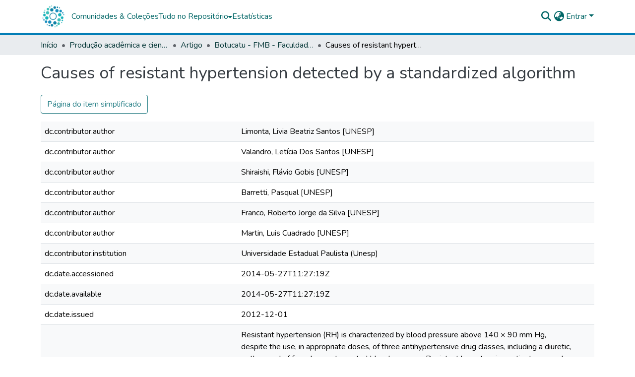

--- FILE ---
content_type: text/html; charset=utf-8
request_url: https://repositorio.unesp.br/items/fb0a5fbd-100b-4cbf-a9cd-fac2be3ce79d/full
body_size: 87728
content:
<!DOCTYPE html><html data-beasties-container="" lang="pt-BR"><head>
  <meta charset="UTF-8">
  <base href="/">
  <title>Causes of resistant hypertension detected by a standardized algorithm</title>
  <meta name="viewport" content="width=device-width,minimum-scale=1">
  <meta http-equiv="cache-control" content="no-store">
<link rel="stylesheet" href="styles.cf390c6bfbe7555f.css" media="print" onload="this.media='all'"><noscript><link rel="stylesheet" href="styles.cf390c6bfbe7555f.css"></noscript><link rel="stylesheet" type="text/css" class="theme-css" href="repositorio-theme.css"><link rel="icon" href="assets/repositorio/images/favicons/favicon.ico" sizes="any" class="theme-head-tag"><link rel="manifest" href="assets/repositorio/images/favicons/manifest.webmanifest" class="theme-head-tag"><meta name="Generator" content="DSpace 9.2"><meta name="title" content="Causes of resistant hypertension detected by a standardized algorithm"><meta name="description" content="Resistant hypertension (RH) is characterized by blood pressure above 140 × 90 mm Hg, despite the use, in appropriate doses, of three antihypertensive drug classes, including a diuretic, or the need of four classes to control blood pressure. Resistant hypertension patients are under a greater risk of presenting secondary causes of hypertension and may be benefited by therapeutical approach for this diagnosis. However, the RH is currently little studied, and more knowledge of this clinical condition is necessary. In addition, few studies had evaluated this issue in emergent countries. Therefore, we proposed the analysis of specific causes of RH by using a standardized protocol in Brazilian patients diagnosed in a center for the evaluation and treatment of hypertension. The management of these patients was conducted with the application of a preformulated protocol which aimed at the identification of the causes of resistant hypertension in each patient through management standardization. The data obtained suggest that among patients with resistant hypertension there is a higher prevalence of secondary hypertension, than that observed in general hypertensive ones and a higher prevalence of sleep apnea as well. But there are a predominance of obesity, noncompliance with diet, and frequent use of hypertensive drugs. These latter factors are likely approachable at primary level health care, since that detailed anamneses directed to the causes of resistant hypertension are applied. © 2012 Livia Beatriz Santos Limonta et al."><meta name="citation_title" content="Causes of resistant hypertension detected by a standardized algorithm"><meta name="citation_author" content="Limonta, Livia Beatriz Santos [UNESP]"><meta name="citation_author" content="Valandro, Letícia Dos Santos [UNESP]"><meta name="citation_author" content="Shiraishi, Flávio Gobis [UNESP]"><meta name="citation_author" content="Barretti, Pasqual [UNESP]"><meta name="citation_author" content="Franco, Roberto Jorge da Silva [UNESP]"><meta name="citation_author" content="Martin, Luis Cuadrado [UNESP]"><meta name="citation_publication_date" content="2012-12-01"><meta name="citation_issn" content="2090-0384"><meta name="citation_language" content="eng"><meta name="citation_keywords" content="aliskiren; alpha 2 adrenergic receptor stimulating agent; angiotensin 2 receptor antagonist; beta adrenergic receptor blocking agent; calcium channel blocking agent; dipeptidyl carboxypeptidase inhibitor; diuretic agent; spironolactone; vasodilator agent; adult; antihypertensive therapy; causal attribution; classification algorithm; diabetic nephropathy; drug treatment failure; female; glomerulopathy; human; major clinical study; male; pathogenesis; patient attitude; patient compliance; polypharmacy; priority journal; proteinuria; renin angiotensin aldosterone system; renovascular disease; resistant hypertension; standardization"><meta name="citation_abstract_html_url" content="http://hdl.handle.net/11449/73854"><meta name="citation_doi" content="10.1155/2012/392657"><style ng-app-id="dspace-angular">#skip-to-main-content[_ngcontent-dspace-angular-c4194216939]{position:absolute;top:-40px;left:0;opacity:0;transition:opacity .3s;z-index:calc(var(--ds-nav-z-index) + 1);border-top-left-radius:0;border-top-right-radius:0;border-bottom-left-radius:0}#skip-to-main-content[_ngcontent-dspace-angular-c4194216939]:focus{opacity:1;top:0}</style><style ng-app-id="dspace-angular">.notifications-wrapper{z-index:var(--bs-zindex-popover);text-align:right;overflow-wrap:break-word;word-wrap:break-word;-ms-word-break:break-all;word-break:break-all;word-break:break-word;-webkit-hyphens:auto;hyphens:auto}.notifications-wrapper .notification{display:block}.notifications-wrapper.left{left:0}.notifications-wrapper.top{top:0}.notifications-wrapper.right{right:0}.notifications-wrapper.bottom{bottom:0}.notifications-wrapper.center{left:50%;transform:translate(-50%)}.notifications-wrapper.middle{top:50%;transform:translateY(-50%)}.notifications-wrapper.middle.center{transform:translate(-50%,-50%)}@media screen and (max-width: 576px){.notifications-wrapper{width:auto;left:0;right:0}}
</style><style ng-app-id="dspace-angular">.live-region[_ngcontent-dspace-angular-c315870698]{position:fixed;bottom:0;left:0;right:0;padding-left:60px;height:90px;line-height:18px;color:var(--bs-white);background-color:var(--bs-dark);opacity:.94;z-index:var(--ds-live-region-z-index)}</style><style ng-app-id="dspace-angular">[_nghost-dspace-angular-c428050189]{position:fixed;left:0;top:0;z-index:var(--ds-sidebar-z-index)}[_nghost-dspace-angular-c428050189]   nav#admin-sidebar[_ngcontent-dspace-angular-c428050189]{max-width:var(--ds-admin-sidebar-fixed-element-width);display:flex;flex-direction:column;flex-wrap:nowrap}[_nghost-dspace-angular-c428050189]   nav#admin-sidebar[_ngcontent-dspace-angular-c428050189]   div#sidebar-top-level-items-container[_ngcontent-dspace-angular-c428050189]{flex:1 1 auto;overflow-x:hidden;overflow-y:auto}[_nghost-dspace-angular-c428050189]   nav#admin-sidebar[_ngcontent-dspace-angular-c428050189]   div#sidebar-top-level-items-container[_ngcontent-dspace-angular-c428050189]::-webkit-scrollbar{width:var(--ds-dark-scrollbar-width);height:3px}[_nghost-dspace-angular-c428050189]   nav#admin-sidebar[_ngcontent-dspace-angular-c428050189]   div#sidebar-top-level-items-container[_ngcontent-dspace-angular-c428050189]::-webkit-scrollbar-button{background-color:var(--ds-dark-scrollbar-bg)}[_nghost-dspace-angular-c428050189]   nav#admin-sidebar[_ngcontent-dspace-angular-c428050189]   div#sidebar-top-level-items-container[_ngcontent-dspace-angular-c428050189]::-webkit-scrollbar-track{background-color:var(--ds-dark-scrollbar-alt-bg)}[_nghost-dspace-angular-c428050189]   nav#admin-sidebar[_ngcontent-dspace-angular-c428050189]   div#sidebar-top-level-items-container[_ngcontent-dspace-angular-c428050189]::-webkit-scrollbar-track-piece{background-color:var(--ds-dark-scrollbar-bg)}[_nghost-dspace-angular-c428050189]   nav#admin-sidebar[_ngcontent-dspace-angular-c428050189]   div#sidebar-top-level-items-container[_ngcontent-dspace-angular-c428050189]::-webkit-scrollbar-thumb{height:50px;background-color:var(--ds-dark-scrollbar-fg);border-radius:3px}[_nghost-dspace-angular-c428050189]   nav#admin-sidebar[_ngcontent-dspace-angular-c428050189]   div#sidebar-top-level-items-container[_ngcontent-dspace-angular-c428050189]::-webkit-scrollbar-corner{background-color:var(--ds-dark-scrollbar-alt-bg)}[_nghost-dspace-angular-c428050189]   nav#admin-sidebar[_ngcontent-dspace-angular-c428050189]   div#sidebar-top-level-items-container[_ngcontent-dspace-angular-c428050189]::-webkit-resizer{background-color:var(--ds-dark-scrollbar-bg)}[_nghost-dspace-angular-c428050189]   nav#admin-sidebar[_ngcontent-dspace-angular-c428050189]   img#admin-sidebar-logo[_ngcontent-dspace-angular-c428050189]{height:var(--ds-admin-sidebar-logo-height)}[_nghost-dspace-angular-c428050189]   nav#admin-sidebar[_ngcontent-dspace-angular-c428050189]     .sidebar-full-width-container{width:100%;padding-left:0;padding-right:0;margin-left:0;margin-right:0}[_nghost-dspace-angular-c428050189]   nav#admin-sidebar[_ngcontent-dspace-angular-c428050189]     .sidebar-item{padding-top:var(--ds-admin-sidebar-item-padding);padding-bottom:var(--ds-admin-sidebar-item-padding)}[_nghost-dspace-angular-c428050189]   nav#admin-sidebar[_ngcontent-dspace-angular-c428050189]     .sidebar-section-wrapper{display:flex;flex-direction:row;flex-wrap:nowrap;align-items:stretch}[_nghost-dspace-angular-c428050189]   nav#admin-sidebar[_ngcontent-dspace-angular-c428050189]     .sidebar-section-wrapper>.sidebar-fixed-element-wrapper{min-width:var(--ds-admin-sidebar-fixed-element-width);flex:1 1 auto;display:flex;flex-direction:row;justify-content:center;align-items:center}[_nghost-dspace-angular-c428050189]   nav#admin-sidebar[_ngcontent-dspace-angular-c428050189]     .sidebar-section-wrapper>.sidebar-collapsible-element-outer-wrapper{display:flex;flex-wrap:wrap;justify-content:flex-end;max-width:calc(100% - var(--ds-admin-sidebar-fixed-element-width));padding-left:var(--ds-dark-scrollbar-width);overflow-x:hidden}[_nghost-dspace-angular-c428050189]   nav#admin-sidebar[_ngcontent-dspace-angular-c428050189]     .sidebar-section-wrapper>.sidebar-collapsible-element-outer-wrapper>.sidebar-collapsible-element-inner-wrapper{min-width:calc(var(--ds-admin-sidebar-collapsible-element-width) - var(--ds-dark-scrollbar-width));height:100%;padding-right:var(--ds-admin-sidebar-item-padding)}[_nghost-dspace-angular-c428050189]   nav#admin-sidebar[_ngcontent-dspace-angular-c428050189]{background-color:var(--ds-admin-sidebar-bg)}[_nghost-dspace-angular-c428050189]   nav#admin-sidebar[_ngcontent-dspace-angular-c428050189]    {color:#fff}[_nghost-dspace-angular-c428050189]   nav#admin-sidebar[_ngcontent-dspace-angular-c428050189]     a{color:var(--ds-admin-sidebar-link-color);text-decoration:none}[_nghost-dspace-angular-c428050189]   nav#admin-sidebar[_ngcontent-dspace-angular-c428050189]     a:hover, [_nghost-dspace-angular-c428050189]   nav#admin-sidebar[_ngcontent-dspace-angular-c428050189]     a:focus{color:var(--ds-admin-sidebar-link-hover-color)}[_nghost-dspace-angular-c428050189]   nav#admin-sidebar[_ngcontent-dspace-angular-c428050189]   div#sidebar-header-container[_ngcontent-dspace-angular-c428050189]{background-color:var(--ds-admin-sidebar-header-bg)}[_nghost-dspace-angular-c428050189]   nav#admin-sidebar[_ngcontent-dspace-angular-c428050189]   div#sidebar-header-container[_ngcontent-dspace-angular-c428050189]   .sidebar-fixed-element-wrapper[_ngcontent-dspace-angular-c428050189]{background-color:var(--ds-admin-sidebar-header-bg)}  .browser-firefox-windows{--ds-dark-scrollbar-width: 20px}</style><style ng-app-id="dspace-angular">[_nghost-dspace-angular-c3329947752]{position:relative}[_nghost-dspace-angular-c3329947752]   div#header-navbar-wrapper[_ngcontent-dspace-angular-c3329947752]{border-bottom:1px var(--ds-header-navbar-border-bottom-color) solid}</style><style ng-app-id="dspace-angular">#header-navbar-wrapper[_ngcontent-dspace-angular-c3329947752]{border-bottom-width:5px!important}</style><style ng-app-id="dspace-angular">[_nghost-dspace-angular-c3353766146]   footer[_ngcontent-dspace-angular-c3353766146]{background-color:var(--ds-footer-bg);text-align:center;z-index:var(--ds-footer-z-index);border-top:var(--ds-footer-border);padding:var(--ds-footer-padding)}[_nghost-dspace-angular-c3353766146]   footer[_ngcontent-dspace-angular-c3353766146]   p[_ngcontent-dspace-angular-c3353766146]{margin:0}[_nghost-dspace-angular-c3353766146]   footer[_ngcontent-dspace-angular-c3353766146]   div[_ngcontent-dspace-angular-c3353766146] > img[_ngcontent-dspace-angular-c3353766146]{height:var(--ds-footer-logo-height)}[_nghost-dspace-angular-c3353766146]   footer[_ngcontent-dspace-angular-c3353766146]   .top-footer[_ngcontent-dspace-angular-c3353766146]{background-color:var(--ds-top-footer-bg);padding:var(--ds-footer-padding);margin:calc(var(--ds-footer-padding) * -1)}[_nghost-dspace-angular-c3353766146]   footer[_ngcontent-dspace-angular-c3353766146]   .bottom-footer[_ngcontent-dspace-angular-c3353766146]   .notify-enabled[_ngcontent-dspace-angular-c3353766146]{position:absolute;bottom:4px;right:0}[_nghost-dspace-angular-c3353766146]   footer[_ngcontent-dspace-angular-c3353766146]   .bottom-footer[_ngcontent-dspace-angular-c3353766146]   .notify-enabled[_ngcontent-dspace-angular-c3353766146]   .coar-notify-support-route[_ngcontent-dspace-angular-c3353766146]{padding:0 calc(var(--bs-spacer) / 2);color:inherit}[_nghost-dspace-angular-c3353766146]   footer[_ngcontent-dspace-angular-c3353766146]   .bottom-footer[_ngcontent-dspace-angular-c3353766146]   .notify-enabled[_ngcontent-dspace-angular-c3353766146]   .n-coar[_ngcontent-dspace-angular-c3353766146]{height:var(--ds-footer-n-coar-height);margin-bottom:8.5px}[_nghost-dspace-angular-c3353766146]   footer[_ngcontent-dspace-angular-c3353766146]   .bottom-footer[_ngcontent-dspace-angular-c3353766146]   .notify-enabled[_ngcontent-dspace-angular-c3353766146]{margin-top:20px}[_nghost-dspace-angular-c3353766146]   footer[_ngcontent-dspace-angular-c3353766146]   .bottom-footer[_ngcontent-dspace-angular-c3353766146]   ul[_ngcontent-dspace-angular-c3353766146]   li[_ngcontent-dspace-angular-c3353766146]{display:inline-flex}[_nghost-dspace-angular-c3353766146]   footer[_ngcontent-dspace-angular-c3353766146]   .bottom-footer[_ngcontent-dspace-angular-c3353766146]   ul[_ngcontent-dspace-angular-c3353766146]   li[_ngcontent-dspace-angular-c3353766146]   a[_ngcontent-dspace-angular-c3353766146], [_nghost-dspace-angular-c3353766146]   footer[_ngcontent-dspace-angular-c3353766146]   .bottom-footer[_ngcontent-dspace-angular-c3353766146]   ul[_ngcontent-dspace-angular-c3353766146]   li[_ngcontent-dspace-angular-c3353766146]   .btn-link[_ngcontent-dspace-angular-c3353766146]{padding:0 calc(var(--bs-spacer) / 2);color:inherit;font-size:.875em}[_nghost-dspace-angular-c3353766146]   footer[_ngcontent-dspace-angular-c3353766146]   .bottom-footer[_ngcontent-dspace-angular-c3353766146]   ul[_ngcontent-dspace-angular-c3353766146]   li[_ngcontent-dspace-angular-c3353766146]   a[_ngcontent-dspace-angular-c3353766146]:focus, [_nghost-dspace-angular-c3353766146]   footer[_ngcontent-dspace-angular-c3353766146]   .bottom-footer[_ngcontent-dspace-angular-c3353766146]   ul[_ngcontent-dspace-angular-c3353766146]   li[_ngcontent-dspace-angular-c3353766146]   .btn-link[_ngcontent-dspace-angular-c3353766146]:focus{box-shadow:none;text-decoration:underline}[_nghost-dspace-angular-c3353766146]   footer[_ngcontent-dspace-angular-c3353766146]   .bottom-footer[_ngcontent-dspace-angular-c3353766146]   ul[_ngcontent-dspace-angular-c3353766146]   li[_ngcontent-dspace-angular-c3353766146]   a[_ngcontent-dspace-angular-c3353766146]:focus-visible, [_nghost-dspace-angular-c3353766146]   footer[_ngcontent-dspace-angular-c3353766146]   .bottom-footer[_ngcontent-dspace-angular-c3353766146]   ul[_ngcontent-dspace-angular-c3353766146]   li[_ngcontent-dspace-angular-c3353766146]   .btn-link[_ngcontent-dspace-angular-c3353766146]:focus-visible{box-shadow:0 0 0 .2rem #ffffff80}@media (min-width: 768px){[_nghost-dspace-angular-c3353766146]   footer[_ngcontent-dspace-angular-c3353766146]   .bottom-footer[_ngcontent-dspace-angular-c3353766146]   ul[_ngcontent-dspace-angular-c3353766146]   li[_ngcontent-dspace-angular-c3353766146]:not(:last-child):after{content:"";border-right:1px #fff solid}}</style><style ng-app-id="dspace-angular">@charset "UTF-8";.nav-breadcrumb[_ngcontent-dspace-angular-c5667486]{background-color:var(--ds-breadcrumb-bg)!important}.breadcrumb[_ngcontent-dspace-angular-c5667486]{border-radius:0;padding-bottom:calc(var(--ds-content-spacing) / 2);padding-top:calc(var(--ds-content-spacing) / 2);background-color:var(--ds-breadcrumb-bg)!important;padding-left:calc(var(--bs-spacer) * .75);padding-right:calc(var(--bs-spacer) * .75)}li.breadcrumb-item[_ngcontent-dspace-angular-c5667486]{display:flex}.breadcrumb-item-limiter[_ngcontent-dspace-angular-c5667486]{display:inline-block;max-width:var(--ds-breadcrumb-max-length)}.breadcrumb-item-limiter[_ngcontent-dspace-angular-c5667486] > *[_ngcontent-dspace-angular-c5667486]{max-width:100%;display:block}li.breadcrumb-item[_ngcontent-dspace-angular-c5667486]   a[_ngcontent-dspace-angular-c5667486]{color:var(--ds-breadcrumb-link-color)}li.breadcrumb-item.active[_ngcontent-dspace-angular-c5667486]{color:var(--ds-breadcrumb-link-active-color)}.breadcrumb-item[_ngcontent-dspace-angular-c5667486] + .breadcrumb-item[_ngcontent-dspace-angular-c5667486]:before{display:block;content:"\2022"!important}</style><style ng-app-id="dspace-angular">[_nghost-dspace-angular-c102746809]   .simple-view-element[_ngcontent-dspace-angular-c102746809]{margin-bottom:15px}[_nghost-dspace-angular-c102746809]   .simple-view-element-header[_ngcontent-dspace-angular-c102746809]{font-size:1.25rem}</style><style ng-app-id="dspace-angular">@media screen and (min-width: 768px){dt[_ngcontent-dspace-angular-c2543247715]{text-align:right}}</style><style ng-app-id="dspace-angular">[_nghost-dspace-angular-c2087355704]   header[_ngcontent-dspace-angular-c2087355704]{background-color:var(--ds-header-bg)}[_nghost-dspace-angular-c2087355704]   .navbar-brand[_ngcontent-dspace-angular-c2087355704]   img[_ngcontent-dspace-angular-c2087355704]{max-height:var(--ds-header-logo-height);max-width:100%}[_nghost-dspace-angular-c2087355704]   .navbar-toggler[_ngcontent-dspace-angular-c2087355704]{border:none;color:var(--ds-header-icon-color)}[_nghost-dspace-angular-c2087355704]   .navbar-toggler[_ngcontent-dspace-angular-c2087355704]:hover, [_nghost-dspace-angular-c2087355704]   .navbar-toggler[_ngcontent-dspace-angular-c2087355704]:focus{color:var(--ds-header-icon-color-hover)}[_nghost-dspace-angular-c2087355704]   .navbar-toggler[_ngcontent-dspace-angular-c2087355704]   .toggler-icon[_ngcontent-dspace-angular-c2087355704]{width:1.5em;height:1.5em;line-height:1.5}[_nghost-dspace-angular-c2087355704]   .navbar[_ngcontent-dspace-angular-c2087355704], [_nghost-dspace-angular-c2087355704]   div[role=toolbar][_ngcontent-dspace-angular-c2087355704]{display:flex;gap:calc(var(--bs-spacer) / 3);align-items:center}</style><style ng-app-id="dspace-angular">.aviso-teste[_ngcontent-dspace-angular-c420917574]{background-color:#f5c120;padding:15px;width:100%;height:fit-content;font-size:14px;font-weight:400;line-height:20px;font-family:Noto Sans,sans-serif;letter-spacing:normal;color:#000}.aviso-teste[_ngcontent-dspace-angular-c420917574]   a[_ngcontent-dspace-angular-c420917574]{font-size:14px;font-weight:700;color:#000;letter-spacing:normal}</style><style ng-app-id="dspace-angular">.ds-context-help-toggle[_ngcontent-dspace-angular-c2426259484]{color:var(--ds-header-icon-color);background-color:var(--ds-header-bg)}.ds-context-help-toggle[_ngcontent-dspace-angular-c2426259484]:hover, .ds-context-help-toggle[_ngcontent-dspace-angular-c2426259484]:focus{color:var(--ds-header-icon-color-hover)}</style><style ng-app-id="dspace-angular">[_nghost-dspace-angular-c960933315]{--ds-expandable-navbar-height: auto}[_nghost-dspace-angular-c960933315]   nav.navbar[_ngcontent-dspace-angular-c960933315]{align-items:baseline;color:var(--ds-header-icon-color);padding:0!important}@media screen and (max-width: 767.98px){[_nghost-dspace-angular-c960933315]   .navbar[_ngcontent-dspace-angular-c960933315]{width:100vw;background-color:var(--bs-white);position:absolute;overflow:hidden;height:0;z-index:var(--ds-nav-z-index)}[_nghost-dspace-angular-c960933315]   .navbar.open[_ngcontent-dspace-angular-c960933315]{height:auto;min-height:100vh;border-bottom:1px var(--ds-header-navbar-border-bottom-color) solid}}@media screen and (min-width: 768px){[_nghost-dspace-angular-c960933315]   .reset-padding-md[_ngcontent-dspace-angular-c960933315]{margin-left:calc(var(--bs-spacer) / -1);margin-right:calc(var(--bs-spacer) / -1)}}@media screen and (max-width: 767.98px){[_nghost-dspace-angular-c960933315]   .navbar-expand-md.navbar-container[_ngcontent-dspace-angular-c960933315] > .navbar-inner-container[_ngcontent-dspace-angular-c960933315]{padding:0 var(--bs-spacer)}[_nghost-dspace-angular-c960933315]   .navbar-expand-md.navbar-container[_ngcontent-dspace-angular-c960933315]{padding:0}}[_nghost-dspace-angular-c960933315]   #main-navbar[_ngcontent-dspace-angular-c960933315]     .ds-menu-item, [_nghost-dspace-angular-c960933315]   #main-navbar[_ngcontent-dspace-angular-c960933315]     .ds-menu-toggler-wrapper{text-decoration:none}[_nghost-dspace-angular-c960933315]   #main-navbar[_ngcontent-dspace-angular-c960933315]     .dropdown-menu{padding:.5rem!important}[_nghost-dspace-angular-c960933315]   #main-navbar[_ngcontent-dspace-angular-c960933315]     .ds-menu-item{display:block;color:var(--ds-navbar-link-color);padding:.5rem 0}[_nghost-dspace-angular-c960933315]   #main-navbar[_ngcontent-dspace-angular-c960933315]     .ds-menu-item:hover, [_nghost-dspace-angular-c960933315]   #main-navbar[_ngcontent-dspace-angular-c960933315]     .ds-menu-item:focus{color:var(--ds-navbar-link-color-hover)}</style><style ng-app-id="dspace-angular">input[type=text][_ngcontent-dspace-angular-c3285731099]{margin-top:calc(-.3 * var(--bs-font-size-base));background-color:#fff!important;border-color:var(--ds-header-icon-color);right:0}input[type=text].collapsed[_ngcontent-dspace-angular-c3285731099]{opacity:0}.submit-icon[_ngcontent-dspace-angular-c3285731099]{cursor:pointer;position:sticky;top:0;border:0!important;color:var(--ds-header-icon-color)}.submit-icon[_ngcontent-dspace-angular-c3285731099]:hover, .submit-icon[_ngcontent-dspace-angular-c3285731099]:focus{color:var(--ds-header-icon-color-hover)}@media screen and (max-width: 768px){.query[_ngcontent-dspace-angular-c3285731099]:focus{max-width:250px!important;width:40vw!important}}</style><style ng-app-id="dspace-angular">.dropdown-toggle[_ngcontent-dspace-angular-c1918186025]:after{display:none}.dropdown-toggle[_ngcontent-dspace-angular-c1918186025]{color:var(--ds-header-icon-color)}.dropdown-toggle[_ngcontent-dspace-angular-c1918186025]:hover, .dropdown-toggle[_ngcontent-dspace-angular-c1918186025]:focus{color:var(--ds-header-icon-color-hover)}.dropdown-item[_ngcontent-dspace-angular-c1918186025]{cursor:pointer}</style><style ng-app-id="dspace-angular">#loginDropdownMenu[_ngcontent-dspace-angular-c2631332583], #logoutDropdownMenu[_ngcontent-dspace-angular-c2631332583]{min-width:330px;z-index:1002}#loginDropdownMenu[_ngcontent-dspace-angular-c2631332583]{min-height:75px}.dropdown-item.active[_ngcontent-dspace-angular-c2631332583], .dropdown-item[_ngcontent-dspace-angular-c2631332583]:active, .dropdown-item[_ngcontent-dspace-angular-c2631332583]:hover, .dropdown-item[_ngcontent-dspace-angular-c2631332583]:focus{background-color:#0000!important}.loginLink[_ngcontent-dspace-angular-c2631332583], .dropdownLogin[_ngcontent-dspace-angular-c2631332583], .logoutLink[_ngcontent-dspace-angular-c2631332583], .dropdownLogout[_ngcontent-dspace-angular-c2631332583]{color:var(--ds-header-icon-color)}.loginLink[_ngcontent-dspace-angular-c2631332583]:hover, .loginLink[_ngcontent-dspace-angular-c2631332583]:focus, .dropdownLogin[_ngcontent-dspace-angular-c2631332583]:hover, .dropdownLogin[_ngcontent-dspace-angular-c2631332583]:focus, .logoutLink[_ngcontent-dspace-angular-c2631332583]:hover, .logoutLink[_ngcontent-dspace-angular-c2631332583]:focus, .dropdownLogout[_ngcontent-dspace-angular-c2631332583]:hover, .dropdownLogout[_ngcontent-dspace-angular-c2631332583]:focus{color:var(--ds-header-icon-color-hover)}.dropdownLogin[_ngcontent-dspace-angular-c2631332583]:not(:focus-visible).active, .dropdownLogin[_ngcontent-dspace-angular-c2631332583]:not(:focus-visible):active, .dropdownLogin[_ngcontent-dspace-angular-c2631332583]:not(:focus-visible).active:focus, .dropdownLogin[_ngcontent-dspace-angular-c2631332583]:not(:focus-visible):active:focus, .dropdownLogout[_ngcontent-dspace-angular-c2631332583]:not(:focus-visible).active, .dropdownLogout[_ngcontent-dspace-angular-c2631332583]:not(:focus-visible):active, .dropdownLogout[_ngcontent-dspace-angular-c2631332583]:not(:focus-visible).active:focus, .dropdownLogout[_ngcontent-dspace-angular-c2631332583]:not(:focus-visible):active:focus{box-shadow:unset}.dropdown-toggle[_ngcontent-dspace-angular-c2631332583]:after{margin-left:0}</style><style ng-app-id="dspace-angular">.login-container[_ngcontent-dspace-angular-c3686637905]{max-width:350px}a[_ngcontent-dspace-angular-c3686637905]{white-space:normal;padding:.25rem .75rem}</style><style ng-app-id="dspace-angular">[_nghost-dspace-angular-c1271002070]     .card{margin-bottom:var(--ds-submission-sections-margin-bottom);overflow:unset}.section-focus[_ngcontent-dspace-angular-c1271002070]{border-radius:var(--bs-border-radius);box-shadow:var(--bs-btn-focus-box-shadow)}[_nghost-dspace-angular-c1271002070]     .card:first-of-type{border-bottom:var(--bs-card-border-width) solid var(--bs-card-border-color)!important;border-bottom-left-radius:var(--bs-card-border-radius)!important;border-bottom-right-radius:var(--bs-card-border-radius)!important}[_nghost-dspace-angular-c1271002070]     .card-header button{box-shadow:none!important;width:100%}</style><style ng-app-id="dspace-angular">[_nghost-dspace-angular-c721316482]   .ds-menu-item[_ngcontent-dspace-angular-c721316482]{display:inline-block}</style><style ng-app-id="dspace-angular">[_nghost-dspace-angular-c1379002931]   .ds-menu-item-wrapper[_ngcontent-dspace-angular-c1379002931]{position:relative}[_nghost-dspace-angular-c1379002931]   .dropdown-menu[_ngcontent-dspace-angular-c1379002931]{overflow:hidden;min-width:100%;top:100%;border:0;background-color:var(--ds-expandable-navbar-bg)}@media (min-width: 768px){[_nghost-dspace-angular-c1379002931]   .dropdown-menu[_ngcontent-dspace-angular-c1379002931]{border-top-left-radius:0;border-top-right-radius:0;background-color:var(--ds-navbar-dropdown-bg)}}[_nghost-dspace-angular-c1379002931]   .toggle-menu-icon[_ngcontent-dspace-angular-c1379002931], [_nghost-dspace-angular-c1379002931]   .toggle-menu-icon[_ngcontent-dspace-angular-c1379002931]:hover{text-decoration:none}</style><style ng-app-id="dspace-angular">[_nghost-dspace-angular-c830142487]   .ds-menu-item[_ngcontent-dspace-angular-c830142487]{display:inline-block}</style><link href="https://repositorio.unesp.br/bitstreams/447b10f3-42b6-47e4-9128-2e577e7d60c3/download" rel="item" type="application/pdf"><link href="https://repositorio.unesp.br/signposting/describedby/fb0a5fbd-100b-4cbf-a9cd-fac2be3ce79d" rel="describedby" type="application/vnd.datacite.datacite+xml"><link href="http://hdl.handle.net/11449/73854" rel="cite-as"><link href="https://repositorio.unesp.br/signposting/linksets/fb0a5fbd-100b-4cbf-a9cd-fac2be3ce79d" rel="linkset" type="application/linkset"><link href="https://repositorio.unesp.br/signposting/linksets/fb0a5fbd-100b-4cbf-a9cd-fac2be3ce79d/json" rel="linkset" type="application/linkset+json"><link href="https://schema.org/AboutPage" rel="type"><link href="https://schema.org/CreativeWork" rel="type"><meta name="citation_pdf_url" content="https://repositorio.unesp.br/bitstreams/447b10f3-42b6-47e4-9128-2e577e7d60c3/download"><style ng-app-id="dspace-angular">[_nghost-dspace-angular-c4024863122]   .dropdown-toggle[_ngcontent-dspace-angular-c4024863122]:after{display:none}[_nghost-dspace-angular-c4024863122]   .dropdown-item[_ngcontent-dspace-angular-c4024863122]{padding-left:20px}</style><style ng-app-id="dspace-angular">.limit-width[_ngcontent-dspace-angular-c2773570689]{max-width:var(--ds-thumbnail-max-width)}img[_ngcontent-dspace-angular-c2773570689]{max-width:100%}.outer[_ngcontent-dspace-angular-c2773570689]{position:relative}.outer[_ngcontent-dspace-angular-c2773570689]:before{display:block;content:"";width:100%;padding-top:141.4285714286%}.outer[_ngcontent-dspace-angular-c2773570689] > .inner[_ngcontent-dspace-angular-c2773570689]{position:absolute;inset:0}.outer[_ngcontent-dspace-angular-c2773570689] > .inner[_ngcontent-dspace-angular-c2773570689] > .thumbnail-placeholder[_ngcontent-dspace-angular-c2773570689]{background:var(--ds-thumbnail-placeholder-background);border:var(--ds-thumbnail-placeholder-border);color:var(--ds-thumbnail-placeholder-color);font-weight:700}.outer[_ngcontent-dspace-angular-c2773570689] > .inner[_ngcontent-dspace-angular-c2773570689] > .centered[_ngcontent-dspace-angular-c2773570689]{width:100%;height:100%;display:flex;justify-content:center;align-items:center;text-align:center}</style><style ng-app-id="dspace-angular">.loader[_ngcontent-dspace-angular-c2900724439]{margin:0 25px}span[_ngcontent-dspace-angular-c2900724439]{display:block;margin:0 auto}span[class*=l-][_ngcontent-dspace-angular-c2900724439]{height:4px;width:4px;background:#000;display:inline-block;margin:12px 2px;border-radius:100%;-webkit-border-radius:100%;-moz-border-radius:100%;-webkit-animation:_ngcontent-dspace-angular-c2900724439_loader 2s infinite;-webkit-animation-timing-function:cubic-bezier(.03,.615,.995,.415);-webkit-animation-fill-mode:both;-moz-animation:loader 2s infinite;-moz-animation-timing-function:cubic-bezier(.03,.615,.995,.415);-moz-animation-fill-mode:both;-ms-animation:loader 2s infinite;-ms-animation-timing-function:cubic-bezier(.03,.615,.995,.415);-ms-animation-fill-mode:both;animation:_ngcontent-dspace-angular-c2900724439_loader 2s infinite;animation-timing-function:cubic-bezier(.03,.615,.995,.415);animation-fill-mode:both}span.l-1[_ngcontent-dspace-angular-c2900724439]{animation-delay:1s;-ms-animation-delay:1s;-moz-animation-delay:1s}span.l-2[_ngcontent-dspace-angular-c2900724439]{animation-delay:.9s;-ms-animation-delay:.9s;-moz-animation-delay:.9s}span.l-3[_ngcontent-dspace-angular-c2900724439]{animation-delay:.8s;-ms-animation-delay:.8s;-moz-animation-delay:.8s}span.l-4[_ngcontent-dspace-angular-c2900724439]{animation-delay:.7s;-ms-animation-delay:.7s;-moz-animation-delay:.7s}span.l-5[_ngcontent-dspace-angular-c2900724439]{animation-delay:.6s;-ms-animation-delay:.6s;-moz-animation-delay:.6s}span.l-6[_ngcontent-dspace-angular-c2900724439]{animation-delay:.5s;-ms-animation-delay:.5s;-moz-animation-delay:.5s}span.l-7[_ngcontent-dspace-angular-c2900724439]{animation-delay:.4s;-ms-animation-delay:.4s;-moz-animation-delay:.4s}span.l-8[_ngcontent-dspace-angular-c2900724439]{animation-delay:.3s;-ms-animation-delay:.3s;-moz-animation-delay:.3s}span.l-9[_ngcontent-dspace-angular-c2900724439]{animation-delay:.2s;-ms-animation-delay:.2s;-moz-animation-delay:.2s}span.l-9[_ngcontent-dspace-angular-c2900724439]{animation-delay:.1s;-ms-animation-delay:.1s;-moz-animation-delay:.1s}span.l-10[_ngcontent-dspace-angular-c2900724439]{animation-delay:0s;-ms-animation-delay:0s;-moz-animation-delay:0s}@keyframes _ngcontent-dspace-angular-c2900724439_loader{0%{transform:translate(-30px);opacity:0}25%{opacity:1}50%{transform:translate(30px);opacity:0}to{opacity:0}}.spinner[_ngcontent-dspace-angular-c2900724439]{color:var(--bs-gray-600)}</style></head>

<body>
  <ds-app ng-version="20.3.14" ng-server-context="ssr"><ds-root data-used-theme="base"><ds-base-root _nghost-dspace-angular-c4194216939="" class="ng-tns-c4194216939-0 ng-star-inserted"><button _ngcontent-dspace-angular-c4194216939="" id="skip-to-main-content" class="sr-only ng-tns-c4194216939-0"> Pular para o conteúdo principal
</button><div _ngcontent-dspace-angular-c4194216939="" class="outer-wrapper ng-tns-c4194216939-0 ng-trigger ng-trigger-slideSidebarPadding" style="padding-left: 0;"><ds-admin-sidebar _ngcontent-dspace-angular-c4194216939="" class="ng-tns-c4194216939-0" data-used-theme="repositorio"><ds-themed-admin-sidebar _nghost-dspace-angular-c428050189="" class="ng-tns-c428050189-1 ng-star-inserted" style=""><!----></ds-themed-admin-sidebar><!----></ds-admin-sidebar><div _ngcontent-dspace-angular-c4194216939="" class="inner-wrapper ng-tns-c4194216939-0"><ds-system-wide-alert-banner _ngcontent-dspace-angular-c4194216939="" class="ng-tns-c4194216939-0"><!----></ds-system-wide-alert-banner><ds-header-navbar-wrapper _ngcontent-dspace-angular-c4194216939="" class="ng-tns-c4194216939-0" data-used-theme="repositorio"><ds-themed-header-navbar-wrapper _nghost-dspace-angular-c3329947752="" class="ng-star-inserted" style=""><div _ngcontent-dspace-angular-c3329947752="" id="header-navbar-wrapper" class=""><ds-header _ngcontent-dspace-angular-c3329947752="" data-used-theme="repositorio"><ds-themed-header _nghost-dspace-angular-c2087355704="" class="ng-star-inserted"><ds-unesp-aviso-ambiente-teste _ngcontent-dspace-angular-c2087355704="" _nghost-dspace-angular-c420917574=""><!----></ds-unesp-aviso-ambiente-teste><header _ngcontent-dspace-angular-c2087355704=""><div _ngcontent-dspace-angular-c2087355704="" class="container"><div _ngcontent-dspace-angular-c2087355704="" class="d-flex flex-row justify-content-between"><a _ngcontent-dspace-angular-c2087355704="" routerlink="/home" role="button" tabindex="0" class="navbar-brand my-2" href="/home"><img _ngcontent-dspace-angular-c2087355704="" src="assets/repositorio/images/repositorio_logo.jpg" alt="Logo do repositório"></a><div _ngcontent-dspace-angular-c2087355704="" class="d-flex align-items-center ng-star-inserted" style="flex: 1;"><ds-navbar _ngcontent-dspace-angular-c2087355704="" data-used-theme="repositorio"><ds-themed-navbar _nghost-dspace-angular-c960933315="" class="ng-tns-c960933315-3 ng-star-inserted" style=""><nav _ngcontent-dspace-angular-c960933315="" role="navigation" id="main-navbar" class="navbar navbar-light navbar-expand-md px-md-0 navbar-container ng-tns-c960933315-3 ng-trigger ng-trigger-slideMobileNav" aria-label="Barra de navegação principal"><div _ngcontent-dspace-angular-c960933315="" class="navbar-inner-container w-100 ng-tns-c960933315-3 container"><div _ngcontent-dspace-angular-c960933315="" class="w-100 ng-tns-c960933315-3"><div _ngcontent-dspace-angular-c960933315="" id="collapsingNav" class="ng-tns-c960933315-3"><!----><div _ngcontent-dspace-angular-c960933315="" role="menubar" class="navbar-nav align-items-md-center me-auto shadow-none gapx-3 ng-tns-c960933315-3"><ds-navbar-section class="ng-star-inserted" style=""><div class="ds-menu-item-wrapper text-md-center" id="navbar-section-public_0_0"><ds-link-menu-item _nghost-dspace-angular-c721316482="" class="ng-star-inserted"><a _ngcontent-dspace-angular-c721316482="" role="menuitem" href="/community-list" tabindex="0" class="ds-menu-item" data-test="link-menu-item.menu.section.browse_global_communities_and_collections">Comunidades &amp; Coleções</a></ds-link-menu-item><!----></div></ds-navbar-section><!----><ds-expandable-navbar-section class="ng-star-inserted" style="" data-used-theme="base"><ds-base-expandable-navbar-section _nghost-dspace-angular-c1379002931="" class="ng-tns-c1379002931-7 ng-star-inserted"><div _ngcontent-dspace-angular-c1379002931="" data-test="navbar-section-wrapper" class="ds-menu-item-wrapper text-md-center ng-tns-c1379002931-7 ng-star-inserted" id="expandable-navbar-section-public_1_0"><a _ngcontent-dspace-angular-c1379002931="" href="javascript:void(0);" routerlinkactive="active" role="menuitem" aria-haspopup="menu" data-test="navbar-section-toggler" class="d-flex flex-row flex-nowrap align-items-center gapx-1 ds-menu-toggler-wrapper ng-tns-c1379002931-7" aria-expanded="false" aria-controls="expandable-navbar-section-public_1_0-dropdown"><span _ngcontent-dspace-angular-c1379002931="" class="flex-fill ng-tns-c1379002931-7"><ds-text-menu-item _nghost-dspace-angular-c830142487="" class="ng-star-inserted"><span _ngcontent-dspace-angular-c830142487="" tabindex="0" role="button" class="ds-menu-item">Tudo no Repositório</span></ds-text-menu-item><!----></span><i _ngcontent-dspace-angular-c1379002931="" aria-hidden="true" class="fas fa-caret-down fa-xs toggle-menu-icon ng-tns-c1379002931-7"></i></a><!----></div><!----></ds-base-expandable-navbar-section><!----></ds-expandable-navbar-section><!----><ds-navbar-section class="ng-star-inserted" style=""><div class="ds-menu-item-wrapper text-md-center" id="navbar-section-public_2_0"><ds-link-menu-item _nghost-dspace-angular-c721316482="" class="ng-star-inserted"><a _ngcontent-dspace-angular-c721316482="" role="menuitem" href="/statistics/entities/publication/fb0a5fbd-100b-4cbf-a9cd-fac2be3ce79d" tabindex="0" class="ds-menu-item" data-test="link-menu-item.menu.section.statistics">Estatísticas</a></ds-link-menu-item><!----></div></ds-navbar-section><!----><!----></div><!----></div></div></div></nav></ds-themed-navbar><!----></ds-navbar></div><!----><div _ngcontent-dspace-angular-c2087355704="" class="navbar navbar-light navbar-expand-md flex-shrink-0 px-0"><ds-search-navbar _ngcontent-dspace-angular-c2087355704="" data-used-theme="base"><ds-base-search-navbar _nghost-dspace-angular-c3285731099="" class="ng-tns-c3285731099-4 ng-star-inserted" style=""><div _ngcontent-dspace-angular-c3285731099="" class="ng-tns-c3285731099-4" title="Buscar"><div _ngcontent-dspace-angular-c3285731099="" class="d-inline-block position-relative ng-tns-c3285731099-4"><form _ngcontent-dspace-angular-c3285731099="" novalidate="" autocomplete="on" class="d-flex ng-tns-c3285731099-4 ng-untouched ng-pristine ng-valid"><input _ngcontent-dspace-angular-c3285731099="" name="query" formcontrolname="query" type="text" class="d-inline-block bg-transparent position-absolute form-control dropdown-menu-end p1 ng-tns-c3285731099-4 display ng-trigger ng-trigger-toggleAnimation ng-untouched ng-pristine ng-valid" placeholder="" tabindex="-1" aria-label="Buscar" value="" style="width: 0; opacity: 0;"><button _ngcontent-dspace-angular-c3285731099="" type="button" tabindex="0" role="button" class="submit-icon btn btn-link btn-link-inline ng-tns-c3285731099-4" aria-label="Enviar pesquisa"><em _ngcontent-dspace-angular-c3285731099="" class="fas fa-search fa-lg fa-fw ng-tns-c3285731099-4"></em></button></form></div></div></ds-base-search-navbar><!----></ds-search-navbar><div _ngcontent-dspace-angular-c2087355704="" role="toolbar" aria-label="Barra de perfil do usuário"><ds-lang-switch _ngcontent-dspace-angular-c2087355704="" data-used-theme="base"><ds-base-lang-switch _nghost-dspace-angular-c1918186025="" class="ng-star-inserted" style=""><div _ngcontent-dspace-angular-c1918186025="" ngbdropdown="" display="dynamic" placement="bottom-right" class="navbar-nav ng-star-inserted dropdown"><button _ngcontent-dspace-angular-c1918186025="" role="button" aria-controls="language-menu-list" aria-haspopup="menu" data-bs-toggle="dropdown" ngbdropdowntoggle="" data-test="lang-switch" tabindex="0" class="dropdown-toggle btn btn-link px-0" title="Selecionar um idioma" aria-label="Selecionar um idioma" aria-expanded="false"><i _ngcontent-dspace-angular-c1918186025="" class="fas fa-globe-asia fa-lg fa-fw"></i></button><div _ngcontent-dspace-angular-c1918186025="" ngbdropdownmenu="" id="language-menu-list" role="listbox" class="dropdown-menu" aria-label="Selecionar um idioma"><div _ngcontent-dspace-angular-c1918186025="" tabindex="0" role="option" class="dropdown-item active ng-star-inserted" lang="pt-BR" aria-selected="true"> Português do Brasil </div><div _ngcontent-dspace-angular-c1918186025="" tabindex="0" role="option" class="dropdown-item ng-star-inserted" lang="en" aria-selected="false"> English </div><div _ngcontent-dspace-angular-c1918186025="" tabindex="0" role="option" class="dropdown-item ng-star-inserted" lang="es" aria-selected="false"> Español </div><!----></div></div><!----></ds-base-lang-switch><!----></ds-lang-switch><ds-context-help-toggle _ngcontent-dspace-angular-c2087355704="" _nghost-dspace-angular-c2426259484="" class="d-none"><!----></ds-context-help-toggle><ds-auth-nav-menu _ngcontent-dspace-angular-c2087355704="" data-used-theme="base"><ds-base-auth-nav-menu _nghost-dspace-angular-c2631332583="" class="ng-tns-c2631332583-5 ng-star-inserted" style=""><div _ngcontent-dspace-angular-c2631332583="" data-test="auth-nav" class="navbar-nav me-auto ng-tns-c2631332583-5 ng-star-inserted"><div _ngcontent-dspace-angular-c2631332583="" class="nav-item ng-tns-c2631332583-5 ng-star-inserted"><div _ngcontent-dspace-angular-c2631332583="" ngbdropdown="" display="dynamic" placement="bottom-right" class="d-inline-block ng-tns-c2631332583-5 ng-trigger ng-trigger-fadeInOut dropdown"><button _ngcontent-dspace-angular-c2631332583="" role="button" tabindex="0" aria-haspopup="menu" aria-controls="loginDropdownMenu" ngbdropdowntoggle="" class="dropdown-toggle dropdownLogin btn btn-link px-0 ng-tns-c2631332583-5" aria-label="Entrar" aria-expanded="false"> Entrar </button><div _ngcontent-dspace-angular-c2631332583="" id="loginDropdownMenu" ngbdropdownmenu="" role="dialog" aria-modal="true" class="ng-tns-c2631332583-5 dropdown-menu" aria-label="Entrar"><ds-log-in _ngcontent-dspace-angular-c2631332583="" class="ng-tns-c2631332583-5" data-used-theme="base"><ds-base-log-in _nghost-dspace-angular-c3686637905="" class="ng-star-inserted"><!----><div _ngcontent-dspace-angular-c3686637905="" class="px-4 py-3 mx-auto login-container ng-star-inserted"><ds-log-in-container _ngcontent-dspace-angular-c3686637905="" _nghost-dspace-angular-c1271002070="" class="ng-star-inserted"><ds-log-in-external-provider class="ng-star-inserted"><button role="button" tabindex="0" class="btn btn-lg btn-primary w-100 text-white"><i class="fas fa-sign-in-alt"></i> Entrar pela Central de Acessos
</button></ds-log-in-external-provider><!----></ds-log-in-container><!----><!----></div><!----></ds-base-log-in><!----></ds-log-in></div></div></div><!----><!----></div><!----><!----></ds-base-auth-nav-menu><!----></ds-auth-nav-menu><ds-impersonate-navbar _ngcontent-dspace-angular-c2087355704="" class="d-none"><!----></ds-impersonate-navbar></div><!----></div></div></div><!----></header></ds-themed-header><!----></ds-header></div></ds-themed-header-navbar-wrapper><!----></ds-header-navbar-wrapper><ds-breadcrumbs _ngcontent-dspace-angular-c4194216939="" class="ng-tns-c4194216939-0" data-used-theme="base"><ds-base-breadcrumbs _nghost-dspace-angular-c5667486="" class="ng-star-inserted" style=""><nav _ngcontent-dspace-angular-c5667486="" aria-label="breadcrumb" class="nav-breadcrumb ng-star-inserted" style=""><ol _ngcontent-dspace-angular-c5667486="" class="container breadcrumb my-0"><li _ngcontent-dspace-angular-c5667486="" class="breadcrumb-item ng-star-inserted"><div _ngcontent-dspace-angular-c5667486="" class="breadcrumb-item-limiter"><a _ngcontent-dspace-angular-c5667486="" placement="bottom" role="link" tabindex="0" class="text-truncate" href="/">Início</a><!----></div></li><!----><li _ngcontent-dspace-angular-c5667486="" class="breadcrumb-item ng-star-inserted"><div _ngcontent-dspace-angular-c5667486="" class="breadcrumb-item-limiter"><a _ngcontent-dspace-angular-c5667486="" placement="bottom" role="link" tabindex="0" class="text-truncate" href="/communities/f0e9b405-ea20-4e07-8487-0a84d2d3d1b7">Produção acadêmica e científica</a><!----></div></li><!----><li _ngcontent-dspace-angular-c5667486="" class="breadcrumb-item ng-star-inserted"><div _ngcontent-dspace-angular-c5667486="" class="breadcrumb-item-limiter"><a _ngcontent-dspace-angular-c5667486="" placement="bottom" role="link" tabindex="0" class="text-truncate" href="/communities/3d4a412a-3471-48fc-a607-60dc5fb39269">Artigo</a><!----></div></li><!----><li _ngcontent-dspace-angular-c5667486="" class="breadcrumb-item ng-star-inserted"><div _ngcontent-dspace-angular-c5667486="" class="breadcrumb-item-limiter"><a _ngcontent-dspace-angular-c5667486="" placement="bottom" role="link" tabindex="0" class="text-truncate" href="/collections/042a3ce4-3dc9-4cb6-84a6-df04e3eb73e3">Botucatu - FMB - Faculdade de Medicina</a><!----></div></li><!----><li _ngcontent-dspace-angular-c5667486="" aria-current="page" class="breadcrumb-item active ng-star-inserted"><div _ngcontent-dspace-angular-c5667486="" class="breadcrumb-item-limiter"><div _ngcontent-dspace-angular-c5667486="" class="text-truncate">Causes of resistant hypertension detected by a standardized algorithm</div></div></li><!----><!----></ol></nav><!----><!----><!----><!----><!----></ds-base-breadcrumbs><!----></ds-breadcrumbs><main _ngcontent-dspace-angular-c4194216939="" id="main-content" class="my-cs ng-tns-c4194216939-0"><!----><div _ngcontent-dspace-angular-c4194216939="" class="ng-tns-c4194216939-0"><router-outlet _ngcontent-dspace-angular-c4194216939="" class="ng-tns-c4194216939-0"></router-outlet><ds-full-item-page class="ng-star-inserted" style="" data-used-theme="repositorio"><ds-themed-full-item-page class="ng-tns-c725661311-2 ng-star-inserted" style=""><div class="container ng-tns-c725661311-2 ng-star-inserted"><div class="item-page ng-tns-c725661311-2 ng-trigger ng-trigger-fadeInOut ng-star-inserted"><div class="ng-tns-c725661311-2 ng-star-inserted" style=""><ds-item-alerts class="ng-tns-c725661311-2" data-used-theme="base"><ds-base-item-alerts class="ng-star-inserted"><div><!----><!----></div></ds-base-item-alerts><!----></ds-item-alerts><ds-item-versions-notice class="ng-tns-c725661311-2"><!----></ds-item-versions-notice><div class="full-item-info ng-tns-c725661311-2 ng-star-inserted"><div class="d-flex flex-row ng-tns-c725661311-2"><ds-item-page-title-field class="me-auto ng-tns-c725661311-2" data-used-theme="repositorio"><ds-themed-item-page-title-field class="ng-star-inserted"><h1 class="item-page-title-field"><!----><!----><span class="dont-break-out">Causes of resistant hypertension detected by a standardized algorithm</span></h1></ds-themed-item-page-title-field><!----></ds-item-page-title-field><!----></div><div class="simple-view-link my-3 ng-tns-c725661311-2 ng-star-inserted"><a class="btn btn-outline-primary ng-tns-c725661311-2" href="/entities/publication/fb0a5fbd-100b-4cbf-a9cd-fac2be3ce79d"> Página do item simplificado </a></div><!----><div class="table-responsive ng-tns-c725661311-2"><table class="table table-striped ng-tns-c725661311-2"><tbody class="ng-tns-c725661311-2"><tr class="ng-tns-c725661311-2 ng-star-inserted"><td class="ng-tns-c725661311-2">dc.contributor.author</td><td class="ng-tns-c725661311-2">Limonta, Livia Beatriz Santos [UNESP]</td><td class="ng-tns-c725661311-2"></td></tr><tr class="ng-tns-c725661311-2 ng-star-inserted"><td class="ng-tns-c725661311-2">dc.contributor.author</td><td class="ng-tns-c725661311-2">Valandro, Letícia Dos Santos [UNESP]</td><td class="ng-tns-c725661311-2"></td></tr><tr class="ng-tns-c725661311-2 ng-star-inserted"><td class="ng-tns-c725661311-2">dc.contributor.author</td><td class="ng-tns-c725661311-2">Shiraishi, Flávio Gobis [UNESP]</td><td class="ng-tns-c725661311-2"></td></tr><tr class="ng-tns-c725661311-2 ng-star-inserted"><td class="ng-tns-c725661311-2">dc.contributor.author</td><td class="ng-tns-c725661311-2">Barretti, Pasqual [UNESP]</td><td class="ng-tns-c725661311-2"></td></tr><tr class="ng-tns-c725661311-2 ng-star-inserted"><td class="ng-tns-c725661311-2">dc.contributor.author</td><td class="ng-tns-c725661311-2">Franco, Roberto Jorge da Silva [UNESP]</td><td class="ng-tns-c725661311-2"></td></tr><tr class="ng-tns-c725661311-2 ng-star-inserted"><td class="ng-tns-c725661311-2">dc.contributor.author</td><td class="ng-tns-c725661311-2">Martin, Luis Cuadrado [UNESP]</td><td class="ng-tns-c725661311-2"></td></tr><!----><tr class="ng-tns-c725661311-2 ng-star-inserted"><td class="ng-tns-c725661311-2">dc.contributor.institution</td><td class="ng-tns-c725661311-2">Universidade Estadual Paulista (Unesp)</td><td class="ng-tns-c725661311-2"></td></tr><!----><tr class="ng-tns-c725661311-2 ng-star-inserted"><td class="ng-tns-c725661311-2">dc.date.accessioned</td><td class="ng-tns-c725661311-2">2014-05-27T11:27:19Z</td><td class="ng-tns-c725661311-2"></td></tr><!----><tr class="ng-tns-c725661311-2 ng-star-inserted"><td class="ng-tns-c725661311-2">dc.date.available</td><td class="ng-tns-c725661311-2">2014-05-27T11:27:19Z</td><td class="ng-tns-c725661311-2"></td></tr><!----><tr class="ng-tns-c725661311-2 ng-star-inserted"><td class="ng-tns-c725661311-2">dc.date.issued</td><td class="ng-tns-c725661311-2">2012-12-01</td><td class="ng-tns-c725661311-2"></td></tr><!----><tr class="ng-tns-c725661311-2 ng-star-inserted"><td class="ng-tns-c725661311-2">dc.description.abstract</td><td class="ng-tns-c725661311-2">Resistant hypertension (RH) is characterized by blood pressure above 140 × 90 mm Hg, despite the use, in appropriate doses, of three antihypertensive drug classes, including a diuretic, or the need of four classes to control blood pressure. Resistant hypertension patients are under a greater risk of presenting secondary causes of hypertension and may be benefited by therapeutical approach for this diagnosis. However, the RH is currently little studied, and more knowledge of this clinical condition is necessary. In addition, few studies had evaluated this issue in emergent countries. Therefore, we proposed the analysis of specific causes of RH by using a standardized protocol in Brazilian patients diagnosed in a center for the evaluation and treatment of hypertension. The management of these patients was conducted with the application of a preformulated protocol which aimed at the identification of the causes of resistant hypertension in each patient through management standardization. The data obtained suggest that among patients with resistant hypertension there is a higher prevalence of secondary hypertension, than that observed in general hypertensive ones and a higher prevalence of sleep apnea as well. But there are a predominance of obesity, noncompliance with diet, and frequent use of hypertensive drugs. These latter factors are likely approachable at primary level health care, since that detailed anamneses directed to the causes of resistant hypertension are applied. © 2012 Livia Beatriz Santos Limonta et al.</td><td class="ng-tns-c725661311-2">en</td></tr><!----><tr class="ng-tns-c725661311-2 ng-star-inserted"><td class="ng-tns-c725661311-2">dc.description.affiliation</td><td class="ng-tns-c725661311-2">Departamento de Clínica Médica Faculdade de Medicina de Botucatu UNESP, Botucatu, SP</td><td class="ng-tns-c725661311-2"></td></tr><!----><tr class="ng-tns-c725661311-2 ng-star-inserted"><td class="ng-tns-c725661311-2">dc.description.affiliationUnesp</td><td class="ng-tns-c725661311-2">Departamento de Clínica Médica Faculdade de Medicina de Botucatu UNESP, Botucatu, SP</td><td class="ng-tns-c725661311-2"></td></tr><!----><tr class="ng-tns-c725661311-2 ng-star-inserted"><td class="ng-tns-c725661311-2">dc.identifier</td><td class="ng-tns-c725661311-2">http://dx.doi.org/10.1155/2012/392657</td><td class="ng-tns-c725661311-2"></td></tr><!----><tr class="ng-tns-c725661311-2 ng-star-inserted"><td class="ng-tns-c725661311-2">dc.identifier.citation</td><td class="ng-tns-c725661311-2">International Journal of Hypertension, v. 2012.</td><td class="ng-tns-c725661311-2"></td></tr><!----><tr class="ng-tns-c725661311-2 ng-star-inserted"><td class="ng-tns-c725661311-2">dc.identifier.doi</td><td class="ng-tns-c725661311-2">10.1155/2012/392657</td><td class="ng-tns-c725661311-2"></td></tr><!----><tr class="ng-tns-c725661311-2 ng-star-inserted"><td class="ng-tns-c725661311-2">dc.identifier.file</td><td class="ng-tns-c725661311-2">2-s2.0-84872786335.pdf</td><td class="ng-tns-c725661311-2"></td></tr><!----><tr class="ng-tns-c725661311-2 ng-star-inserted"><td class="ng-tns-c725661311-2">dc.identifier.issn</td><td class="ng-tns-c725661311-2">2090-0384</td><td class="ng-tns-c725661311-2"></td></tr><tr class="ng-tns-c725661311-2 ng-star-inserted"><td class="ng-tns-c725661311-2">dc.identifier.issn</td><td class="ng-tns-c725661311-2">2090-0392</td><td class="ng-tns-c725661311-2"></td></tr><!----><tr class="ng-tns-c725661311-2 ng-star-inserted"><td class="ng-tns-c725661311-2">dc.identifier.lattes</td><td class="ng-tns-c725661311-2">5496411983893479</td><td class="ng-tns-c725661311-2"></td></tr><tr class="ng-tns-c725661311-2 ng-star-inserted"><td class="ng-tns-c725661311-2">dc.identifier.lattes</td><td class="ng-tns-c725661311-2">7095933557855151</td><td class="ng-tns-c725661311-2"></td></tr><tr class="ng-tns-c725661311-2 ng-star-inserted"><td class="ng-tns-c725661311-2">dc.identifier.lattes</td><td class="ng-tns-c725661311-2">4923203168446615</td><td class="ng-tns-c725661311-2"></td></tr><!----><tr class="ng-tns-c725661311-2 ng-star-inserted"><td class="ng-tns-c725661311-2">dc.identifier.orcid</td><td class="ng-tns-c725661311-2">0000-0003-4979-4836</td><td class="ng-tns-c725661311-2"></td></tr><!----><tr class="ng-tns-c725661311-2 ng-star-inserted"><td class="ng-tns-c725661311-2">dc.identifier.scopus</td><td class="ng-tns-c725661311-2">2-s2.0-84872786335</td><td class="ng-tns-c725661311-2"></td></tr><!----><tr class="ng-tns-c725661311-2 ng-star-inserted"><td class="ng-tns-c725661311-2">dc.identifier.uri</td><td class="ng-tns-c725661311-2">http://hdl.handle.net/11449/73854</td><td class="ng-tns-c725661311-2"></td></tr><!----><tr class="ng-tns-c725661311-2 ng-star-inserted"><td class="ng-tns-c725661311-2">dc.language.iso</td><td class="ng-tns-c725661311-2">eng</td><td class="ng-tns-c725661311-2"></td></tr><!----><tr class="ng-tns-c725661311-2 ng-star-inserted"><td class="ng-tns-c725661311-2">dc.relation.ispartof</td><td class="ng-tns-c725661311-2">International Journal of Hypertension</td><td class="ng-tns-c725661311-2"></td></tr><!----><tr class="ng-tns-c725661311-2 ng-star-inserted"><td class="ng-tns-c725661311-2">dc.relation.ispartofjcr</td><td class="ng-tns-c725661311-2">1.617</td><td class="ng-tns-c725661311-2"></td></tr><!----><tr class="ng-tns-c725661311-2 ng-star-inserted"><td class="ng-tns-c725661311-2">dc.relation.ispartofsjr</td><td class="ng-tns-c725661311-2">0,578</td><td class="ng-tns-c725661311-2"></td></tr><!----><tr class="ng-tns-c725661311-2 ng-star-inserted"><td class="ng-tns-c725661311-2">dc.rights.accessRights</td><td class="ng-tns-c725661311-2">Acesso aberto</td><td class="ng-tns-c725661311-2">pt</td></tr><!----><tr class="ng-tns-c725661311-2 ng-star-inserted"><td class="ng-tns-c725661311-2">dc.source</td><td class="ng-tns-c725661311-2">Scopus</td><td class="ng-tns-c725661311-2"></td></tr><!----><tr class="ng-tns-c725661311-2 ng-star-inserted"><td class="ng-tns-c725661311-2">dc.subject</td><td class="ng-tns-c725661311-2">aliskiren</td><td class="ng-tns-c725661311-2"></td></tr><tr class="ng-tns-c725661311-2 ng-star-inserted"><td class="ng-tns-c725661311-2">dc.subject</td><td class="ng-tns-c725661311-2">alpha 2 adrenergic receptor stimulating agent</td><td class="ng-tns-c725661311-2"></td></tr><tr class="ng-tns-c725661311-2 ng-star-inserted"><td class="ng-tns-c725661311-2">dc.subject</td><td class="ng-tns-c725661311-2">angiotensin 2 receptor antagonist</td><td class="ng-tns-c725661311-2"></td></tr><tr class="ng-tns-c725661311-2 ng-star-inserted"><td class="ng-tns-c725661311-2">dc.subject</td><td class="ng-tns-c725661311-2">beta adrenergic receptor blocking agent</td><td class="ng-tns-c725661311-2"></td></tr><tr class="ng-tns-c725661311-2 ng-star-inserted"><td class="ng-tns-c725661311-2">dc.subject</td><td class="ng-tns-c725661311-2">calcium channel blocking agent</td><td class="ng-tns-c725661311-2"></td></tr><tr class="ng-tns-c725661311-2 ng-star-inserted"><td class="ng-tns-c725661311-2">dc.subject</td><td class="ng-tns-c725661311-2">dipeptidyl carboxypeptidase inhibitor</td><td class="ng-tns-c725661311-2"></td></tr><tr class="ng-tns-c725661311-2 ng-star-inserted"><td class="ng-tns-c725661311-2">dc.subject</td><td class="ng-tns-c725661311-2">diuretic agent</td><td class="ng-tns-c725661311-2"></td></tr><tr class="ng-tns-c725661311-2 ng-star-inserted"><td class="ng-tns-c725661311-2">dc.subject</td><td class="ng-tns-c725661311-2">spironolactone</td><td class="ng-tns-c725661311-2"></td></tr><tr class="ng-tns-c725661311-2 ng-star-inserted"><td class="ng-tns-c725661311-2">dc.subject</td><td class="ng-tns-c725661311-2">vasodilator agent</td><td class="ng-tns-c725661311-2"></td></tr><tr class="ng-tns-c725661311-2 ng-star-inserted"><td class="ng-tns-c725661311-2">dc.subject</td><td class="ng-tns-c725661311-2">adult</td><td class="ng-tns-c725661311-2"></td></tr><tr class="ng-tns-c725661311-2 ng-star-inserted"><td class="ng-tns-c725661311-2">dc.subject</td><td class="ng-tns-c725661311-2">antihypertensive therapy</td><td class="ng-tns-c725661311-2"></td></tr><tr class="ng-tns-c725661311-2 ng-star-inserted"><td class="ng-tns-c725661311-2">dc.subject</td><td class="ng-tns-c725661311-2">causal attribution</td><td class="ng-tns-c725661311-2"></td></tr><tr class="ng-tns-c725661311-2 ng-star-inserted"><td class="ng-tns-c725661311-2">dc.subject</td><td class="ng-tns-c725661311-2">classification algorithm</td><td class="ng-tns-c725661311-2"></td></tr><tr class="ng-tns-c725661311-2 ng-star-inserted"><td class="ng-tns-c725661311-2">dc.subject</td><td class="ng-tns-c725661311-2">diabetic nephropathy</td><td class="ng-tns-c725661311-2"></td></tr><tr class="ng-tns-c725661311-2 ng-star-inserted"><td class="ng-tns-c725661311-2">dc.subject</td><td class="ng-tns-c725661311-2">drug treatment failure</td><td class="ng-tns-c725661311-2"></td></tr><tr class="ng-tns-c725661311-2 ng-star-inserted"><td class="ng-tns-c725661311-2">dc.subject</td><td class="ng-tns-c725661311-2">female</td><td class="ng-tns-c725661311-2"></td></tr><tr class="ng-tns-c725661311-2 ng-star-inserted"><td class="ng-tns-c725661311-2">dc.subject</td><td class="ng-tns-c725661311-2">glomerulopathy</td><td class="ng-tns-c725661311-2"></td></tr><tr class="ng-tns-c725661311-2 ng-star-inserted"><td class="ng-tns-c725661311-2">dc.subject</td><td class="ng-tns-c725661311-2">human</td><td class="ng-tns-c725661311-2"></td></tr><tr class="ng-tns-c725661311-2 ng-star-inserted"><td class="ng-tns-c725661311-2">dc.subject</td><td class="ng-tns-c725661311-2">major clinical study</td><td class="ng-tns-c725661311-2"></td></tr><tr class="ng-tns-c725661311-2 ng-star-inserted"><td class="ng-tns-c725661311-2">dc.subject</td><td class="ng-tns-c725661311-2">male</td><td class="ng-tns-c725661311-2"></td></tr><tr class="ng-tns-c725661311-2 ng-star-inserted"><td class="ng-tns-c725661311-2">dc.subject</td><td class="ng-tns-c725661311-2">pathogenesis</td><td class="ng-tns-c725661311-2"></td></tr><tr class="ng-tns-c725661311-2 ng-star-inserted"><td class="ng-tns-c725661311-2">dc.subject</td><td class="ng-tns-c725661311-2">patient attitude</td><td class="ng-tns-c725661311-2"></td></tr><tr class="ng-tns-c725661311-2 ng-star-inserted"><td class="ng-tns-c725661311-2">dc.subject</td><td class="ng-tns-c725661311-2">patient compliance</td><td class="ng-tns-c725661311-2"></td></tr><tr class="ng-tns-c725661311-2 ng-star-inserted"><td class="ng-tns-c725661311-2">dc.subject</td><td class="ng-tns-c725661311-2">polypharmacy</td><td class="ng-tns-c725661311-2"></td></tr><tr class="ng-tns-c725661311-2 ng-star-inserted"><td class="ng-tns-c725661311-2">dc.subject</td><td class="ng-tns-c725661311-2">priority journal</td><td class="ng-tns-c725661311-2"></td></tr><tr class="ng-tns-c725661311-2 ng-star-inserted"><td class="ng-tns-c725661311-2">dc.subject</td><td class="ng-tns-c725661311-2">proteinuria</td><td class="ng-tns-c725661311-2"></td></tr><tr class="ng-tns-c725661311-2 ng-star-inserted"><td class="ng-tns-c725661311-2">dc.subject</td><td class="ng-tns-c725661311-2">renin angiotensin aldosterone system</td><td class="ng-tns-c725661311-2"></td></tr><tr class="ng-tns-c725661311-2 ng-star-inserted"><td class="ng-tns-c725661311-2">dc.subject</td><td class="ng-tns-c725661311-2">renovascular disease</td><td class="ng-tns-c725661311-2"></td></tr><tr class="ng-tns-c725661311-2 ng-star-inserted"><td class="ng-tns-c725661311-2">dc.subject</td><td class="ng-tns-c725661311-2">resistant hypertension</td><td class="ng-tns-c725661311-2"></td></tr><tr class="ng-tns-c725661311-2 ng-star-inserted"><td class="ng-tns-c725661311-2">dc.subject</td><td class="ng-tns-c725661311-2">standardization</td><td class="ng-tns-c725661311-2"></td></tr><!----><tr class="ng-tns-c725661311-2 ng-star-inserted"><td class="ng-tns-c725661311-2">dc.title</td><td class="ng-tns-c725661311-2">Causes of resistant hypertension detected by a standardized algorithm</td><td class="ng-tns-c725661311-2">en</td></tr><!----><tr class="ng-tns-c725661311-2 ng-star-inserted"><td class="ng-tns-c725661311-2">dc.type</td><td class="ng-tns-c725661311-2">Artigo</td><td class="ng-tns-c725661311-2">pt</td></tr><!----><tr class="ng-tns-c725661311-2 ng-star-inserted"><td class="ng-tns-c725661311-2">dcterms.license</td><td class="ng-tns-c725661311-2">http://www.hindawi.com/journals/aaa/guidelines/</td><td class="ng-tns-c725661311-2"></td></tr><!----><tr class="ng-tns-c725661311-2 ng-star-inserted"><td class="ng-tns-c725661311-2">dspace.entity.type</td><td class="ng-tns-c725661311-2">Publication</td><td class="ng-tns-c725661311-2"></td></tr><!----><tr class="ng-tns-c725661311-2 ng-star-inserted"><td class="ng-tns-c725661311-2">relation.isDepartmentOfPublication</td><td class="ng-tns-c725661311-2">e31a9b63-072c-4e5b-9812-9c0b621b4848</td><td class="ng-tns-c725661311-2"></td></tr><!----><tr class="ng-tns-c725661311-2 ng-star-inserted"><td class="ng-tns-c725661311-2">relation.isDepartmentOfPublication.latestForDiscovery</td><td class="ng-tns-c725661311-2">e31a9b63-072c-4e5b-9812-9c0b621b4848</td><td class="ng-tns-c725661311-2"></td></tr><!----><tr class="ng-tns-c725661311-2 ng-star-inserted"><td class="ng-tns-c725661311-2">relation.isOrgUnitOfPublication</td><td class="ng-tns-c725661311-2">a3cdb24b-db92-40d9-b3af-2eacecf9f2ba</td><td class="ng-tns-c725661311-2"></td></tr><!----><tr class="ng-tns-c725661311-2 ng-star-inserted"><td class="ng-tns-c725661311-2">relation.isOrgUnitOfPublication.latestForDiscovery</td><td class="ng-tns-c725661311-2">a3cdb24b-db92-40d9-b3af-2eacecf9f2ba</td><td class="ng-tns-c725661311-2"></td></tr><!----><tr class="ng-tns-c725661311-2 ng-star-inserted"><td class="ng-tns-c725661311-2">unesp.author.lattes</td><td class="ng-tns-c725661311-2">5496411983893479[4]</td><td class="ng-tns-c725661311-2"></td></tr><tr class="ng-tns-c725661311-2 ng-star-inserted"><td class="ng-tns-c725661311-2">unesp.author.lattes</td><td class="ng-tns-c725661311-2">7095933557855151</td><td class="ng-tns-c725661311-2"></td></tr><tr class="ng-tns-c725661311-2 ng-star-inserted"><td class="ng-tns-c725661311-2">unesp.author.lattes</td><td class="ng-tns-c725661311-2">4923203168446615</td><td class="ng-tns-c725661311-2"></td></tr><!----><tr class="ng-tns-c725661311-2 ng-star-inserted"><td class="ng-tns-c725661311-2">unesp.author.orcid</td><td class="ng-tns-c725661311-2">0000-0003-4979-4836[4]</td><td class="ng-tns-c725661311-2"></td></tr><!----><tr class="ng-tns-c725661311-2 ng-star-inserted"><td class="ng-tns-c725661311-2">unesp.campus</td><td class="ng-tns-c725661311-2">Universidade Estadual Paulista (UNESP), Faculdade de Medicina, Botucatu</td><td class="ng-tns-c725661311-2">pt</td></tr><!----><tr class="ng-tns-c725661311-2 ng-star-inserted"><td class="ng-tns-c725661311-2">unesp.department</td><td class="ng-tns-c725661311-2">Clínica Médica - FMB</td><td class="ng-tns-c725661311-2">pt</td></tr><!----><!----></tbody></table></div><ds-item-page-full-file-section class="ng-tns-c725661311-2" data-used-theme="repositorio"><ds-themed-item-page-full-file-section _nghost-dspace-angular-c2543247715="" class="ng-star-inserted"><ds-metadata-field-wrapper _ngcontent-dspace-angular-c2543247715="" _nghost-dspace-angular-c102746809=""><div _ngcontent-dspace-angular-c102746809="" class="simple-view-element"><h2 _ngcontent-dspace-angular-c102746809="" class="simple-view-element-header ng-star-inserted">Arquivos</h2><!----><div _ngcontent-dspace-angular-c102746809="" class="simple-view-element-body"><div _ngcontent-dspace-angular-c2543247715="" class="ng-star-inserted" style=""><div _ngcontent-dspace-angular-c2543247715="" class="ng-star-inserted"><h3 _ngcontent-dspace-angular-c2543247715="" class="h5 simple-view-element-header"> Pacote original </h3><ds-pagination _ngcontent-dspace-angular-c2543247715="" _nghost-dspace-angular-c4024863122="" class="ng-star-inserted"><div _ngcontent-dspace-angular-c4024863122="" id="p-obo" class="ng-star-inserted"><div _ngcontent-dspace-angular-c4024863122="" class="pagination-masked clearfix top ng-star-inserted"><div _ngcontent-dspace-angular-c4024863122="" class="row"><div _ngcontent-dspace-angular-c4024863122="" class="col-auto pagination-info ng-star-inserted"><span _ngcontent-dspace-angular-c4024863122="" class="align-middle hidden-xs-down">Agora exibindo </span><span _ngcontent-dspace-angular-c4024863122="" class="align-middle">1 - 1 de 1</span></div><!----><div _ngcontent-dspace-angular-c4024863122="" class="col"><!----><!----></div></div></div><!----><div _ngcontent-dspace-angular-c2543247715="" class="file-section row mb-3 ng-star-inserted"><div _ngcontent-dspace-angular-c2543247715="" class="col-3"><ds-thumbnail _ngcontent-dspace-angular-c2543247715="" data-used-theme="base"><ds-base-thumbnail _nghost-dspace-angular-c2773570689="" class="ng-star-inserted"><div _ngcontent-dspace-angular-c2773570689="" class="thumbnail limit-width"><div _ngcontent-dspace-angular-c2773570689="" class="thumbnail-content outer ng-star-inserted"><div _ngcontent-dspace-angular-c2773570689="" class="inner"><div _ngcontent-dspace-angular-c2773570689="" class="centered"><ds-loading _ngcontent-dspace-angular-c2773570689="" data-used-theme="base"><ds-base-loading _nghost-dspace-angular-c2900724439="" class="ng-star-inserted"><!----><div _ngcontent-dspace-angular-c2900724439="" role="status" aria-live="polite" class="spinner spinner-border ng-star-inserted"><span _ngcontent-dspace-angular-c2900724439="" class="sr-only">Carregando...</span></div><!----></ds-base-loading><!----></ds-loading></div></div></div><!----><img _ngcontent-dspace-angular-c2773570689="" class="thumbnail-content img-fluid d-none ng-star-inserted" src="" alt="Imagem de Miniatura"><!----><!----></div></ds-base-thumbnail><!----></ds-thumbnail></div><div _ngcontent-dspace-angular-c2543247715="" class="col-7"><dl _ngcontent-dspace-angular-c2543247715="" class="row"><dt _ngcontent-dspace-angular-c2543247715="" class="col-md-4"> Nome: </dt><dd _ngcontent-dspace-angular-c2543247715="" class="col-md-8">2-s2.0-84872786335.pdf</dd><dt _ngcontent-dspace-angular-c2543247715="" class="col-md-4"> Tamanho: </dt><dd _ngcontent-dspace-angular-c2543247715="" class="col-md-8">1.39 MB</dd><dt _ngcontent-dspace-angular-c2543247715="" class="col-md-4"> Formato: </dt><dd _ngcontent-dspace-angular-c2543247715="" class="col-md-8"> Adobe Portable Document Format </dd><!----></dl></div><div _ngcontent-dspace-angular-c2543247715="" class="col-2"><ds-file-download-link _ngcontent-dspace-angular-c2543247715="" cssclasses="btn btn-outline-primary btn-download" data-used-theme="repositorio"><ds-themed-file-download-link class="ng-star-inserted"><ds-access-status-badge class="ng-star-inserted" data-used-theme="repositorio"><ds-themed-access-status-badge class="ng-star-inserted"><!----></ds-themed-access-status-badge><!----></ds-access-status-badge><!----><a role="link" tabindex="0" class="d-block dont-break-out mb-1 btn btn-outline-primary btn-download" style="display: flex; flex-wrap: wrap; align-items: center;" title="Baixar 2-s2.0-84872786335.pdf" aria-label="Baixar 2-s2.0-84872786335.pdf" target="_self" href="/bitstreams/447b10f3-42b6-47e4-9128-2e577e7d60c3/download"><div class="d-flex flex-row align-items-center"><!----><!----><i class="fas fa-download d-inline ng-star-inserted"></i><!----><i class="fa fa-file-pdf far px-1"></i><span _ngcontent-dspace-angular-c2543247715="" class="d-none d-md-inline ng-star-inserted"> Baixar </span><!----></div></a><!----></ds-themed-file-download-link><!----></ds-file-download-link></div></div><!----><!----></div><!----></ds-pagination><!----></div><!----></div><!----><div _ngcontent-dspace-angular-c2543247715="" class="ng-star-inserted" style=""><!----></div><!----></div></div></ds-metadata-field-wrapper></ds-themed-item-page-full-file-section><!----></ds-item-page-full-file-section><ds-item-page-collections class="ng-tns-c725661311-2"><ds-metadata-field-wrapper _nghost-dspace-angular-c102746809=""><div _ngcontent-dspace-angular-c102746809="" class="simple-view-element"><h2 _ngcontent-dspace-angular-c102746809="" class="simple-view-element-header ng-star-inserted">Coleções</h2><!----><div _ngcontent-dspace-angular-c102746809="" class="simple-view-element-body"><div class="collections"><a role="button" tabindex="0" href="/collections/042a3ce4-3dc9-4cb6-84a6-df04e3eb73e3" class="ng-star-inserted"><span>Botucatu - FMB - Faculdade de Medicina</span><!----></a><!----></div><!----><!----></div></div></ds-metadata-field-wrapper></ds-item-page-collections><ds-item-versions class="mt-2 ng-tns-c725661311-2"><!----><!----><!----></ds-item-versions><!----></div><!----></div><!----></div><!----><!----><!----></div><!----></ds-themed-full-item-page><!----></ds-full-item-page><!----></div></main><ds-footer _ngcontent-dspace-angular-c4194216939="" class="ng-tns-c4194216939-0" data-used-theme="repositorio"><ds-themed-footer _nghost-dspace-angular-c3353766146="" class="ng-star-inserted" style=""><footer _ngcontent-dspace-angular-c3353766146="" class="text-lg-start"><div _ngcontent-dspace-angular-c3353766146="" class="top-footer ng-star-inserted"><div _ngcontent-dspace-angular-c3353766146="" class="content-container p-4 align-items-center"><div _ngcontent-dspace-angular-c3353766146="" class="row"><div _ngcontent-dspace-angular-c3353766146="" class="col-md-6 mb-4 mb-md-0 d-flex justify-content-center align-items-center"><a _ngcontent-dspace-angular-c3353766146="" href="https://www.unesp.br/" target="_blank"><img _ngcontent-dspace-angular-c3353766146="" src="assets/repositorio/images/logo-unesp.png" style="max-width: 60vw;" aria-label="Logotipo da UNESP"></a></div><div _ngcontent-dspace-angular-c3353766146="" class="col-md-6 mb-4 mb-md-0 d-flex justify-content-center align-items-center"><a _ngcontent-dspace-angular-c3353766146="" href="http://doi.org/10.17616/R31NJN39" target="_blank"><img _ngcontent-dspace-angular-c3353766146="" src="assets/repositorio/images/re3data_unesp.svg" style="max-width: 60vw;" aria-label="Re3data"></a></div></div></div></div><!----><div _ngcontent-dspace-angular-c3353766146="" class="bottom-footer p-1 d-flex flex-column flex-md-row justify-content-center align-items-center text-white"><div _ngcontent-dspace-angular-c3353766146="" class="content-container align-self-center"><p _ngcontent-dspace-angular-c3353766146="" class="m-0 mb-2 d-flex justify-content-center"><a _ngcontent-dspace-angular-c3353766146="" href="https://www.unesp.br/" target="_blank" class="text-white mt-1" style="text-wrap: balance;"> Universidade Estadual Paulista "Júlio de Mesquita Filho" </a></p><ul _ngcontent-dspace-angular-c3353766146="" class="footer-info list-unstyled d-flex flex-column flex-md-row justify-content-center align-items-center mb-0"><li _ngcontent-dspace-angular-c3353766146="" class="ng-star-inserted"><button _ngcontent-dspace-angular-c3353766146="" type="button" role="button" tabindex="0" class="btn btn-link text-white"> Configurações de cookies </button></li><!----><li _ngcontent-dspace-angular-c3353766146=""><a _ngcontent-dspace-angular-c3353766146="" routerlink="info/accessibility" role="link" tabindex="0" class="btn btn-link text-white" href="/info/accessibility">Configurações de acessibilidade</a></li><li _ngcontent-dspace-angular-c3353766146="" class="ng-star-inserted"><a _ngcontent-dspace-angular-c3353766146="" routerlink="info/privacy" role="link" tabindex="0" class="btn btn-link text-white" href="/info/privacy">Política de privacidade</a></li><!----><li _ngcontent-dspace-angular-c3353766146=""><a _ngcontent-dspace-angular-c3353766146="" routerlink="/paginas/sobre" class="btn btn-link text-white" href="/paginas/sobre">Sobre o Repositório Institucional UNESP </a></li><li _ngcontent-dspace-angular-c3353766146=""><a _ngcontent-dspace-angular-c3353766146="" href="https://unesp.libanswers.com/search" target="_blank" class="btn btn-link text-white"> Perguntas frequentes (FAQ) </a></li><li _ngcontent-dspace-angular-c3353766146=""><a _ngcontent-dspace-angular-c3353766146="" href="https://unesp.libanswers.com/form?queue_id=4075" target="_blank" class="btn btn-link text-white"> Enviar uma sugestão </a></li></ul></div><!----></div></footer></ds-themed-footer><!----></ds-footer></div></div><ds-notifications-board _ngcontent-dspace-angular-c4194216939="" class="ng-tns-c4194216939-0"><div class="notifications-wrapper position-fixed top right"><!----></div></ds-notifications-board><!----><ds-live-region _ngcontent-dspace-angular-c4194216939="" class="ng-tns-c4194216939-0" _nghost-dspace-angular-c315870698=""><div _ngcontent-dspace-angular-c315870698="" aria-live="assertive" role="log" aria-relevant="additions" aria-atomic="true" class="live-region visually-hidden"><!----></div></ds-live-region></ds-base-root><!----></ds-root></ds-app>
  <script src="https://plugin.handtalk.me/web/latest/handtalk.min.js"></script>
  <script>
    var ht = new HT({
      token: "1ba0e2ad4e4a77523eed6bf728acc085",
      pageSpeech: true,
      avatar: "MAYA"
    });
  </script>
<script src="runtime.1ba108129e7c632f.js" type="module"></script><script src="polyfills.a2d306f42fd75d02.js" type="module"></script><script src="main.784e09b75a8fec79.js" type="module"></script>




<script id="dspace-angular-state" type="application/json">{"APP_CONFIG_STATE":{"production":true,"ssr":{"enabled":true,"enablePerformanceProfiler":false,"inlineCriticalCss":false,"transferState":true,"replaceRestUrl":true,"excludePathPatterns":[{"pattern":"^/communities/[a-f0-9-]{36}/browse(/.*)?$","flag":"i"},{"pattern":"^/collections/[a-f0-9-]{36}/browse(/.*)?$","flag":"i"},{"pattern":"^/browse/"},{"pattern":"^/search"},{"pattern":"^/community-list$"},{"pattern":"^/statistics/?"},{"pattern":"^/admin/"},{"pattern":"^/processes/?"},{"pattern":"^/notifications/"},{"pattern":"^/access-control/"},{"pattern":"^/health$"}],"enableSearchComponent":false,"enableBrowseComponent":false},"debug":false,"ui":{"ssl":false,"host":"0.0.0.0","port":4000,"nameSpace":"/","rateLimiter":{"windowMs":60000,"max":500},"useProxies":true,"baseUrl":"http://0.0.0.0:4000/"},"rest":{"ssl":true,"host":"repositorio.unesp.br","port":443,"nameSpace":"/server","baseUrl":"https://repositorio.unesp.br/server"},"actuators":{"endpointPath":"/actuator/health"},"cache":{"msToLive":{"default":900000},"control":"max-age=604800","autoSync":{"defaultTime":0,"maxBufferSize":100,"timePerMethod":{"PATCH":10}},"serverSide":{"debug":false,"headers":["Link"],"botCache":{"max":20,"timeToLive":86400000,"allowStale":true},"anonymousCache":{"max":100,"timeToLive":10000,"allowStale":true}}},"auth":{"ui":{"timeUntilIdle":900000,"idleGracePeriod":300000},"rest":{"timeLeftBeforeTokenRefresh":120000}},"form":{"spellCheck":true,"validatorMap":{"required":"required","regex":"pattern"}},"notifications":{"rtl":false,"position":["top","right"],"maxStack":8,"timeOut":5000,"clickToClose":true,"animate":"scale"},"submission":{"autosave":{"metadata":[],"timer":0},"duplicateDetection":{"alwaysShowSection":false},"typeBind":{"field":"dc.type"},"icons":{"metadata":[{"name":"dc.author","style":"fas fa-user"},{"name":"default","style":""}],"authority":{"confidence":[{"value":600,"style":"text-success"},{"value":500,"style":"text-info"},{"value":400,"style":"text-warning"},{"value":"default","style":"text-muted"}]}}},"fallbackLanguage":"pt-BR","languages":[{"code":"pt-BR","label":"Português do Brasil","active":true},{"code":"en","label":"English","active":true},{"code":"es","label":"Español","active":true}],"browseBy":{"oneYearLimit":10,"fiveYearLimit":30,"defaultLowerLimit":1900,"showThumbnails":true,"pageSize":20},"communityList":{"pageSize":20},"homePage":{"recentSubmissions":{"pageSize":5,"sortField":"dc.date.accessioned"},"topLevelCommunityList":{"pageSize":5},"showDiscoverFilters":false},"item":{"edit":{"undoTimeout":10000},"showAccessStatuses":true,"bitstream":{"pageSize":5,"showAccessStatuses":false},"showAltmetricBadge":true},"community":{"defaultBrowseTab":"comcols","searchSection":{"showSidebar":true}},"collection":{"defaultBrowseTab":"comcols","searchSection":{"showSidebar":true},"edit":{"undoTimeout":10000}},"suggestion":[],"themes":[{"name":"repositorio","headTags":[{"tagName":"link","attributes":{"rel":"icon","href":"assets/repositorio/images/favicons/favicon.ico","sizes":"any"}},{"tagName":"link","attributes":{"rel":"manifest","href":"assets/repositorio/images/favicons/manifest.webmanifest"}}]}],"bundle":{"standardBundles":["ORIGINAL","THUMBNAIL","LICENSE"]},"mediaViewer":{"image":false,"video":false},"info":{"enableEndUserAgreement":false,"enablePrivacyStatement":true,"enableCOARNotifySupport":false,"enableCookieConsentPopup":true},"markdown":{"enabled":false,"mathjax":false},"vocabularies":[{"filter":"subject","vocabulary":"srsc","enabled":true}],"comcolSelectionSort":{"sortField":"dc.title","sortDirection":"ASC"},"qualityAssuranceConfig":{"sourceUrlMapForProjectSearch":{"openaire":"https://explore.openaire.eu/search/project?projectId="},"pageSize":5},"search":{"advancedFilters":{"enabled":false,"filter":["title","author","subject","entityType"]},"filterPlaceholdersCount":5},"notifyMetrics":[{"title":"admin-notify-dashboard.received-ldn","boxes":[{"color":"#B8DAFF","title":"admin-notify-dashboard.NOTIFY.incoming.accepted","config":"NOTIFY.incoming.accepted","description":"admin-notify-dashboard.NOTIFY.incoming.accepted.description"},{"color":"#D4EDDA","title":"admin-notify-dashboard.NOTIFY.incoming.processed","config":"NOTIFY.incoming.processed","description":"admin-notify-dashboard.NOTIFY.incoming.processed.description"},{"color":"#FDBBC7","title":"admin-notify-dashboard.NOTIFY.incoming.failure","config":"NOTIFY.incoming.failure","description":"admin-notify-dashboard.NOTIFY.incoming.failure.description"},{"color":"#FDBBC7","title":"admin-notify-dashboard.NOTIFY.incoming.untrusted","config":"NOTIFY.incoming.untrusted","description":"admin-notify-dashboard.NOTIFY.incoming.untrusted.description"},{"color":"#43515F","title":"admin-notify-dashboard.NOTIFY.incoming.involvedItems","textColor":"#fff","config":"NOTIFY.incoming.involvedItems","description":"admin-notify-dashboard.NOTIFY.incoming.involvedItems.description"}]},{"title":"admin-notify-dashboard.generated-ldn","boxes":[{"color":"#D4EDDA","title":"admin-notify-dashboard.NOTIFY.outgoing.delivered","config":"NOTIFY.outgoing.delivered","description":"admin-notify-dashboard.NOTIFY.outgoing.delivered.description"},{"color":"#B8DAFF","title":"admin-notify-dashboard.NOTIFY.outgoing.queued","config":"NOTIFY.outgoing.queued","description":"admin-notify-dashboard.NOTIFY.outgoing.queued.description"},{"color":"#FDEEBB","title":"admin-notify-dashboard.NOTIFY.outgoing.queued_for_retry","config":"NOTIFY.outgoing.queued_for_retry","description":"admin-notify-dashboard.NOTIFY.outgoing.queued_for_retry.description"},{"color":"#FDBBC7","title":"admin-notify-dashboard.NOTIFY.outgoing.failure","config":"NOTIFY.outgoing.failure","description":"admin-notify-dashboard.NOTIFY.outgoing.failure.description"},{"color":"#43515F","title":"admin-notify-dashboard.NOTIFY.outgoing.involvedItems","textColor":"#fff","config":"NOTIFY.outgoing.involvedItems","description":"admin-notify-dashboard.NOTIFY.outgoing.involvedItems.description"}]}],"liveRegion":{"messageTimeOutDurationMs":30000,"isVisible":false},"matomo":{},"geospatialMapViewer":{"spatialMetadataFields":["dcterms.spatial"],"spatialFacetDiscoveryConfiguration":"geospatial","spatialPointFilterName":"point","enableItemPageFields":false,"enableSearchViewMode":false,"enableBrowseMap":false,"tileProviders":["OpenStreetMap.Mapnik"],"defaultCentrePoint":{"lat":41.015137,"lng":28.97953}},"accessibility":{"cookieExpirationDuration":7}},"NGX_TRANSLATE_STATE":{"pt-BR":{"401.help":"Você não tem autorização para acessar esta página. Clique no botão abaixo para ir à página inicial.","401.link.home-page":"Ir à página inicial","401.unauthorized":"Não autorizado","403.help":"Você não tem permissão para acessar esta página. Clique no botão abaixo para ir à página inicial.","403.link.home-page":"Ir à página inicial","403.forbidden":"Proibido","500.page-internal-server-error":"Serviço indisponível","500.help":"O servidor está temporariamente impossibilitado de atender sua solicitação devido a um período de manutenção ou problemas no servidor. Por favor, tente novamente mais tarde.","500.link.home-page":"Ir à página inicial","404.help":"Não encontramos a página que você procura. A página pode ter sido movida ou apagada. Você pode utilizar o botão abaixo para voltar à página inicial. ","404.link.home-page":"Ir à página inicial","404.page-not-found":"Página não encontrada","error-page.description.401":"Não autorizado","error-page.description.403":"Proibido","error-page.description.500":"Serviço indisponível","error-page.description.404":"Página não encontrada","error-page.orcid.generic-error":"Ocorreu um erro ao entrar pela Central de Acessos. Certifique-se de ter compartilhado o endereço de e-mail, de sua conta na Central de Acessos, com o Repositório Institucional UNESP. Se o erro persistir, entre em contato com o administrador","listelement.badge.access-status":"Access status:","access-status.embargo.listelement.badge":"Embargo","access-status.metadata.only.listelement.badge":"Somente Metadados","access-status.open.access.listelement.badge":"Acesso aberto","access-status.restricted.listelement.badge":"Restrito","access-status.unknown.listelement.badge":"Desconhecido","admin.curation-tasks.breadcrumbs":"Tarefas de Curadoria do Sistema","admin.curation-tasks.title":"Tarefas de curadoria do sistema","admin.curation-tasks.header":"Tarefas de curadoria do sistema","admin.registries.bitstream-formats.breadcrumbs":"Registro de Formato","admin.registries.bitstream-formats.create.breadcrumbs":"Formato de Bitstream","admin.registries.bitstream-formats.create.failure.content":"Ocorreu um erro durante a criação do novo formato de bitstream.","admin.registries.bitstream-formats.create.failure.head":"Falha","admin.registries.bitstream-formats.create.head":"Criar formato de bitstream","admin.registries.bitstream-formats.create.new":"Adicionar um novo formato de bitstream","admin.registries.bitstream-formats.create.success.content":"O novo formato de bitstream foi criado com sucesso.","admin.registries.bitstream-formats.create.success.head":"Sucesso","admin.registries.bitstream-formats.delete.failure.amount":"Falha ao remover {{ amount }} formato(s)","admin.registries.bitstream-formats.delete.failure.head":"Falha","admin.registries.bitstream-formats.delete.success.amount":"Removeu {{ amount }} formato(s) com sucesso","admin.registries.bitstream-formats.delete.success.head":"Sucesso","admin.registries.bitstream-formats.description":"Esta lista de formatos de bitstream provê informações sobre formatos conhecidos e seus níveis de suporte.","admin.registries.bitstream-formats.edit.breadcrumbs":"Formato de Bitstream","admin.registries.bitstream-formats.edit.description.hint":"","admin.registries.bitstream-formats.edit.description.label":"Descrição","admin.registries.bitstream-formats.edit.extensions.hint":"Extensões de arquivo são usadas para identificar automaticamente o formato dos arquivo enviados. Você pode informar várias extensões para cada formato.","admin.registries.bitstream-formats.edit.extensions.label":"Extensões de arquivo","admin.registries.bitstream-formats.edit.extensions.placeholder":"Informe uma extensão de arquivo sem o ponto","admin.registries.bitstream-formats.edit.failure.content":"Ocorreu um erro ao editar o formato de bitstream.","admin.registries.bitstream-formats.edit.failure.head":"Falha","admin.registries.bitstream-formats.edit.head":"Formato de bitstream: {{ format }}","admin.registries.bitstream-formats.edit.internal.hint":"Formatos marcados como interno são ocultados para o usuário e utilizados para propósitos administrativos.","admin.registries.bitstream-formats.edit.internal.label":"Interno","admin.registries.bitstream-formats.edit.mimetype.hint":"O MIME type associado à este formato não tem que ser único.","admin.registries.bitstream-formats.edit.mimetype.label":"MIME Type","admin.registries.bitstream-formats.edit.shortDescription.hint":"Um nome único para este formato (exemplo. Microsoft Word XP ou Microsoft Word 2000)","admin.registries.bitstream-formats.edit.shortDescription.label":"Nome","admin.registries.bitstream-formats.edit.success.content":"O formato de bitstream foi editado com sucesso.","admin.registries.bitstream-formats.edit.success.head":"Sucesso","admin.registries.bitstream-formats.edit.supportLevel.hint":"O nível de suporte que a sua instituição garante para este formato.","admin.registries.bitstream-formats.edit.supportLevel.label":"Nível de suporte","admin.registries.bitstream-formats.head":"Registro de Formato de Bitstream","admin.registries.bitstream-formats.no-items":"Nenhum formato de bitstream para exibir.","admin.registries.bitstream-formats.table.delete":"Excluir selecionado(s)","admin.registries.bitstream-formats.table.deselect-all":"Desmarcar todos","admin.registries.bitstream-formats.table.internal":"interno","admin.registries.bitstream-formats.table.mimetype":"Tipo MIME","admin.registries.bitstream-formats.table.name":"Nome","admin.registries.bitstream-formats.table.selected":"Formatos de bitstream selecionados","admin.registries.bitstream-formats.table.id":"ID","admin.registries.bitstream-formats.table.return":"Voltar","admin.registries.bitstream-formats.table.supportLevel.KNOWN":"Conhecido","admin.registries.bitstream-formats.table.supportLevel.SUPPORTED":"Com suporte","admin.registries.bitstream-formats.table.supportLevel.UNKNOWN":"Desconhecido","admin.registries.bitstream-formats.table.supportLevel.head":"Nível de Suporte","admin.registries.bitstream-formats.title":"Registro de Formato de Bitstream","admin.registries.bitstream-formats.select":"Marcar","admin.registries.bitstream-formats.deselect":"Desmarcar","admin.registries.metadata.breadcrumbs":"Registro de Metadados","admin.registries.metadata.description":"O registro de metadados mantém a lista de todos os campos de metadados disponíveis no repositório. Estes campos podem ser divididos em múltiplos esquemas. Entretanto, o Repositório Institucional UNESP requer esquemas de Dublin Core qualificados.","admin.registries.metadata.form.create":"Criar esquema de metadados","admin.registries.metadata.form.edit":"Editar esquema de metadados","admin.registries.metadata.form.name":"Nome","admin.registries.metadata.form.namespace":"Namespace","admin.registries.metadata.head":"Registro de Metadados","admin.registries.metadata.schemas.no-items":"Nenhum esquema de metadados a exibir.","admin.registries.metadata.schemas.select":"Marcar","admin.registries.metadata.schemas.deselect":"Desmarcar","admin.registries.metadata.schemas.table.delete":"Excluir selecionado(s)","admin.registries.metadata.schemas.table.selected":"Esquemas selecionados","admin.registries.metadata.schemas.table.id":"ID","admin.registries.metadata.schemas.table.name":"Nome","admin.registries.metadata.schemas.table.namespace":"Namespace","admin.registries.metadata.title":"Registro de Metadados","admin.registries.schema.breadcrumbs":"Esquema de Metadados","admin.registries.schema.description":"Este é o esquema de metadados para \"{{namespace}}\".","admin.registries.schema.fields.select":"Marcar","admin.registries.schema.fields.deselect":"Desmarcar","admin.registries.schema.fields.head":"Campos do esquema de metadados","admin.registries.schema.fields.no-items":"Nenhum campo de metadado a exibir.","admin.registries.schema.fields.table.delete":"Excluir selecionado(s)","admin.registries.schema.fields.table.field":"Campo","admin.registries.schema.fields.table.selected":"Campos de metadados selecionados","admin.registries.schema.fields.table.id":"ID","admin.registries.schema.fields.table.scopenote":"Nota de Escopo","admin.registries.schema.form.create":"Criar campo de metadado","admin.registries.schema.form.edit":"Editar campo de metadado","admin.registries.schema.form.element":"Elemento","admin.registries.schema.form.qualifier":"Qualificador","admin.registries.schema.form.scopenote":"Nota de Escopo","admin.registries.schema.head":"Esquema de Metadados","admin.registries.schema.notification.created":"Esquema de metadados \"{{prefix}}\" criado com sucesso","admin.registries.schema.notification.deleted.failure":"Falha ao excluir {{amount}} esquema(s) de metadados","admin.registries.schema.notification.deleted.success":"Apagou {{amount}} esquema(s) de metadados com sucesso","admin.registries.schema.notification.edited":"Esquema de metadados \"{{prefix}}\" editado com sucesso","admin.registries.schema.notification.failure":"Erro","admin.registries.schema.notification.field.created":"Campo de metadados \"{{field}}\" criado com sucesso","admin.registries.schema.notification.field.deleted.failure":"Falha ao excluir {{amount}} campo(s) de metadados","admin.registries.schema.notification.field.deleted.success":"Apagou {{amount}} campo(s) de metadados com sucesso","admin.registries.schema.notification.field.edited":"Campo de metadados \"{{field}}\" editado com sucesso","admin.registries.schema.notification.success":"Sucesso","admin.registries.schema.return":"Voltar","admin.registries.schema.title":"Registro de Esquema de Metadados","admin.access-control.bulk-access.breadcrumbs":"Gerenciamento de Permissões","administrativeBulkAccess.search.results.head":"Resultados da Pesquisa","admin.access-control.bulk-access":"Gerenciamento de Permissões","admin.access-control.bulk-access.title":"Gerenciamento de Permissões","admin.access-control.bulk-access-browse.header":"Passo 1: Selecionar Objetos","admin.access-control.bulk-access-browse.search.header":"Procurar","admin.access-control.bulk-access-browse.selected.header":"Seleção atual ({{number}})","admin.access-control.bulk-access-settings.header":"Passo 2: Operação a ser Realizada","admin.access-control.epeople.actions.delete":"Excluir EPerson","admin.access-control.epeople.actions.impersonate":"Assumir o papel do EPerson","admin.access-control.epeople.actions.reset":"Redefinir senha","admin.access-control.epeople.actions.stop-impersonating":"Parar de assumir o papel do EPerson","admin.access-control.epeople.breadcrumbs":"EPeople","admin.access-control.epeople.title":"EPeople","admin.access-control.epeople.edit.breadcrumbs":"Nova EPerson","admin.access-control.epeople.edit.title":"Nova EPerson","admin.access-control.epeople.add.breadcrumbs":"Adicionar EPerson","admin.access-control.epeople.add.title":"Adicionar EPerson","admin.access-control.epeople.head":"EPeople","admin.access-control.epeople.search.head":"Pesquisar","admin.access-control.epeople.button.see-all":"Pesquisar Todos","admin.access-control.epeople.search.scope.metadata":"Metadados","admin.access-control.epeople.search.scope.email":"E-mail (exato)","admin.access-control.epeople.search.button":"Pesquisar","admin.access-control.epeople.search.placeholder":"Pesquisar pessoas...","admin.access-control.epeople.button.add":"Adicionar EPerson","admin.access-control.epeople.table.id":"ID","admin.access-control.epeople.table.name":"Nome","admin.access-control.epeople.table.email":"E-mail (exato)","admin.access-control.epeople.table.edit":"Editar","admin.access-control.epeople.table.edit.buttons.edit":"Editar \"{{name}}\"","admin.access-control.epeople.table.edit.buttons.edit-disabled":"Você não tem autorização para editar este grupo","admin.access-control.epeople.table.edit.buttons.remove":"Excluir \"{{name}}\"","admin.access-control.epeople.table.edit.buttons.remove.modal.header":"Delete Group \"{{ dsoName }}\"","admin.access-control.epeople.table.edit.buttons.remove.modal.info":"Are you sure you want to delete Group \"{{ dsoName }}\" and all its associated policies?","admin.access-control.epeople.table.edit.buttons.remove.modal.cancel":"Cancel","admin.access-control.epeople.table.edit.buttons.remove.modal.confirm":"Delete","admin.access-control.epeople.no-items":"Nenhuma EPeople para mostrar.","admin.access-control.epeople.form.create":"Criar EPerson","admin.access-control.epeople.form.edit":"Editar EPerson","admin.access-control.epeople.form.firstName":"Primeiro nome","admin.access-control.epeople.form.lastName":"Sobrenome","admin.access-control.epeople.form.email":"E-mail","admin.access-control.epeople.form.emailHint":"Deve ter um e-mail válido","admin.access-control.epeople.form.canLogIn":"Pode entrar","admin.access-control.epeople.form.requireCertificate":"Requer certificado","admin.access-control.epeople.form.return":"Voltar","admin.access-control.epeople.form.notification.created.success":"EPerson \"{{name}}\" criada com sucesso","admin.access-control.epeople.form.notification.created.failure":"Falha ao criar EPerson \"{{name}}\"","admin.access-control.epeople.form.notification.created.failure.emailInUse":"Falha ao criar EPerson \"{{name}}\", email \"{{email}}\" já em uso.","admin.access-control.epeople.form.notification.edited.failure.emailInUse":"Falha ao editar EPerson \"{{name}}\", email \"{{email}}\" já em uso.","admin.access-control.epeople.form.notification.edited.success":"EPerson \"{{name}}\" editada com sucesso.","admin.access-control.epeople.form.notification.edited.failure":"Falha ao editar EPerson \"{{name}}\"","admin.access-control.epeople.form.notification.deleted.success":"EPerson \"{{name}}\" excluído com sucesso","admin.access-control.epeople.form.notification.deleted.failure":"Falha ao excluir EPerson \"{{name}}\"","admin.access-control.epeople.form.groupsEPersonIsMemberOf":"Membro destes grupos:","admin.access-control.epeople.form.table.id":"ID","admin.access-control.epeople.form.table.name":"Nome","admin.access-control.epeople.form.table.collectionOrCommunity":"Coleção/Comunidade","admin.access-control.epeople.form.memberOfNoGroups":"Esta EPerson não é membro de nenhum grupo","admin.access-control.epeople.form.goToGroups":"Adicionar aos grupos","admin.access-control.epeople.notification.deleted.failure":"Ocorreu um erro ao tentar excluir a EPerson com o ID \"{{id}}\" com código: \"{{statusCode}}\" e mensagem: \"{{restResponse.errorMessage}}\"","admin.access-control.epeople.notification.deleted.success":"EPerson: \"{{name}}\" apagada com sucesso","admin.access-control.groups.title":"Grupos","admin.access-control.groups.breadcrumbs":"Grupos","admin.access-control.groups.singleGroup.breadcrumbs":"Editar Grupo","admin.access-control.groups.title.singleGroup":"Editar Grupo","admin.access-control.groups.title.addGroup":"Novo Grupo","admin.access-control.groups.addGroup.breadcrumbs":"Novo Grupo","admin.access-control.groups.head":"Grupos","admin.access-control.groups.button.add":"Adicionar grupo","admin.access-control.groups.search.head":"Pesquisar Grupos","admin.access-control.groups.button.see-all":"Pesquisar tudo","admin.access-control.groups.search.button":"Pesquisar","admin.access-control.groups.search.placeholder":"Pesquisar grupos...","admin.access-control.groups.table.id":"ID","admin.access-control.groups.table.name":"Nome","admin.access-control.groups.table.collectionOrCommunity":"Coleção/Comunidade","admin.access-control.groups.table.members":"Membros","admin.access-control.groups.table.edit":"Editar","admin.access-control.groups.table.edit.buttons.edit":"Editar \"{{name}}\"","admin.access-control.groups.table.edit.buttons.remove":"Excluir \"{{name}}\"","admin.access-control.groups.no-items":"Nenhum grupo encontrado com este nome ou com esta UUID","admin.access-control.groups.notification.deleted.success":"Grupo \"{{name}}\" excluído com sucesso","admin.access-control.groups.notification.deleted.failure.title":"Falha ao excluir o grupo \"{{name}}\"","admin.access-control.groups.notification.deleted.failure.content":"Causa: \"{{cause}}\"","admin.access-control.groups.form.alert.permanent":"Este grupo é permanente, portanto, não pode ser editado ou excluído. Você ainda pode adicionar e remover membros do grupo usando esta página.","admin.access-control.groups.form.alert.workflowGroup":"Este grupo não pode ser modificado ou excluído porque corresponde a uma função no processo de submissão e fluxo de trabalho na {{comcol}} \"{{name}}\". Você pode excluí-lo na aba \u003Ca href='{{comcolEditRolesRoute}}'>\"atribuir funções\"\u003C/a> na página de edição da {{comcol}}. Ainda é possível adicionar e remover membros do grupo usando esta página.","admin.access-control.groups.form.head.create":"Criar grupo","admin.access-control.groups.form.head.edit":"Editar grupo","admin.access-control.groups.form.groupName":"Nome do grupo","admin.access-control.groups.form.groupCommunity":"Comunidade ou Coleção","admin.access-control.groups.form.groupDescription":"Descrição","admin.access-control.groups.form.notification.created.success":"Grupo \"{{name}}\" criado com sucesso","admin.access-control.groups.form.notification.created.failure":"Falha ao criar o Grupo \"{{name}}\"","admin.access-control.groups.form.notification.created.failure.groupNameInUse":"Falha ao criar o Grupo com o nome: \"{{name}}\", tenha certeza que o nome não está em uso.","admin.access-control.groups.form.notification.edited.failure":"Falha ao editar o grupo \"{{name}}\"","admin.access-control.groups.form.notification.edited.failure.groupNameInUse":"Nome \"{{name}}\" já foi utilizado!","admin.access-control.groups.form.notification.edited.success":"Grupo \"{{name}}\" editado com sucesso","admin.access-control.groups.form.actions.delete":"Excluir Grupo","admin.access-control.groups.form.delete-group.modal.header":"Excluir grupo \"{{ dsoName }}\"","admin.access-control.groups.form.delete-group.modal.info":"Você tem certeza que quer excluir o grupo \"{{ dsoName }}\"","admin.access-control.groups.form.delete-group.modal.cancel":"Cancelar","admin.access-control.groups.form.delete-group.modal.confirm":"Excluir","admin.access-control.groups.form.notification.deleted.success":"Grupo \"{{ name }}\" excluído com sucesso","admin.access-control.groups.form.notification.deleted.failure.title":"Falha ao excluir o grupo \"{{ name }}\"","admin.access-control.groups.form.notification.deleted.failure.content":"Causa: \"{{ cause }}\"","admin.access-control.groups.form.members-list.head":"EPeople","admin.access-control.groups.form.members-list.search.head":"Adicionar EPeople","admin.access-control.groups.form.members-list.button.see-all":"Pesquisar Todos","admin.access-control.groups.form.members-list.headMembers":"Membros Atuais","admin.access-control.groups.form.members-list.search.button":"Pesquisar","admin.access-control.groups.form.members-list.table.id":"ID","admin.access-control.groups.form.members-list.table.name":"Nome","admin.access-control.groups.form.members-list.table.identity":"Identidade","admin.access-control.groups.form.members-list.table.email":"E-mail","admin.access-control.groups.form.members-list.table.netid":"NetID","admin.access-control.groups.form.members-list.table.edit":"Remover / Adicionar","admin.access-control.groups.form.members-list.table.edit.buttons.remove":"Remover o membro com nome \"{{name}}\"","admin.access-control.groups.form.members-list.notification.success.addMember":"Membro adicionado com sucesso: \"{{name}}\"","admin.access-control.groups.form.members-list.notification.failure.addMember":"Falha ao adicionar membro: \"{{name}}\"","admin.access-control.groups.form.members-list.notification.success.deleteMember":"Membro excluído com sucesso: \"{{name}}\"","admin.access-control.groups.form.members-list.notification.failure.deleteMember":"Falha ao excluir membro: \"{{name}}\"","admin.access-control.groups.form.members-list.table.edit.buttons.add":"Adicionar membro com o nome \"{{name}}\"","admin.access-control.groups.form.members-list.notification.failure.noActiveGroup":"Nenhum grupo ativo atualmente, envie um nome primeiro.","admin.access-control.groups.form.members-list.no-members-yet":"Nenhum membro no grupo ainda, procurar e adicionar.","admin.access-control.groups.form.members-list.no-items":"Nenhuma EPeople encontrada nesta pesquisa","admin.access-control.groups.form.subgroups-list.notification.failure":"Alguma coisa deu errado: \"{{cause}}\"","admin.access-control.groups.form.subgroups-list.head":"Grupos","admin.access-control.groups.form.subgroups-list.search.head":"Adicionar Subgrupo","admin.access-control.groups.form.subgroups-list.button.see-all":"Ver Todos","admin.access-control.groups.form.subgroups-list.headSubgroups":"Subgrupos atuais","admin.access-control.groups.form.subgroups-list.search.button":"Pesquisar","admin.access-control.groups.form.subgroups-list.table.id":"ID","admin.access-control.groups.form.subgroups-list.table.name":"Nome","admin.access-control.groups.form.subgroups-list.table.collectionOrCommunity":"Coleção/Comunidade","admin.access-control.groups.form.subgroups-list.table.edit":"Remover / Adicionar","admin.access-control.groups.form.subgroups-list.table.edit.buttons.remove":"Remover subgrupo com nome \"{{name}}\"","admin.access-control.groups.form.subgroups-list.table.edit.buttons.add":"Adicionar subgrupo com nome \"{{name}}\"","admin.access-control.groups.form.subgroups-list.notification.success.addSubgroup":"Subgrupo adicionado com sucesso: \"{{name}}\"","admin.access-control.groups.form.subgroups-list.notification.failure.addSubgroup":"Falha ao adicionar subgrupo: \"{{name}}\"","admin.access-control.groups.form.subgroups-list.notification.success.deleteSubgroup":"Subgrupo: \"{{name}}\" excluído com sucesso","admin.access-control.groups.form.subgroups-list.notification.failure.deleteSubgroup":"Falha ao excluir subgrupo: \"{{name}}\"","admin.access-control.groups.form.subgroups-list.notification.failure.noActiveGroup":"Nenhum grupo ativo atual, envie um nome primeiro.","admin.access-control.groups.form.subgroups-list.notification.failure.subgroupToAddIsActiveGroup":"Este é o grupo atual, não pode ser adicionado.","admin.access-control.groups.form.subgroups-list.no-items":"Nenhum grupo encontrado com este nome ou com este UUID","admin.access-control.groups.form.subgroups-list.no-subgroups-yet":"Ainda não há subgrupos no grupo.","admin.access-control.groups.form.return":"Voltar","admin.quality-assurance.breadcrumbs":"Garantia de Qualidade","admin.notifications.event.breadcrumbs":"Sugestões de Garantia de Qualidade","admin.notifications.event.page.title":"Sugestões de Garantia de Qualidade","admin.quality-assurance.page.title":"Garantia de Qualidade","admin.notifications.source.breadcrumbs":"Garantia de Qualidade","admin.access-control.groups.form.tooltip.editGroupPage":"Nesta página, você pode modificar as propriedades e membros de um grupo. Na seção superior, é possível editar o nome e a descrição do grupo, a menos que este seja um grupo de administrador para uma coleção ou comunidade, caso em que o nome e a descrição do grupo são gerados automaticamente e não podem ser editados. Nas seções seguintes, você pode editar a associação ao grupo. Consulte [a wiki](https://wiki.lyrasis.org/display/DSDOC7x/Create+or+manage+a+user+group) para mais detalhes.","admin.access-control.groups.form.tooltip.editGroup.addEpeople":"Para adicionar ou remover uma EPessoa para/deste grupo, clique no botão 'Ver Todos' ou use a barra de pesquisa abaixo para procurar usuários (use o menu suspenso à esquerda da barra de pesquisa para escolher se deseja pesquisar por metadados ou por e-mail). Em seguida, clique no ícone de adição para cada usuário que deseja adicionar à lista abaixo ou no ícone de lixeira para cada usuário que deseja remover. A lista abaixo pode ter várias páginas: use os controles de página abaixo da lista para navegar para as páginas seguintes.","admin.access-control.groups.form.tooltip.editGroup.addSubgroups":"Para adicionar ou remover um Subgrupo para/deste grupo, clique no botão 'Ver Todos' ou use a barra de pesquisa abaixo para pesquisar grupos. Em seguida, clique no ícone de adição para cada grupo que deseja adicionar à lista abaixo ou no ícone de lixeira para cada grupo que deseja remover. A lista abaixo pode ter várias páginas: use os controles de página abaixo da lista para navegar para as próximas páginas.","admin.reports.collections.title":"Relatório de Filtro de Coleções","admin.reports.collections.breadcrumbs":"Relatório de Filtro de Coleções","admin.reports.collections.head":"Relatório de Filtro de Coleções","admin.reports.button.show-collections":"Mostrar Coleções","admin.reports.collections.collections-report":"Relatório de Coleções","admin.reports.collections.item-results":"Resultados do Item","admin.reports.collections.community":"Comunidade","admin.reports.collections.collection":"Coleção","admin.reports.collections.nb_items":"Núm. de Itens","admin.reports.collections.match_all_selected_filters":"Correspondendo a todos os filtros selecionados","admin.reports.items.breadcrumbs":"Relatório de Consulta de Metadados","admin.reports.items.head":"Relatório de Consulta de Metadados","admin.reports.items.run":"Executar Consulta de Item","admin.reports.items.section.collectionSelector":"Seletor de Coleção","admin.reports.items.section.metadataFieldQueries":"Consultas de Campo de Metadados","admin.reports.items.predefinedQueries":"Consultas Predefinidas","admin.reports.items.section.limitPaginateQueries":"Consultas de Limite/Paginação","admin.reports.items.limit":"Limite/","admin.reports.items.offset":"Deslocamento","admin.reports.items.wholeRepo":"Repositório inteiro","admin.reports.items.anyField":"Qualquer campo","admin.reports.items.predicate.exists":"existe","admin.reports.items.predicate.doesNotExist":"não existe","admin.reports.items.predicate.equals":"igual a","admin.reports.items.predicate.doesNotEqual":"não é igual a","admin.reports.items.predicate.like":"parecido com","admin.reports.items.predicate.notLike":"não parecido com","admin.reports.items.predicate.contains":"contém","admin.reports.items.predicate.doesNotContain":"não contém","admin.reports.items.predicate.matches":"corresponde","admin.reports.items.predicate.doesNotMatch":"não corresponde","admin.reports.items.preset.new":"Nova Consulta","admin.reports.items.preset.hasNoTitle":"Não tem Título","admin.reports.items.preset.hasNoIdentifierUri":"Não tem dc.identifier.uri","admin.reports.items.preset.hasCompoundSubject":"Tem assunto composto","admin.reports.items.preset.hasCompoundAuthor":"Tem dc.contributor.author composto","admin.reports.items.preset.hasCompoundCreator":"Tem dc.creator composto","admin.reports.items.preset.hasUrlInDescription":"Tem URL na dc.description","admin.reports.items.preset.hasFullTextInProvenance":"Tem texto completo em dc.description.provenance","admin.reports.items.preset.hasNonFullTextInProvenance":"Tem texto não completo em dc.description.provenance","admin.reports.items.preset.hasEmptyMetadata":"Tem metadados vazios","admin.reports.items.preset.hasUnbreakingDataInDescription":"Possui metadados não corrompidos na descrição","admin.reports.items.preset.hasXmlEntityInMetadata":"Possui entidade XML nos metadados","admin.reports.items.preset.hasNonAsciiCharInMetadata":"Possui caractere não-ASCII nos metadados","admin.reports.items.number":"Nº","admin.reports.items.id":"UUID","admin.reports.items.collection":"Colação","admin.reports.items.handle":"URI","admin.reports.items.title":"Título","admin.reports.commons.filters":"Filtros","admin.reports.commons.additional-data":"Dados adicionais para retornar","admin.reports.commons.previous-page":"Página Anterior","admin.reports.commons.next-page":"Próxima Página","admin.reports.commons.page":"Página","admin.reports.commons.of":"de","admin.reports.commons.export":"Exportar para Atualização de Metadados","admin.reports.commons.filters.deselect_all":"Desmarcar todos os filtros","admin.reports.commons.filters.select_all":"Selecionar todos os filtros","admin.reports.commons.filters.matches_all":"Corresponde a todos os filtros especificados","admin.reports.commons.filters.property":"Filtros de Propriedade do Item","admin.reports.commons.filters.property.is_item":"É Item - sempre verdadeiro","admin.reports.commons.filters.property.is_withdrawn":"Itens Retirados","admin.reports.commons.filters.property.is_not_withdrawn":"Itens Disponíveis - Não Retirados","admin.reports.commons.filters.property.is_discoverable":"Itens Descobríveis - Não Privados","admin.reports.commons.filters.property.is_not_discoverable":"Não Descobrível - Item Privado","admin.reports.commons.filters.bitstream":"Filtros básicos de Bitstream","admin.reports.commons.filters.bitstream.has_multiple_originals":"Item tem múltiplos Bitstreams originais","admin.reports.commons.filters.bitstream.has_no_originals":"Item não tem Bitstreams originais","admin.reports.commons.filters.bitstream.has_one_original":"Item tem Um Bitstream Original","admin.reports.commons.filters.bitstream_mime":"Filtros de Bitstream por Tipo MIME","admin.reports.commons.filters.bitstream_mime.has_doc_original":"O item possui um Bitstream Original do tipo Doc (PDF, Office, Texto, HTML, XML, etc)","admin.reports.commons.filters.bitstream_mime.has_image_original":"O item possui um Bitstream Original de Imagem","admin.reports.commons.filters.bitstream_mime.has_unsupp_type":"O item possui outros tipos de Bitstream (não Doc ou Imagem)","admin.reports.commons.filters.bitstream_mime.has_mixed_original":"O item possui vários tipos de Bitstreams Originais (Doc, Imagem, Outros)","admin.reports.commons.filters.bitstream_mime.has_pdf_original":"O item possui um Bitstream Original em PDF","admin.reports.commons.filters.bitstream_mime.has_jpg_original":"O item possui um Bitstream Original em JPG","admin.reports.commons.filters.bitstream_mime.has_small_pdf":"Possui PDF incomumente pequeno","admin.reports.commons.filters.bitstream_mime.has_large_pdf":"Possui PDF incomumente grande","admin.reports.commons.filters.bitstream_mime.has_doc_without_text":"Possui bitstream de documento sem item de TEXTO","admin.reports.commons.filters.mime":"Filtros de Tipo MIME Suportado","admin.reports.commons.filters.mime.has_only_supp_image_type":"Bitstreams de Imagem do Item são Suportados","admin.reports.commons.filters.mime.has_unsupp_image_type":"Item tem um Bitstream de Imagem que não é Suportado","admin.reports.commons.filters.mime.has_only_supp_doc_type":"Os Bitstreams de Documento do Item são Suportados","admin.reports.commons.filters.mime.has_unsupp_doc_type":"O Item possui um Bitstream de Documento que não é Suportado","admin.reports.commons.filters.bundle":"Filtros de Pacote de Bitstream","admin.reports.commons.filters.bundle.has_unsupported_bundle":"Possui bitstream em um pacote não suportado","admin.reports.commons.filters.bundle.has_small_thumbnail":"Possui miniatura incomumente pequena","admin.reports.commons.filters.bundle.has_original_without_thumbnail":"Possui bitstream original sem miniatura","admin.reports.commons.filters.bundle.has_invalid_thumbnail_name":"Possui nome de miniatura inválido (pressupõe uma miniatura para cada original)","admin.reports.commons.filters.bundle.has_non_generated_thumb":"Possui miniatura não gerada","admin.reports.commons.filters.bundle.no_license":"Não possui uma licença","admin.reports.commons.filters.bundle.has_license_documentation":"Possui documentação na coleção de licenças","admin.reports.commons.filters.permission":"Filtros de Permissão","admin.reports.commons.filters.permission.has_restricted_original":"Item possui Bitstream Original Restrito","admin.reports.commons.filters.permission.has_restricted_original.tooltip":"O item possui pelo menos um bitstream original que não é acessível ao usuário anônimo","admin.reports.commons.filters.permission.has_restricted_thumbnail":"O item possui miniatura restrita","admin.reports.commons.filters.permission.has_restricted_thumbnail.tooltip":"O item possui pelo menos uma miniatura que não está acessível para o usuário anônimo","admin.reports.commons.filters.permission.has_restricted_metadata":"O item possui metadados restritos","admin.reports.commons.filters.permission.has_restricted_metadata.tooltip":"O item possui metadados que não estão acessíveis ao usuário anônimo","admin.search.breadcrumbs":"Pesquisa Administrativa","admin.search.collection.edit":"Editar","admin.search.community.edit":"Editar","admin.search.item.delete":"Excluir","admin.search.item.edit":"Editar","admin.search.item.make-private":"Tornar Privado","admin.search.item.make-public":"Tornar Público","admin.search.item.move":"Mover","admin.search.item.reinstate":"Reintegrar","admin.search.item.withdraw":"Retirar","admin.search.title":"Pesquisa Administrativa","administrativeView.search.results.head":"Pesquisa Administrativa","admin.workflow.breadcrumbs":"Administrar Revisão","admin.workflow.title":"Administrar Revisão","admin.workflow.item.workflow":"Revisão","admin.workflow.item.workspace":"Área de Trabalho","admin.workflow.item.delete":"Excluir","admin.workflow.item.send-back":"Devolver","admin.workflow.item.policies":"Políticas","admin.workflow.item.supervision":"Supervisão","admin.metadata-import.breadcrumbs":"Importar Metadados","admin.batch-import.breadcrumbs":"Importar um Lote","admin.metadata-import.title":"Importar Metadados","admin.batch-import.title":"Importar um Lote","admin.metadata-import.page.header":"Importar Metadados","admin.batch-import.page.header":"Importar um Lote","admin.metadata-import.page.help":"Você arrastar soltar ou procurar arquivos CSV que contêm operações de metadados em lote em arquivos aqui","admin.batch-import.page.help":"Selecione a Coleção para o qual deseja importar. Arraste ou selecione um arquivo zip no formato Simple Archive Format (SAF) que inclua os Items para importar","admin.batch-import.page.toggle.help":"É possível executar a importação com o envio de arquivo ou via URL, use o controle acima para definir a fonte de entrada","admin.metadata-import.page.dropMsg":"Arraste um CSV de metadados para importar","admin.batch-import.page.dropMsg":"Arraste e solte um lote ZIP para importar","admin.metadata-import.page.dropMsgReplace":"Solte para substituir o CSV de metadados a ser importado","admin.batch-import.page.dropMsgReplace":"Arraste e solte um lote ZIP para substituir o lote para importar","admin.metadata-import.page.button.return":"Voltar","admin.metadata-import.page.button.proceed":"Continuar","admin.metadata-import.page.button.select-collection":"Selecione a  Coleção","admin.metadata-import.page.error.addFile":"Selecione o arquivo primeiro!","admin.metadata-import.page.error.addFileUrl":"Insira o URL do arquivo primeiro!","admin.batch-import.page.error.addFile":"Selecione um arquivo ZIP primeiro!","admin.metadata-import.page.toggle.upload":"Enviar","admin.metadata-import.page.toggle.url":"URL","admin.metadata-import.page.urlMsg":"Insira o URL do lote em ZIP para importar","admin.metadata-import.page.validateOnly":"Validar Somente","admin.metadata-import.page.validateOnly.hint":"Quando selecionado, o CSV carregado será validado. Você receberá um relatório das alterações detectadas, mas nenhuma alteração será salva.","advanced-workflow-action.rating.form.rating.label":"Avaliação","advanced-workflow-action.rating.form.rating.error":"Você deve avaliar o item","advanced-workflow-action.rating.form.review.label":"Análise","advanced-workflow-action.rating.form.review.error":"Você deve inserir uma revisão para enviar esta classificação","advanced-workflow-action.rating.description":"Selecione uma classificação abaixo","advanced-workflow-action.rating.description-requiredDescription":"Selecione uma classificação abaixo e também adicione uma revisão","advanced-workflow-action.select-reviewer.description-single":"Selecione um único revisor abaixo antes de enviar","advanced-workflow-action.select-reviewer.description-multiple":"Selecione um ou mais revisores abaixo antes de enviar","advanced-workflow-action-select-reviewer.groups.form.reviewers-list.head":"EPeople","advanced-workflow-action-select-reviewer.groups.form.reviewers-list.search.head":"Adicione EPeople","advanced-workflow-action-select-reviewer.groups.form.reviewers-list.button.see-all":"Ver Todos","advanced-workflow-action-select-reviewer.groups.form.reviewers-list.headMembers":"Membros atuais","advanced-workflow-action-select-reviewer.groups.form.reviewers-list.search.button":"Pesquisar","advanced-workflow-action-select-reviewer.groups.form.reviewers-list.table.id":"ID","advanced-workflow-action-select-reviewer.groups.form.reviewers-list.table.name":"Nome","advanced-workflow-action-select-reviewer.groups.form.reviewers-list.table.identity":"Identidade","advanced-workflow-action-select-reviewer.groups.form.reviewers-list.table.email":"E-mail","advanced-workflow-action-select-reviewer.groups.form.reviewers-list.table.netid":"NetID","advanced-workflow-action-select-reviewer.groups.form.reviewers-list.table.edit":"Remover / adicionar","advanced-workflow-action-select-reviewer.groups.form.reviewers-list.table.edit.buttons.remove":"Remover membro com o nome \"{{name}}\"","advanced-workflow-action-select-reviewer.groups.form.reviewers-list.notification.success.addMember":"Membro adicionado com sucesso: \"{{name}}\"","advanced-workflow-action-select-reviewer.groups.form.reviewers-list.notification.failure.addMember":"Falha ao adicionar membro: \"{{name}}\"","advanced-workflow-action-select-reviewer.groups.form.reviewers-list.notification.success.deleteMember":"Membro excluído com sucesso: \"{{name}}\"","advanced-workflow-action-select-reviewer.groups.form.reviewers-list.notification.failure.deleteMember":"Falha ao excluir membro: \"{{name}}\"","advanced-workflow-action-select-reviewer.groups.form.reviewers-list.table.edit.buttons.add":"Adicionar membro com o nome \"{{name}}\"","advanced-workflow-action-select-reviewer.groups.form.reviewers-list.notification.failure.noActiveGroup":"Nenhum grupo ativo atual, envie um nome primeiro.","advanced-workflow-action-select-reviewer.groups.form.reviewers-list.no-members-yet":"Ainda não há membros no grupo, pesquise e adicione.","advanced-workflow-action-select-reviewer.groups.form.reviewers-list.no-items":"Nenhuma EPeople encontrada nesta pesquisa","advanced-workflow-action.select-reviewer.no-reviewer-selected.error":"Nenhum revisor selecionado.","admin.batch-import.page.validateOnly.hint":"Quando selecionado, o ZIP enviado será validado. Você receberá um relatório de alterações detectadas, mas nenhuma alteração será salva.","admin.batch-import.page.remove":"remover","auth.errors.invalid-user":"Endereço de e-mail ou senha inválidos.","auth.messages.expired":"Sua sessão expirou. Por favor entre novamente.","auth.messages.token-refresh-failed":"Falha ao atualizar seu 'token' de sessão. Por favor faça login novamente.","bitstream.download.page":"Baixando {{bitstream}} agora ...","bitstream.download.page.back":"Voltar","bitstream.edit.authorizations.link":"Editar as políticas do bitstream","bitstream.edit.authorizations.title":"Editar as políticas do bitstream","bitstream.edit.return":"Voltar","bitstream.edit.bitstream":"Bitstream: ","bitstream.edit.form.description.hint":"Opcionalmente, forneça uma breve descrição do arquivo, por exemplo \"\u003Ci>Artigo principal\u003C/i>\" ou \"\u003Ci>Tentativa de leitura de dados\u003C/i>\".","bitstream.edit.form.description.label":"Descrição","bitstream.edit.form.embargo.hint":"O primeiro dia a partir do qual o acesso é permitido. \u003Cb>Esta data não pode ser modificada neste formulário.\u003C/b> Para definir uma data de embargo para este bitstream, vá para a guia \u003Ci>Status do Item\u003C/i>, clique em \u003Ci>Autorizações...\u003C/i >, crie ou edite a política \u003Ci>READ\u003C/i> do bitstream e defina a \u003Ci>Data de Início\u003C/i> conforme desejado.","bitstream.edit.form.embargo.label":"Embargo até data específica","bitstream.edit.form.fileName.hint":"Altere o nome do arquivo para o bitstream. Observe que isso alterará o URL da exibição do bitstream, mas os links antigos ainda serão resolvidos, desde que o ID da sequência não seja alterada.","bitstream.edit.form.fileName.label":"Nome do arquivo","bitstream.edit.form.newFormat.label":"Descreva o novo formato","bitstream.edit.form.newFormat.hint":"O aplicativo que você usou para criar o arquivo e o número da versão (por exemplo, \"\u003Ci>ACMESoft SuperApp version 1.5\u003C/i>\").","bitstream.edit.form.primaryBitstream.label":"Arquivo Principal","bitstream.edit.form.selectedFormat.hint":"Se o formato não estiver na lista acima, \u003Cb>selecione \"formato fora da lista\" acima\u003C/b> e descreva-o em \"Descrever novo formato\".","bitstream.edit.form.selectedFormat.label":"Formato Selecionado","bitstream.edit.form.selectedFormat.unknown":"Formato não está na lista","bitstream.edit.notifications.error.format.title":"Ocorreu um erro ao salvar o formato do bitstream","bitstream.edit.notifications.error.primaryBitstream.title":"Ocorreu um erro salvando o bitstream primário","bitstream.edit.form.iiifLabel.label":"Etiqueta IIIF","bitstream.edit.form.iiifLabel.hint":"Etiqueta de tela para esta imagem. Se não for fornecido, o rótulo padrão será usado.","bitstream.edit.form.iiifToc.label":"Tabela de Conteúdos IIIF","bitstream.edit.form.iiifToc.hint":"Adicionar texto aqui faz com que este seja o início de um novo intervalo de índice.","bitstream.edit.form.iiifWidth.label":"Largura da tela IIIF","bitstream.edit.form.iiifWidth.hint":"A largura da tela geralmente deve corresponder à largura da imagem.","bitstream.edit.form.iiifHeight.label":"Altura da tela IIIF","bitstream.edit.form.iiifHeight.hint":"A altura da tela geralmente deve corresponder à altura da imagem.","bitstream.edit.notifications.saved.content":"Suas alterações neste bitstream foram salvas.","bitstream.edit.notifications.saved.title":"Bitstream salvo","bitstream.edit.title":"Editar bitstream","bitstream-request-a-copy.alert.canDownload1":"Você já tem acesso a este arquivo. Se você deseja baixar o arquivo, clique ","bitstream-request-a-copy.alert.canDownload2":"aqui","bitstream-request-a-copy.header":"Solicite uma cópia do arquivo","bitstream-request-a-copy.intro":"Insira as seguintes informações para solicitar uma cópia do seguinte item: ","bitstream-request-a-copy.intro.bitstream.one":"Solicitando o seguinte arquivo: ","bitstream-request-a-copy.intro.bitstream.all":"Solicitando todos os arquivos. ","bitstream-request-a-copy.name.label":"Nome *","bitstream-request-a-copy.name.error":"O nome é requerido","bitstream-request-a-copy.email.label":"Seu endereço de e-mail *","bitstream-request-a-copy.email.hint":"Este endereço de e-mail é usado para enviar o arquivo.","bitstream-request-a-copy.email.error":"Por favor, insira um endereço de e-mail válido.","bitstream-request-a-copy.allfiles.label":"Arquivos","bitstream-request-a-copy.files-all-false.label":"Apenas o arquivo solicitado","bitstream-request-a-copy.files-all-true.label":"Todos os arquivos (deste item) em acesso restrito","bitstream-request-a-copy.message.label":"Mensagem","bitstream-request-a-copy.return":"Voltar","bitstream-request-a-copy.submit":"Solicitar cópia","bitstream-request-a-copy.submit.success":"A solicitação do item foi enviada com sucesso.","bitstream-request-a-copy.submit.error":"Ocorreu um erro ao enviar a solicitação do item.","bitstream-request-a-copy.access-by-token.warning":"You are viewing this item with the secure access link provided to you by the author or repository staff. It is important not to share this link to unauthorised users.","bitstream-request-a-copy.access-by-token.expiry-label":"Access provided by this link will expire on","bitstream-request-a-copy.access-by-token.expired":"Access provided by this link is no longer possible. Access expired on","bitstream-request-a-copy.access-by-token.not-granted":"Access provided by this link is not possible. Access has either not been granted, or has been revoked.","bitstream-request-a-copy.access-by-token.re-request":"Follow restricted download links to submit a new request for access.","bitstream-request-a-copy.access-by-token.alt-text":"Access to this item is provided by a secure token","browse.back.all-results":"Todos os resultados","browse.comcol.by.author":"Por Autor","browse.comcol.by.dateissued":"Por Data de Publicação","browse.comcol.by.subject":"Por Palavra-Chave","browse.comcol.by.srsc":"Por Categoria de Palavra-Chave","browse.comcol.by.nsi":"Pelo Índice de Ciências Norueguesas","browse.comcol.by.title":"Por Título","browse.comcol.head":"Navegar","browse.empty":"Sem itens a exibir.","browse.metadata.author":"Autor","browse.metadata.dateissued":"Data de Publicação","browse.metadata.subject":"Palavra-Chave","browse.metadata.title":"Título","browse.metadata.srsc":"Categoria de Palavra-Chave","browse.metadata.author.breadcrumbs":"Pesquisar por Autor","browse.metadata.dateissued.breadcrumbs":"Pesquisar por Data","browse.metadata.subject.breadcrumbs":"Localizar por Palavra-Chave","browse.metadata.srsc.breadcrumbs":"Navegando por Categoria de Palavra-Chave","browse.metadata.srsc.tree.description":"Selecione um assunto para adicionar como filtro de pesquisa","browse.metadata.nsi.breadcrumbs":"Navegue pelo Índice de Ciência Norueguês","browse.metadata.nsi.tree.description":"Selecione um índice para adicionar como filtro de pesquisa","browse.metadata.title.breadcrumbs":"Pesquisar por Título","browse.metadata.map":"Browse by Geolocation","browse.metadata.map.breadcrumbs":"Browse by Geolocation","browse.metadata.map.count.items":"items","pagination.next.button":"Próximo","pagination.previous.button":"Anterior","pagination.next.button.disabled.tooltip":"Não há mais páginas de resultados","pagination.page-number-bar":"Control bar for page navigation, relative to element with ID: ","browse.startsWith":", começando com {{ startsWith }}","browse.startsWith.choose_start":"(Escolha o início)","browse.startsWith.choose_year":"(Escolha o ano)","browse.startsWith.choose_year.label":"Escolha o ano da edição","browse.startsWith.jump":"Filtrar resultados por ano ou mês","browse.startsWith.months.april":"Abril","browse.startsWith.months.august":"Agosto","browse.startsWith.months.december":"Dezembro","browse.startsWith.months.february":"Fevereiro","browse.startsWith.months.january":"Janeiro","browse.startsWith.months.july":"Julho","browse.startsWith.months.june":"Junho","browse.startsWith.months.march":"Março","browse.startsWith.months.may":"Maio","browse.startsWith.months.none":"(escolha o mês)","browse.startsWith.months.none.label":"Escolha o mês da edição","browse.startsWith.months.november":"Novembro","browse.startsWith.months.october":"Outubro","browse.startsWith.months.september":"Setembro","browse.startsWith.submit":"Pesquisar","browse.startsWith.type_date":"Filtrar resultados pela data","browse.startsWith.type_date.label":"Ou digite na data (ano-mês) e clique no botão de Ir","browse.startsWith.type_text":"Filtrar resultados informando as primeiras letras","browse.startsWith.input":"Filtro","browse.taxonomy.button":"Navegar","browse.title":"Navegando por {{ field }}{{ startsWith }} {{ value }}","browse.title.page":"Navegando por {{ field }} {{ value }}","search.browse.item-back":"Voltar para os Resultados","chips.remove":"Remover chip","claimed-approved-search-result-list-element.title":"Aprovado","claimed-declined-search-result-list-element.title":"Rejeitado, enviado de volta ao autor","claimed-declined-task-search-result-list-element.title":"Recusado, enviado de volta ao fluxo de trabalho do Gerente de Revisão","collection.create.breadcrumbs":"Criar Coleção","collection.browse.logo":"Procurar por um logo da coleção","collection.create.head":"Criar uma coleção","collection.create.notifications.success":"Coleção criada com sucesso","collection.create.sub-head":"Criar uma Coleção na Comunidade {{ parent }}","collection.curate.header":"Curadoria da Coleção: {{collection}}","collection.delete.cancel":"Cancelar","collection.delete.confirm":"Confirmar","collection.delete.processing":"Apagando","collection.delete.head":"Excluir Coleção","collection.delete.notification.fail":"Coleção não pôde ser excluída","collection.delete.notification.success":"Coleção excluída com sucesso","collection.delete.text":"Você tem certeza que deseja excluir a coleção \"{{ dso }}?\"","collection.edit.delete":"Excluir esta coleção","collection.edit.head":"Editar Coleção","collection.edit.breadcrumbs":"Editar Coleção","collection.edit.tabs.mapper.head":"Mapeamentos","collection.edit.tabs.item-mapper.title":"Editar Coleção - Mapeamentos","collection.edit.item-mapper.cancel":"Cancelar","collection.edit.item-mapper.collection":"Coleção: \"\u003Cb>{{name}}\u003C/b>\"","collection.edit.item-mapper.confirm":"Mapear itens selecionados","collection.edit.item-mapper.description":"Esta é a ferramenta de mapeação de itens que permite administradores de coleções a mapear itens de outras coleções nesta. Você pode buscar em outras coleções para mapear, ou navegar na lista dos itens atualmente mapeados.","collection.edit.item-mapper.head":"Mapeador de Itens - Mapear itens em Outras Coleções","collection.edit.item-mapper.no-search":"Por favor, insira uma consulta para pesquisar","collection.edit.item-mapper.notifications.map.error.content":"Ocorreram erros para o mapeamento de {{amount}} itens.","collection.edit.item-mapper.notifications.map.error.head":"Erros de mapeamento","collection.edit.item-mapper.notifications.map.success.content":"Mapeados com sucesso {{amount}} itens.","collection.edit.item-mapper.notifications.map.success.head":"Mapeamento completo","collection.edit.item-mapper.notifications.unmap.error.content":"Ocorreram erros ao tentar remover os mapeamentos de {{amount}} item(ns).","collection.edit.item-mapper.notifications.unmap.error.head":"Erros de remoção de mapeamento","collection.edit.item-mapper.notifications.unmap.success.content":"Removido com sucesso os mapeamentos de {{amount}} itens.","collection.edit.item-mapper.notifications.unmap.success.head":"Remoção de mapeamentos completa","collection.edit.item-mapper.remove":"Remover mapeamentos selecionados","collection.edit.item-mapper.search-form.placeholder":"Pesquisar Itens...","collection.edit.item-mapper.tabs.browse":"Navegar por itens mapeados","collection.edit.item-mapper.tabs.map":"Mapear novos itens","collection.edit.logo.delete.title":"Excluir logo","collection.edit.logo.delete-undo.title":"Desfazer exclusão","collection.edit.logo.label":"Logotipo da Coleção","collection.edit.logo.notifications.add.error":"Falha ao carregar o logotipo da coleção. Verifique o arquivo antes de tentar de novo.","collection.edit.logo.notifications.add.success":"O logotipo da coleção foi carregado com sucesso.","collection.edit.logo.notifications.delete.success.title":"Logo removido","collection.edit.logo.notifications.delete.success.content":"O logotipo da coleção foi excluído com sucesso","collection.edit.logo.notifications.delete.error.title":"Erro ao excluir logotipo","collection.edit.logo.upload":"Solte um logotipo da coleção para enviar","collection.edit.notifications.success":"Coleção editada com sucesso","collection.edit.return":"Voltar","collection.edit.tabs.access-control.head":"Controle de Acesso","collection.edit.tabs.access-control.title":"Edição de coleção - Controle de Acesso","collection.edit.tabs.curate.head":"Curadoria","collection.edit.tabs.curate.title":"Editar Coleção - Curadoria","collection.edit.tabs.authorizations.head":"Autorizações","collection.edit.tabs.authorizations.title":"Editar Coleção - Autorizações","collection.edit.item.authorizations.load-bundle-button":"Carregar mais pacotes","collection.edit.item.authorizations.load-more-button":"Carregar mais","collection.edit.item.authorizations.show-bitstreams-button":"Mostrar políticas de bitstream para pacotes","collection.edit.tabs.metadata.head":"Editar Metadados","collection.edit.tabs.metadata.title":"Coleção Editar - Metadados","collection.edit.tabs.roles.head":"Atribuir Papéis","collection.edit.tabs.roles.title":"Editar Coleção - Papéis","collection.edit.tabs.source.external":"Esta coleção agrega seu conteúdo de uma fonte externa","collection.edit.tabs.source.form.errors.oaiSource.required":"Você deve indicar o ID da coleção a ser agregada","collection.edit.tabs.source.form.harvestType":"Conteúdo a ser agregado","collection.edit.tabs.source.form.head":"Configurar uma fonte externa","collection.edit.tabs.source.form.metadataConfigId":"Formato de Metadados","collection.edit.tabs.source.form.oaiSetId":"ID específico do OAI","collection.edit.tabs.source.form.oaiSource":"Provedor OAI","collection.edit.tabs.source.form.options.harvestType.METADATA_AND_BITSTREAMS":"Agregar metadados e bitstreams (requer suporte ORE)","collection.edit.tabs.source.form.options.harvestType.METADATA_AND_REF":"Agregar metadados e referências de bitstreams (requer suporte ORE)","collection.edit.tabs.source.form.options.harvestType.METADATA_ONLY":"Agregar apenas metadados","collection.edit.tabs.source.head":"Origem do Conteúdo","collection.edit.tabs.source.notifications.discarded.content":"As alterações foram ignoradas. Para regravar as alterações clique no botão 'Voltar'","collection.edit.tabs.source.notifications.discarded.title":"Alterações descartadas","collection.edit.tabs.source.notifications.invalid.content":"As suas alterações não foram salvas. Confirme se todos os campos estão válidos antes de salvar.","collection.edit.tabs.source.notifications.invalid.title":"Metadados inválidos","collection.edit.tabs.source.notifications.saved.content":"As alterações neta coleção foram salvas.","collection.edit.tabs.source.notifications.saved.title":"Origem de Conteúdo salvo","collection.edit.tabs.source.title":"Editar Coleção - Origem de Conteúdo","collection.edit.template.add-button":"Adicionar","collection.edit.template.breadcrumbs":"Modelo de Item","collection.edit.template.cancel":"Cancelar","collection.edit.template.delete-button":"Excluir","collection.edit.template.edit-button":"Editar","collection.edit.template.error":"Ocorreu um erro ao retornar o modelo de item","collection.edit.template.head":"Editar o Modelo de Item para a Coleção \"{{ collection }}\"","collection.edit.template.label":"Modelo de item","collection.edit.template.loading":"Carregando o modelo de item...","collection.edit.template.notifications.delete.error":"Falha ao excluir o modelo de item","collection.edit.template.notifications.delete.success":"Modelo de item excluído com sucesso","collection.edit.template.title":"Editar Modelo de Item","collection.form.abstract":"Descrição curta","collection.form.description":"Texto introdutório (HTML)","collection.form.errors.title.required":"Por favor, insira um nome para a coleção","collection.form.license":"Licença","collection.form.provenance":"Proveniência","collection.form.rights":"Texto de direitos autorais (HTML)","collection.form.tableofcontents":"Notícias (HTML)","collection.form.title":"Nome","collection.form.entityType":"Tipo de Entidade","collection.listelement.badge":"Coleção","collection.logo":"Logo da coleção","collection.page.browse.search.head":"Pesquisar","collection.page.edit":"Editar está coleção","collection.page.handle":"URI permanente para esta coleção","collection.page.license":"Licença","collection.page.news":"Notícias","collection.page.options":"Options","collection.search.breadcrumbs":"Search","collection.search.results.head":"Resultados da Pesquisa","collection.select.confirm":"Confirmar seleção","collection.select.empty":"Nenhuma coleção para mostrar","collection.select.table.selected":"Coleções selecionadas","collection.select.table.select":"Selecionar coleção","collection.select.table.deselect":"Desmarcar coleção","collection.select.table.title":"Título","collection.source.controls.head":"Controles de Coleta","collection.source.controls.test.submit.error":"Alguma coisa errada durante a inicialização e teste das configurações","collection.source.controls.test.failed":"O script de teste das configurações falhou","collection.source.controls.test.completed":"O script de teste das configurações terminou com sucesso","collection.source.controls.test.submit":"Testar a configuração","collection.source.controls.test.running":"Testando a configuração...","collection.source.controls.import.submit.success":"A importação foi iniciada com sucesso","collection.source.controls.import.submit.error":"Alguma coisa errada durante a inicialização da importação","collection.source.controls.import.submit":"Importar agora","collection.source.controls.import.running":"Importando...","collection.source.controls.import.failed":"Ocorreu um erro durante a importação","collection.source.controls.import.completed":"Importação concluída","collection.source.controls.reset.submit.success":"A redefinição e reimportação foram iniciadas com sucesso","collection.source.controls.reset.submit.error":"Alguma coisa errada durante a inicialização da redefinição e reimportação","collection.source.controls.reset.failed":"Ocorreu um erro durante a redefinição e reimportação","collection.source.controls.reset.completed":"Completou a redefinição e a reimportação","collection.source.controls.reset.submit":"Redefinir e reimportar","collection.source.controls.reset.running":"Redefinindo e importando...","collection.source.controls.harvest.status":"Situação da agregação:","collection.source.controls.harvest.start":"Hora de início da agregação:","collection.source.controls.harvest.last":"Última vez agregada:","collection.source.controls.harvest.message":"Informações de agregação:","collection.source.controls.harvest.no-information":"N/D","collection.source.update.notifications.error.content":"As configurações fornecidas foram testadas e não funcionaram.","collection.source.update.notifications.error.title":"Erro no Servidor","communityList.breadcrumbs":"Lista de Comunidades","communityList.tabTitle":"Lista de Comunidades","communityList.title":"Lista de Comunidades","communityList.showMore":"Mostrar Mais","communityList.expand":"Expandir {{ name }}","communityList.collapse":"Recolher {{ name }}","community.browse.logo":"Procurar um logo da comunidade","community.subcoms-cols.breadcrumbs":"Subcomunidades e coleções","community.create.breadcrumbs":"Criar Comunidade","community.create.head":"Criar uma Comunidade","community.create.notifications.success":"Comunidade criada com sucesso","community.create.sub-head":"Criar uma Subcomunidade para Comunidade {{ parent }}","community.curate.header":"Curadoria da Comunidade: {{community}}","community.delete.cancel":"Cancelar","community.delete.confirm":"Confirmar","community.delete.processing":"Excluindo...","community.delete.head":"Excluir Comunidade","community.delete.notification.fail":"Comunidade não pôde ser excluída","community.delete.notification.success":"Comunidade excluída com sucesso","community.delete.text":"Tem certeza de que deseja excluir a comunidade \"{{ dso }}\"?","community.edit.delete":"Excluir esta comunidade","community.edit.head":"Editar Comunidade","community.edit.breadcrumbs":"Editar Comunidade","community.edit.logo.delete.title":"Excluir logo","community-collection.edit.logo.delete.title":"Confirmar exclusão","community.edit.logo.delete-undo.title":"Desfazer exclusão","community-collection.edit.logo.delete-undo.title":"Desfazer exclusão","community.edit.logo.label":"Logo da Comunidade","community.edit.logo.notifications.add.error":"Falha no envio do logo da comunidade. Verifique o conteúdo antes de tentar novamente.","community.edit.logo.notifications.add.success":"Sucesso no envio do logo da Comunidade.","community.edit.logo.notifications.delete.success.title":"Logo excluído","community.edit.logo.notifications.delete.success.content":"Logo da comunidade excluído com sucesso","community.edit.logo.notifications.delete.error.title":"Erro excluindo o logo","community.edit.logo.upload":"Solte um logo da comunidade para enviar","community.edit.notifications.success":"Comunidade editada com sucesso","community.edit.notifications.unauthorized":"Você não tem permissão para fazer esta mudança","community.edit.notifications.error":"Ocorreu um erro ao editar a comunidade","community.edit.return":"Voltar","community.edit.tabs.curate.head":"Curadoria","community.edit.tabs.curate.title":"Editar Comunidade - Curadoria","community.edit.tabs.access-control.head":"Controle de Acesso","community.edit.tabs.access-control.title":"Edição da Comunidade - Controle de Acesso","community.edit.tabs.metadata.head":"Editar Metadados","community.edit.tabs.metadata.title":"Editar Comunidade - Metadados","community.edit.tabs.roles.head":"Atribuir Funções","community.edit.tabs.roles.title":"Editar Comunidade - Funções","community.edit.tabs.authorizations.head":"Autorizações","community.edit.tabs.authorizations.title":"Editar Comunidade - Autorizações","community.listelement.badge":"Comunidade","community.logo":"Logo da Comunidade","comcol-role.edit.no-group":"Nenhum","comcol-role.edit.create":"Criar","comcol-role.edit.create.error.title":"Falha ao criar um grupo para a função '{{ role }}'","comcol-role.edit.restrict":"Restrito","comcol-role.edit.delete":"Excluir","comcol-role.edit.delete.error.title":"Falha ao excluir a função '{{ role }}' do cargo","comcol-role.edit.delete.modal.header":"Delete Group \"{{ dsoName }}\"","comcol-role.edit.delete.modal.info":"Are you sure you want to delete Group \"{{ dsoName }}\" and all its associated policies?","comcol-role.edit.delete.modal.cancel":"Cancel","comcol-role.edit.delete.modal.confirm":"Delete","comcol-role.edit.community-admin.name":"Administradores","comcol-role.edit.collection-admin.name":"Administradores","comcol-role.edit.community-admin.description":"Os administradores da comunidade podem criar subcomunidades ou coleções e gerenciar ou atribuir gerenciamento para essas subcomunidades ou coleções. Além disso, eles decidem quem pode enviar itens para quaisquer subcoleções, editar metadados de itens (após o envio) e adicionar (mapear) itens existentes de outras coleções (sujeito a autorização).","comcol-role.edit.collection-admin.description":"Os administradores da coleção decidem quem pode enviar itens para a coleção, editar metadados do item (após o envio) e adicionar (mapear) itens existentes de outras coleções a esta coleção (sujeito à autorização para essa coleção).","comcol-role.edit.submitters.name":"Submetedor","comcol-role.edit.submitters.description":"As EPeople e Grupos que têm permissão para enviar novos itens para esta coleção.","comcol-role.edit.item_read.name":"Acesso padrão de leitura de itens","comcol-role.edit.item_read.description":"EPeople e Grupos que podem ler novos itens enviados para esta coleção. As alterações nesta função não são retroativas. Os itens existentes no sistema ainda poderão ser visualizados por aqueles que tinham acesso de leitura no momento de sua adição.","comcol-role.edit.item_read.anonymous-group":"A leitura padrão dos itens recebidos está atualmente definida como Anônima.","comcol-role.edit.bitstream_read.name":"Acesso padrão de leitura de bitstreams","comcol-role.edit.bitstream_read.description":"E-People e Grupos que podem ler novos bitstreams enviados para esta coleção. As alterações neste papel não são retroativas. Os bitstreams existentes no sistema ainda serão visualizáveis por aqueles que tinham acesso de leitura no momento de sua adição.","comcol-role.edit.bitstream_read.anonymous-group":"A leitura padrão para bitstreams de entrada está atualmente definida como Anônima.","comcol-role.edit.editor.name":"Editores","comcol-role.edit.editor.description":"Os editores podem editar os metadados das submissões recebidas e depois aceitá-las ou rejeitá-las.","comcol-role.edit.finaleditor.name":"Editores Finais","comcol-role.edit.finaleditor.description":"Editores finais podem editar os metadados das submissões recebidas, mas não podem rejeitá-las.","comcol-role.edit.reviewer.name":"Revisores","comcol-role.edit.reviewer.description":"Revisores podem aceitar ou rejeitar submissões recebidas. Entretanto, eles não podem editar os metadados da submissão.","comcol-role.edit.scorereviewers.name":"Revisores de pontuação","comcol-role.edit.scorereviewers.description":"Os revisores podem dar uma pontuação para as submissões recebidas, isso definirá se o envio será rejeitado ou não.","community.form.abstract":"Descrição curta","community.form.description":"Texto introdutório (HTML)","community.form.errors.title.required":"Por favor, insira um nome para a comunidade","community.form.rights":"Texto de direitos autorais (HTML)","community.form.tableofcontents":"Notícias (HTML)","community.form.title":"Nome","community.page.edit":"Editar esta comunidade","community.page.handle":"URI permanente desta comunidade","community.page.license":"Licença","community.page.news":"Notícias","community.page.options":"Options","community.all-lists.head":"Subcomunidades e Coleções","community.search.breadcrumbs":"Search","community.search.results.head":"Resultados da Pesquisa","community.sub-collection-list.head":"Coleções nesta Comunidade","community.sub-community-list.head":"Comunidades nesta Comunidade","cookies.consent.accept-all":"Aceitar tudo","cookies.consent.accept-selected":"Aceitar selecionados","cookies.consent.app.opt-out.description":"Este aplicativo é carregado por padrão (mas você pode desativar)","cookies.consent.app.opt-out.title":"(desativar)","cookies.consent.app.purpose":"propósito","cookies.consent.app.required.description":"Esta aplicação é sempre necessária","cookies.consent.app.required.title":"(sempre requerido)","cookies.consent.update":"Houve alterações desde sua última visita, atualize seu consentimento.","cookies.consent.close":"Fechar","cookies.consent.decline":"Recusar","cookies.consent.decline-all":"Recusar tudo","cookies.consent.ok":"Aceitar","cookies.consent.save":"Salvar","cookies.consent.content-notice.description":"Coletamos e processamos suas informações pessoais para os seguintes propósitos: Autenticação, Preferências, Reconhecimento e Estatísticas. Para aprender mais, por favor leia nossa {privacyPolicy}.","cookies.consent.content-notice.learnMore":"Customizar","cookies.consent.content-modal.description":"Aqui você pode ver e personalizar as informações que coletamos sobre você.","cookies.consent.content-modal.privacy-policy.name":"política de privacidade","cookies.consent.content-modal.privacy-policy.text":"Para saber mais, leia nosso {privacyPolicy}.","cookies.consent.content-modal.no-privacy-policy.text":"","cookies.consent.content-modal.title":"Informações que coletamos","cookies.consent.app.title.accessibility":"Configurações de acessibilidade","cookies.consent.app.description.accessibility":"Necessário para salvar suas configurações de acessibilidade localmente","cookies.consent.app.title.authentication":"Autenticação","cookies.consent.app.description.authentication":"Obrigatório para fazer login","cookies.consent.app.title.correlation-id":"Correlation ID","cookies.consent.app.description.correlation-id":"Permite rastrear sua sessão nos registros de backend para fins de suporte/depuração","cookies.consent.app.title.preferences":"Preferências","cookies.consent.app.description.preferences":"Necessário para salvar suas preferências","cookies.consent.app.title.acknowledgement":"Reconhecimento","cookies.consent.app.description.acknowledgement":"Necessário para salvar suas confirmações e consentimentos","cookies.consent.app.title.google-analytics":"Google Analytics","cookies.consent.app.description.google-analytics":"Nos permite rastrear dados estatísticos","cookies.consent.app.title.google-recaptcha":"Google reCAPTCHA","cookies.consent.app.description.google-recaptcha":"Usamos o serviço Google reCAPTCHA durante o registro e recuperação de senha","cookies.consent.app.title.matomo":"Matomo","cookies.consent.app.description.matomo":"Permite rastrear dados estatísticos","cookies.consent.purpose.functional":"Funcional","cookies.consent.purpose.statistical":"Estatística","cookies.consent.purpose.registration-password-recovery":"Registro e Recuperação de Senha","cookies.consent.purpose.sharing":"Compartilhamento","curation-task.task.citationpage.label":"Gerar página de citação","curation-task.task.checklinks.label":"Verificar Links em Metadados","curation-task.task.noop.label":"NOOP","curation-task.task.profileformats.label":"Formatos de Bitstream de Perfil","curation-task.task.requiredmetadata.label":"Checar por Metadados Requeridos","curation-task.task.translate.label":"Microsoft Translator","curation-task.task.vscan.label":"Escanear Virus","curation-task.task.registerdoi.label":"Registrar DOI","curation.form.task-select.label":"Tarefa:","curation.form.submit":"Iniciar","curation.form.submit.success.head":"A tarefa de curadoria iniciou com sucesso","curation.form.submit.success.content":"Será redirecionado para a página correspondente ao processo.","curation.form.submit.error.head":"Falha ao executar a tarefa de curadoria","curation.form.submit.error.content":"Ocorreu um erro ao tentar iniciar a tarefa de curadoria.","curation.form.submit.error.invalid-handle":"Não posso determinar o handle para este objeto","curation.form.handle.label":"Handle:","curation.form.handle.hint":"Dica: Introduza [o-seu-prefixo-handle]/0 para executar a tarefa em todo o repositório (nem todas as tarefas são compatíveis com esta opção)","deny-request-copy.email.message":"Caro {{ receiverName }},\nEm resposta ao seu pedido, lamento informar que não é possível enviar uma cópia do(s) arquivo(s) que você solicitou, referente ao documento: \"{{ itemUrl }}\" ({{ itemName }}), do qual sou autor.\n\nAtenciosamente,\n{{ authorName }} \u003C{{ authorEmail }}>","deny-request-copy.email.subject":"Solicitar cópia do documento","deny-request-copy.error":"Ocorreu um erro","deny-request-copy.header":"Negar solicitação de cópia de documento","deny-request-copy.intro":"Esta mensagem será enviada ao requerente do pedido","deny-request-copy.success":"Pedido de item negado com sucesso","dynamic-list.load-more":"Load more","dropdown.clear":"Limpar seleção","dropdown.clear.tooltip":"Limpe a opção selecionada","dso.name.untitled":"Sem título","dso.name.unnamed":"Sem nome","dso-selector.create.collection.head":"Nova coleção","dso-selector.create.collection.sub-level":"Crie uma nova coleção em","dso-selector.create.community.head":"Nova comunidade","dso-selector.create.community.or-divider":"ou","dso-selector.create.community.sub-level":"Criar uma nova coleção em","dso-selector.create.community.top-level":"Criar uma nova comunidade no nível superior","dso-selector.create.item.head":"Novo item","dso-selector.create.item.sub-level":"Adicionar um novo item em","dso-selector.create.submission.head":"Nova submissão","dso-selector.edit.collection.head":"Editar coleção","dso-selector.edit.community.head":"Editar comunidade","dso-selector.edit.item.head":"Editar item","dso-selector.error.title":"Um erro ocorreu procurando por um {{ type }}","dso-selector.export-metadata.dspaceobject.head":"Exportar metadados de","dso-selector.export-batch.dspaceobject.head":"Exportar Lote (ZIP) de","dso-selector.import-batch.dspaceobject.head":"Importar lote de","dso-selector.no-results":"Nenhum(a) {{ type }} encontrado(a)","dso-selector.placeholder":"Buscar por um(a) {{ type }}","dso-selector.placeholder.type.community":"comunidade","dso-selector.placeholder.type.collection":"coleção","dso-selector.placeholder.type.item":"item","dso-selector.select.collection.head":"Selecione uma coleção","dso-selector.set-scope.community.head":"Selecione um escopo de pesquisa","dso-selector.set-scope.community.button":"Pesquisar por todo o Repositório Institucional UNESP","dso-selector.set-scope.community.or-divider":"ou","dso-selector.set-scope.community.input-header":"Pesquisar uma comunidade ou coleção","dso-selector.claim.item.head":"Dicas de perfil","dso-selector.claim.item.body":"Esses são perfis existentes que podem estar relacionados a você. Se você se reconhece em um desses perfis, selecione-o e na página de detalhes, entre as opções, escolha reivindicá-lo. Por outro lado ","dso-selector.claim.item.not-mine-label":"Nenhum desses é meu","dso-selector.claim.item.create-from-scratch":"Criar um novo","dso-selector.results-could-not-be-retrieved":"Algo deu errado, por favor, recarregue novamente ↻","supervision-group-selector.header":"Seletor de grupo de supervisão","supervision-group-selector.select.type-of-order.label":"Selecione um tipo de pedido","supervision-group-selector.select.type-of-order.option.none":"NENHUM","supervision-group-selector.select.type-of-order.option.editor":"EDITOR","supervision-group-selector.select.type-of-order.option.observer":"OBSERVADOR","supervision-group-selector.select.group.label":"Selecione um grupo","supervision-group-selector.button.cancel":"Cancelar","supervision-group-selector.button.save":"Salvar","supervision-group-selector.select.type-of-order.error":"Selecione um tipo de pedido","supervision-group-selector.select.group.error":"Selecione um grupo","supervision-group-selector.notification.create.success.title":"Ordem de supervisão criada com sucesso para o grupo {{ name }}","supervision-group-selector.notification.create.failure.title":"Erro","supervision-group-selector.notification.create.already-existing":"Já existe uma ordem de supervisão neste item para o grupo selecionado","confirmation-modal.export-metadata.header":"Exportar metadados para {{ dsoName }}","confirmation-modal.export-metadata.info":"Você tem certeza que quer exportar os metadados para {{ dsoName }}","confirmation-modal.export-metadata.cancel":"Cancelar","confirmation-modal.export-metadata.confirm":"Exportar","confirmation-modal.export-batch.header":"Exportar lote (ZIP) para {{ dsoName }}","confirmation-modal.export-batch.info":"Você tem certeza que deseja exportar o lote (ZIP) para {{ dsoName }}","confirmation-modal.export-batch.cancel":"Cancelar","confirmation-modal.export-batch.confirm":"Exportar","confirmation-modal.delete-eperson.header":"Excluir EPerson \"{{ dsoName }}\"","confirmation-modal.delete-eperson.info":"Tem certeza de que deseja excluir a EPerson \"{{ dsoName }}\"","confirmation-modal.delete-eperson.cancel":"Cancelar","confirmation-modal.delete-eperson.confirm":"Excluir","confirmation-modal.delete-community-collection-logo.info":"Tem certeza de que deseja excluir o logotipo?","confirmation-modal.delete-profile.header":"Excluir Perfil","confirmation-modal.delete-profile.info":"Tem certeza de que deseja excluir seu perfil?","confirmation-modal.delete-profile.cancel":"Cancelar","confirmation-modal.delete-profile.confirm":"Excluir","confirmation-modal.delete-subscription.header":"Excluir assinatura","confirmation-modal.delete-subscription.info":"Tem certeza de que deseja excluir a assinatura para \"{{ dsoName }}\"","confirmation-modal.delete-subscription.cancel":"Cancelar","confirmation-modal.delete-subscription.confirm":"Excluir","confirmation-modal.review-account-info.header":"Save the changes","confirmation-modal.review-account-info.info":"Are you sure you want to save the changes to your profile","confirmation-modal.review-account-info.cancel":"Cancel","confirmation-modal.review-account-info.confirm":"Confirm","confirmation-modal.review-account-info.save":"Save","error.bitstream":"Erro ao carregar bitstream","error.browse-by":"Erro ao carregar itens","error.collection":"Erro ao carregar coleção","error.collections":"Erro ao carregar coleções","error.community":"Erro ao carregar comunidade","error.identifier":"Nenhum item encontrado para o identificador","error.default":"Erro","error.item":"Erro ao carregar item","error.items":"Erro ao carregar itens","error.objects":"Erro ao carregar objetos","error.recent-submissions":"Erro ao carregar as submissões recentes","error.profile-groups":"Error retrieving profile groups","error.search-results":"Erro ao carregar os resultados de busca","error.invalid-search-query":"A consulta de pesquisa não é válida. Por favor, verifique \u003Ca href=\"https://solr.apache.org/guide/query-syntax-and-parsing.html\" target=\"_blank\">Solr query syntax\u003C/a> para melhores práticas e mais informações sobre este erro.","error.sub-collections":"Erro ao carregar subcoleções","error.sub-communities":"Erro ao carregar subcomunidade","error.submission.sections.init-form-error":"Ocorreu um erro durante a seção de inicialização, por favor, verifique sua configuração de input-form. Detalhes estão abaixo : \u003Cbr> \u003Cbr>","error.top-level-communities":"Erro ao carregar as comunidade de nível superior","error.validation.license.notgranted":"Você deve concordar com esta licença para completar sua submissão. Se você não estiver de acordo com esta licença neste momento você pode salvar seu trabalho para continuar depois ou remover a submissão.","error.validation.cclicense.required":"You must grant this cclicense to complete your submission. If you are unable to grant the cclicense at this time, you may save your work and return later or remove the submission.","error.validation.pattern":"Este campo está restrito ao seguinte padrão: {{ pattern }}.","error.validation.filerequired":"O arquivo para upload é obrigatório","error.validation.required":"Este campo é requerido","error.validation.NotValidEmail":"Este não é um e-mail válido","error.validation.emailTaken":"Este e-mail já está em uso","error.validation.groupExists":"Este grupo já existe","error.validation.metadata.name.invalid-pattern":"Este campo não pode conter pontos, vírgulas ou espaços. Ao invés, por favor, use os campos de Elemento e Qualificador","error.validation.metadata.name.max-length":"Este campo não pode conter mais de 32 caracteres","error.validation.metadata.namespace.max-length":"Este campo não pode conter mais de 256 caracteres","error.validation.metadata.element.invalid-pattern":"Este campo não pode conter pontos, vírgulas ou espaços. Por favor, use o campo Qualificador em vez disso","error.validation.metadata.element.max-length":"Este campo não pode conter mais de 64 caracteres","error.validation.metadata.qualifier.invalid-pattern":"Este campo não pode conter pontos, vírgulas ou espaços","error.validation.metadata.qualifier.max-length":"Este campo pode não conter mais de 64 caracteres","feed.description":"Feed de distribuição","file-download-link.restricted":"Bitstream restrito","file-download-link.secure-access":"Restricted bitstream available via secure access token","file-section.error.header":"Erro obtendo arquivos para este item","footer.copyright":"copyright © 2002-{{ year }}","footer.link.accessibility":"Configurações de acessibilidade","footer.link.dspace":"Repositório Institucional UNESP","footer.link.lyrasis":"LYRASIS","footer.link.cookies":"Configurações de cookies","footer.link.privacy-policy":"Política de privacidade","footer.link.end-user-agreement":"Termos de uso","footer.link.feedback":"Enviar uma sugestão","footer.link.coar-notify-support":"COAR Notify","forgot-email.form.header":"Esqueci a senha","forgot-email.form.info":"Digite o endereço de e-mail associado à conta.","forgot-email.form.email":"Endereço de e-mail *","forgot-email.form.email.error.required":"Por favor, preencha o endereço de e-mail","forgot-email.form.email.error.not-email-form":"Por favor, preencha um endereço de e-mail válido","forgot-email.form.email.hint":"Um e-mail será enviado para este endereço com instruções adicionais.","forgot-email.form.submit":"Redefinir senha","forgot-email.form.success.head":"E-mail de redefinição de senha enviado","forgot-email.form.success.content":"Um e-mail foi enviado para {{ email }} contendo uma URL especial e instruções adicionais.","forgot-email.form.error.head":"Erro ao tentar redefinir a senha","forgot-email.form.error.content":"Ocorreu um erro ao tentar redefinir a senha da conta associada ao seguinte endereço de e-mail: {{ email }}","forgot-password.title":"Esqueceu a Senha","forgot-password.form.head":"Esqueceu a Senha","forgot-password.form.info":"Digite uma nova senha na caixa abaixo e confirme digitando-a novamente na segunda caixa.","forgot-password.form.card.security":"Segurança","forgot-password.form.identification.header":"Identificar","forgot-password.form.identification.email":"Endereço de e-mail: ","forgot-password.form.label.password":"Senha","forgot-password.form.label.passwordrepeat":"Redigite para confirmar","forgot-password.form.error.empty-password":"Por favor, insira uma senha nas caixas acima.","forgot-password.form.error.matching-passwords":"As senhas não coincidem.","forgot-password.form.notification.error.title":"Erro ao tentar enviar nova senha","forgot-password.form.notification.success.content":"A redefinição de senha foi bem-sucedida. Você foi conectado como o usuário criado.","forgot-password.form.notification.success.title":"Redefinição de senha concluída","forgot-password.form.submit":"Enviar senha","form.add":"Adicionar mais","form.add-help":"Clique aqui para adicionar a entrada atual e para adicionar outra","form.cancel":"Cancelar","form.clear":"Limpar","form.clear-help":"Clique aqui para excluir o valor selecionado","form.discard":"Descartar","form.drag":"Solte","form.edit":"Editar","form.edit-help":"Clique aqui para editar o valor selecionado","form.first-name":"Primeiro nome","form.group-collapse":"Esconder","form.group-collapse-help":"Clique aqui para esconder","form.group-expand":"Expandir","form.group-expand-help":"Clique aqui para expandir e adicionar mais elementos","form.last-name":"Sobrenome","form.loading":"Carregando...","form.lookup":"Procurar","form.lookup-help":"Clique aqui para procurar uma relação existente","form.no-results":"Nenhum resultado encontrado","form.no-value":"Nenhum valor informado","form.other-information.email":"E-mail","form.other-information.first-name":"Primeiro nome","form.other-information.insolr":"No índice Solr","form.other-information.institution":"Instituição","form.other-information.last-name":"Sobrenome","form.other-information.orcid":"ORCID","form.remove":"Apagar","form.save":"Salvar","form.save-help":"Salvar alterações","form.search":"Buscar","form.search-help":"Clique aqui para procurar por uma correspondência existente","form.submit":"Salvar","form.create":"Criar","form.number-picker.decrement":"Decrementar {{field}}","form.number-picker.increment":"Incrementar {{field}}","form.repeatable.sort.tip":"Solte o item na nova posição","grant-deny-request-copy.deny":"Não envie uma cópia","grant-deny-request-copy.revoke":"Revoke access","grant-deny-request-copy.email.back":"Voltar","grant-deny-request-copy.email.message":"Mensagem adicional opcional","grant-deny-request-copy.email.message.empty":"Por favor, coloque uma mensagem","grant-deny-request-copy.email.permissions.info":"Você pode aproveitar esta ocasião para reconsiderar as restrições de acesso ao documento, para evitar ter que responder a essas solicitações. Se você quiser pedir aos administradores do repositório para remover essas restrições, marque a caixa abaixo.","grant-deny-request-copy.email.permissions.label":"Trocar para acesso aberto","grant-deny-request-copy.email.send":"Enviar","grant-deny-request-copy.email.subject":"Palavra-Chave","grant-deny-request-copy.email.subject.empty":"Por favor, informe uma palavra-chave","grant-deny-request-copy.grant":"Enviar cópia","grant-deny-request-copy.header":"Solicitação de cópia de documento","grant-deny-request-copy.home-page":"Leve-me para a página inicial","grant-deny-request-copy.intro1":"Se você é um dos autores do documento \u003Ca href='{{ url }}'>{{ name }}\u003C/a>, em seguida, use uma das opções abaixo para responder à solicitação do usuário.","grant-deny-request-copy.intro2":"Depois de escolher uma opção, você receberá uma resposta de e-mail sugerida que você pode editar.","grant-deny-request-copy.previous-decision":"This request was previously granted with a secure access token. You may revoke this access now to immediately invalidate the access token","grant-deny-request-copy.processed":"Esta solicitação já foi processada. Você pode usar o botão abaixo para voltar para a página inicial","grant-request-copy.email.subject":"Solicitar cópia do documento","grant-request-copy.error":"Ocorreu um erro","grant-request-copy.header":"Conceder solicitação de cópia do documento","grant-request-copy.intro.attachment":"A message will be sent to the applicant of the request. The requested document(s) will be attached.","grant-request-copy.intro.link":"A message will be sent to the applicant of the request. A secure link providing access to the requested document(s) will be attached. The link will provide access for the duration of time selected in the \"Access Period\" menu below.","grant-request-copy.intro.link.preview":"Below is a preview of the link that will be sent to the applicant:","grant-request-copy.success":"Solicitação de item concedida com sucesso","grant-request-copy.access-period.header":"Access period","grant-request-copy.access-period.+1DAY":"1 day","grant-request-copy.access-period.+7DAYS":"1 week","grant-request-copy.access-period.+1MONTH":"1 month","grant-request-copy.access-period.+3MONTHS":"3 months","grant-request-copy.access-period.FOREVER":"Forever","health.breadcrumbs":"Estado do Sistema","health-page.heading":"Estado do Sistema","health-page.info-tab":"Informação","health-page.status-tab":"Situação","health-page.error.msg":"O serviço de verificação de integridade está temporariamente indisponível","health-page.property.status":"Código de Status","health-page.section.db.title":"Banco de Dados","health-page.section.geoIp.title":"GeoIp","health-page.section.solrAuthorityCore.title":"Solr: authority core","health-page.section.solrOaiCore.title":"Solr: OAI core","health-page.section.solrSearchCore.title":"Solr: search core","health-page.section.solrStatisticsCore.title":"Solr: statistics core","health-page.section-info.app.title":"Aplicação de Back-end","health-page.section-info.java.title":"Java","health-page.status":"Situação","health-page.status.ok.info":"Operacional","health-page.status.error.info":"Problemas detectados","health-page.status.warning.info":"Possíveis problemas detectados","health-page.title":"Estado do Sistema","health-page.section.no-issues":"Nenhum problema detectado","home.description":"","home.breadcrumbs":"Início","home.search-form.placeholder":"Pesquise no repositório...","home.title":"Início","home.top-level-communities.head":"Comunidades no Repositório Institucional UNESP","home.top-level-communities.help":"Selecione uma comunidade para navegar por suas coleções","info.accessibility-settings.breadcrumbs":"Configurações de acessibilidade","info.accessibility-settings.cookie-warning":"Não é possível salvar as configurações de acessibilidade no momento. Faça login para salvar as configurações nos dados do usuário ou aceite o cookie de 'Configurações de Acessibilidade' usando o menu 'Configurações de Cookies' no rodapé da página. Após aceitar o cookie, recarregue a página para remover esta mensagem.","info.accessibility-settings.disableNotificationTimeOut.label":"Fechar notificações automaticamente após o tempo limite","info.accessibility-settings.disableNotificationTimeOut.hint":"Quando esta opção estiver ativada, as notificações serão fechadas automaticamente após o tempo limite. Quando desativada, as notificações permanecerão abertas até serem fechadas manualmente.","info.accessibility-settings.failed-notification":"Falha ao salvar as configurações de acessibilidade","info.accessibility-settings.invalid-form-notification":"Não foi possível salvar. O formulário contém valores inválidos.","info.accessibility-settings.liveRegionTimeOut.label":"Tempo limite da região ARIA Live (em segundos)","info.accessibility-settings.liveRegionTimeOut.hint":"Duração após a qual uma mensagem na região ARIA Live desaparece. Regiões ARIA Live não são visíveis na página, mas fornecem anúncios de notificações (ou outras ações) para leitores de tela.","info.accessibility-settings.liveRegionTimeOut.invalid":"O tempo limite da região ARIA Live deve ser maior que 0","info.accessibility-settings.notificationTimeOut.label":"Tempo limite da notificação (em segundos)","info.accessibility-settings.notificationTimeOut.hint":"Duração após a qual uma notificação desaparece.","info.accessibility-settings.notificationTimeOut.invalid":"O tempo limite da notificação deve ser maior que 0","info.accessibility-settings.save-notification.cookie":"Configurações salvas localmente com sucesso.","info.accessibility-settings.save-notification.metadata":"Configurações salvas com sucesso no perfil do usuário.","info.accessibility-settings.reset-failed":"Falha ao redefinir. Faça login ou aceite o cookie de 'Configurações de Acessibilidade'.","info.accessibility-settings.reset-notification":"Configurações redefinidas com sucesso.","info.accessibility-settings.reset":"Redefinir configurações de acessibilidade","info.accessibility-settings.submit":"Salvar configurações de acessibilidade","info.accessibility-settings.title":"Configurações de acessibilidade","info.end-user-agreement.accept":"Li e concordo com o Contrato de Usuário Final","info.end-user-agreement.accept.error":"Ocorreu um erro ao aceitar o Contrato de Usuário Final","info.end-user-agreement.accept.success":"O Contrato do Usuário Final foi atualizado com sucesso","info.end-user-agreement.breadcrumbs":"Contrato de Usuário Final","info.end-user-agreement.buttons.cancel":"Cancelar","info.end-user-agreement.buttons.save":"Salvar","info.end-user-agreement.head":"Contrato de Usuário Final","info.end-user-agreement.title":"Contrato de Usuário Final","info.end-user-agreement.hosting-country":"Estados Unidos","info.privacy.breadcrumbs":"Política de Privacidade","info.privacy.head":"Política de Privacidade","info.privacy.title":"Política de Privacidade","info.feedback.breadcrumbs":"Sugestão","info.feedback.head":"Sugestão","info.feedback.title":"Sugestão","info.feedback.info":"Obrigado por compartilhar seus comentários sobre o sistema Repositório Institucional UNESP. Seus comentários são apreciados!","info.feedback.email_help":"Este endereço será usado para acompanhar suas sugestões.","info.feedback.send":"Enviar Sugestão","info.feedback.comments":"Comentários","info.feedback.email-label":"Seu e-mail","info.feedback.create.success":"Sugestão Enviada com Sucesso!","info.feedback.error.email.required":"Um endereço de e-mail válido é necessário","info.feedback.error.message.required":"Um comentário é necessário","info.feedback.page-label":"Página","info.feedback.page_help":"A página relacionada à sua sugestão","info.coar-notify-support.title":"Suporte COAR Notify","info.coar-notify-support.breadcrumbs":"Suporte COAR Notify","item.alerts.private":"Este item é privado","item.alerts.withdrawn":"Este item foi retirado","item.alerts.reinstate-request":"Solicitar restauração","quality-assurance.event.table.person-who-requested":"Solicitado por","item.edit.authorizations.heading":"Com este editor pode ver e alterar as políticas de um item, assim como alterar políticas de componentes individuais do item: pacotes e arquivos. Em resumo, um item contém pacotes, e os pacotes contêm de arquivos. Os pacotes possuem usualmente políticas de ADICIONAR/REMOVER/LER/ESCREVER enquanto que os arquivos apenas políticas de LER/ESCREVER.","item.edit.authorizations.title":"Editar políticas do item","item.badge.status":"Item status:","item.badge.private":"Privado","item.badge.withdrawn":"Retirado","item.bitstreams.upload.bundle":"Pacote","item.bitstreams.upload.bundle.placeholder":"Selecione um pacote ou insira um novo nome de pacote","item.bitstreams.upload.bundle.new":"Criar pacote","item.bitstreams.upload.bundles.empty":"Este item não possui um pacote para poder receber o bitstream.","item.bitstreams.upload.cancel":"Cancelar","item.bitstreams.upload.drop-message":"Solte um arquivo para enviar","item.bitstreams.upload.item":"Item: ","item.bitstreams.upload.notifications.bundle.created.content":"Novo pacote criado com sucesso.","item.bitstreams.upload.notifications.bundle.created.title":"Criar pacote","item.bitstreams.upload.notifications.upload.failed":"Falha no envio. Por favor, verifique o conteúdo antes de tentar novamente.","item.bitstreams.upload.title":"Enviar bitstream","item.edit.bitstreams.bundle.edit.buttons.upload":"Enviar","item.edit.bitstreams.bundle.displaying":"Mostrando atualmente {{ amount }} bitstreams de {{ total }}.","item.edit.bitstreams.bundle.load.all":"Carregar tudo ({{ total }})","item.edit.bitstreams.bundle.load.more":"Carregar mais","item.edit.bitstreams.bundle.name":"PACOTE: {{ name }}","item.edit.bitstreams.bundle.table.aria-label":"Bitstreams in the  {{ bundle }} Bundle","item.edit.bitstreams.bundle.tooltip":"You can move a bitstream to a different page by dropping it on the page number.","item.edit.bitstreams.discard-button":"Descartar","item.edit.bitstreams.edit.buttons.download":"Baixar","item.edit.bitstreams.edit.buttons.drag":"Arraste","item.edit.bitstreams.edit.buttons.edit":"Editar","item.edit.bitstreams.edit.buttons.remove":"Remover","item.edit.bitstreams.edit.buttons.undo":"Desfazer mudanças","item.edit.bitstreams.edit.live.cancel":"{{ bitstream }} was returned to position {{ toIndex }} and is no longer selected.","item.edit.bitstreams.edit.live.clear":"{{ bitstream }} is no longer selected.","item.edit.bitstreams.edit.live.loading":"Waiting for move to complete.","item.edit.bitstreams.edit.live.select":"{{ bitstream }} is selected.","item.edit.bitstreams.edit.live.move":"{{ bitstream }} is now in position {{ toIndex }}.","item.edit.bitstreams.empty":"Este item não contém bitstreams. Clique no botão de enviar para adicionar um.","item.edit.bitstreams.info-alert":"Bitstreams podem ser reordenados dentro de seus pacotes segurando o ícone de arrastar e movendo com o mouse.","item.edit.bitstreams.headers.actions":"Ações","item.edit.bitstreams.headers.bundle":"Pacote","item.edit.bitstreams.headers.description":"Descrição","item.edit.bitstreams.headers.format":"Formato","item.edit.bitstreams.headers.name":"Nome","item.edit.bitstreams.notifications.discarded.content":"Suas alterações foram descartadas. Para restaurar suas alterações, clique no botão 'Desfazer'","item.edit.bitstreams.notifications.discarded.title":"Alterações descartadas","item.edit.bitstreams.notifications.move.failed.title":"Erro ao mover os bitstreams","item.edit.bitstreams.notifications.move.saved.content":"Suas alterações nos bitstreams e bundles deste item foram salvas.","item.edit.bitstreams.notifications.move.saved.title":"Alterações de movimento salvas","item.edit.bitstreams.notifications.outdated.content":"O item em que você está trabalhando foi alterado por outro usuário. Suas alterações atuais serão descartadas para evitar conflitos","item.edit.bitstreams.notifications.outdated.title":"Alterações desatualizadas","item.edit.bitstreams.notifications.remove.failed.title":"Erro ao excluir bitstream","item.edit.bitstreams.notifications.remove.saved.content":"Suas alterações de remoção nos bitstreams deste item foram salvas.","item.edit.bitstreams.notifications.remove.saved.title":"Alterações de remoção salvas","item.edit.bitstreams.reinstate-button":"Desfazer","item.edit.bitstreams.save-button":"Salvar","item.edit.bitstreams.upload-button":"Enviar","item.edit.bitstreams.load-more.link":"Load more","item.edit.delete.cancel":"Cancelar","item.edit.delete.confirm":"Excluir","item.edit.delete.description":"Você tem certeza que deseja excluir completamento este item? Atenção: No momento, nenhum vestígio restará.","item.edit.delete.error":"Ocorreu um erro ao excluir o item","item.edit.delete.header":"Excluir item: {{ id }}","item.edit.delete.success":"O item foi excluído","item.edit.head":"Editar Item","item.edit.breadcrumbs":"Editar Item","item.edit.tabs.disabled.tooltip":"Você não está autorizado a acessar esta guia","item.edit.tabs.mapper.head":"Mapeamento de Coleção","item.edit.tabs.item-mapper.title":"Editar Item - Mapeamento de Coleção","item.edit.identifiers.doi.status.UNKNOWN":"Desconhecido","item.edit.identifiers.doi.status.TO_BE_REGISTERED":"Fila para registro","item.edit.identifiers.doi.status.TO_BE_RESERVED":"Fila para reserva","item.edit.identifiers.doi.status.IS_REGISTERED":"Registrado","item.edit.identifiers.doi.status.IS_RESERVED":"Reservado","item.edit.identifiers.doi.status.UPDATE_RESERVED":"Reservado (atualização na fila)","item.edit.identifiers.doi.status.UPDATE_REGISTERED":"Registrado (atualização na fila)","item.edit.identifiers.doi.status.UPDATE_BEFORE_REGISTRATION":"Fila para atualização e registro","item.edit.identifiers.doi.status.TO_BE_DELETED":"Fila para exclusão","item.edit.identifiers.doi.status.DELETED":"Excluído","item.edit.identifiers.doi.status.PENDING":"Pendente (não registrado)","item.edit.identifiers.doi.status.MINTED":"Gerado (não registrado)","item.edit.tabs.status.buttons.register-doi.label":"Registrar um novo DOI ou DOI pendente","item.edit.tabs.status.buttons.register-doi.button":"Registrar DOI...","item.edit.register-doi.header":"Registre um DOI novo ou DOI pendente","item.edit.register-doi.description":"Revise todos os identificadores pendentes e metadados do item abaixo e clique em 'Confirmar' para prosseguir com o registro do DOI ou 'Cancelar' para desistir","item.edit.register-doi.confirm":"Confirmar","item.edit.register-doi.cancel":"Cancelar","item.edit.register-doi.success":"DOI na fila para registro com sucesso.","item.edit.register-doi.error":"Erro ao registrar DOI","item.edit.register-doi.to-update":"O seguinte DOI já foi gerado e será enfileirado para registro online","item.edit.item-mapper.buttons.add":"Mapear item na(s) coleção(ões) seleciona(s)","item.edit.item-mapper.buttons.remove":"Remover mapeamento(s) do item da(s) coleção(ões) seleciona(s)","item.edit.item-mapper.cancel":"Cancelar","item.edit.item-mapper.description":"Essa é a ferramenta de mapeamento de itens que permite que os administradores mapeiem esse item para outras coleções. Você pode procurar coleções e mapeá-las ou navegar na lista de coleções para as quais o item está atualmente mapeado.","item.edit.item-mapper.head":"Mapeador de Item - Mapear Itens em Coleções","item.edit.item-mapper.item":"Item: \"\u003Cb>{{name}}\u003C/b>\"","item.edit.item-mapper.no-search":"Por favor, informe uma consulta para buscar","item.edit.item-mapper.notifications.add.error.content":"Ocorreram erros ao mapear o item em {{amount}} coleções.","item.edit.item-mapper.notifications.add.error.head":"Erros de mapeamento","item.edit.item-mapper.notifications.add.success.content":"Mapeou o item em {{amount}} coleções com sucesso.","item.edit.item-mapper.notifications.add.success.head":"Mapeamento completo","item.edit.item-mapper.notifications.remove.error.content":"Ocorreram erros ao remover mapeamento do item em {{amount}} coleções.","item.edit.item-mapper.notifications.remove.error.head":"Erros de remoção de mapeamento","item.edit.item-mapper.notifications.remove.success.content":"Mapeamento removido com sucesso do item para {{amount}} coleções.","item.edit.item-mapper.notifications.remove.success.head":"Completou a remoção de mapeamento","item.edit.item-mapper.search-form.placeholder":"Procurar coleções...","item.edit.item-mapper.tabs.browse":"Navegar nas coleções mapeadas","item.edit.item-mapper.tabs.map":"Mapear novas coleções","item.edit.metadata.add-button":"Adicionar","item.edit.metadata.discard-button":"Descartar","item.edit.metadata.edit.language":"Editar idioma","item.edit.metadata.edit.value":"Editar valor","item.edit.metadata.edit.authority.key":"Editar chave de autoridade","item.edit.metadata.edit.buttons.enable-free-text-editing":"Enable free-text editing","item.edit.metadata.edit.buttons.disable-free-text-editing":"Disable free-text editing","item.edit.metadata.edit.buttons.confirm":"Confirmar","item.edit.metadata.edit.buttons.drag":"Arraste para reordenar","item.edit.metadata.edit.buttons.edit":"Editar","item.edit.metadata.edit.buttons.remove":"Remover","item.edit.metadata.edit.buttons.undo":"Desfazer alterações","item.edit.metadata.edit.buttons.unedit":"Parar edição","item.edit.metadata.edit.buttons.virtual":"Este é um valor de metadados virtuais, ou seja, um valor herdado de uma entidade relacionada. Não pode ser modificado diretamente. Adicione ou remova o relacionamento correspondente na guia \"Relacionamentos\"","item.edit.metadata.empty":"O item atualmente não contém metadados. Clique em 'Adicionar' para começar a adicionar um valor de metadados.","item.edit.metadata.headers.edit":"Editar","item.edit.metadata.headers.field":"Campo","item.edit.metadata.headers.language":"Idioma","item.edit.metadata.headers.value":"Valor","item.edit.metadata.metadatafield":"Editar campo","item.edit.metadata.metadatafield.error":"Ocorreu um erro ao validar o campo de metadados","item.edit.metadata.metadatafield.invalid":"Por favor, escolha um campo de metadados válido","item.edit.metadata.notifications.discarded.content":"Suas alterações foram descartadas. Para restaurar suas alterações, clique no botão 'Desfazer'","item.edit.metadata.notifications.discarded.title":"Mudanças descartadas","item.edit.metadata.notifications.error.title":"Ocorreu um erro","item.edit.metadata.notifications.invalid.content":"Suas alterações não foram salvas. Verifique se todos os campos são válidos antes de salvar.","item.edit.metadata.notifications.invalid.title":"Metadado inválido","item.edit.metadata.notifications.outdated.content":"O item em que você está trabalhando foi alterado por outro usuário. Suas alterações atuais serão descartadas para evitar conflitos","item.edit.metadata.notifications.outdated.title":"Alterações desatualizadas","item.edit.metadata.notifications.saved.content":"Suas alterações nos metadados deste item foram salvas.","item.edit.metadata.notifications.saved.title":"Metadados salvos","item.edit.metadata.reinstate-button":"Desfazer","item.edit.metadata.reset-order-button":"Desfazer reordenamento","item.edit.metadata.save-button":"Salvar","item.edit.metadata.authority.label":"Autoridade: ","item.edit.metadata.edit.buttons.open-authority-edition":"Desbloquear o valor da chave de autoridade para edição manual","item.edit.metadata.edit.buttons.close-authority-edition":"Bloquear o valor da chave de autoridade para edição manual","item.edit.modify.overview.field":"Campo","item.edit.modify.overview.language":"Idioma","item.edit.modify.overview.value":"Valor","item.edit.move.cancel":"Cancelar","item.edit.move.save-button":"Salvar","item.edit.move.discard-button":"Descartar","item.edit.move.description":"Selecione a coleção para a qual deseja mover este item. Para reduzir a lista de coleções exibidas, você pode inserir uma consulta na caixa.","item.edit.move.error":"Ocorreu um erro ao tentar mover o item","item.edit.move.head":"Mover item: {{id}}","item.edit.move.inheritpolicies.checkbox":"Herdar políticas","item.edit.move.inheritpolicies.description":"Herdar as políticas padrões da coleção destino","item.edit.move.inheritpolicies.tooltip":"Aviso: Quando ativado, a política de acesso de leitura para o item e quaisquer arquivos associados ao item serão substituídos pela política de acesso de leitura padrão da coleção. Isso não pode ser desfeito.","item.edit.move.move":"Mover","item.edit.move.processing":"Movendo...","item.edit.move.search.placeholder":"Insira uma consulta para procurar coleções","item.edit.move.success":"O item foi movido com sucesso","item.edit.move.title":"Mover item","item.edit.private.cancel":"Cancelar","item.edit.private.confirm":"Tornar Privado","item.edit.private.description":"Você tem certeza de que deseja alterar este item para privado do arquivo?","item.edit.private.error":"Ocorreu um erro ao tornar o item privado","item.edit.private.header":"Tornar o item privado: {{ id }}","item.edit.private.success":"O item agora é privado","item.edit.public.cancel":"Cancelar","item.edit.public.confirm":"Tornar público","item.edit.public.description":"Você tem certeza de que deseja alterar este item para público do arquivo?","item.edit.public.error":"Ocorreu um erro ao tornar o item público","item.edit.public.header":"Tornar o item público: {{ id }}","item.edit.public.success":"O item agora é público","item.edit.reinstate.cancel":"Cancelar","item.edit.reinstate.confirm":"Restabelecer","item.edit.reinstate.description":"Você tem certeza de que deseja restabelecer este item do arquivo?","item.edit.reinstate.error":"Ocorreu um erro ao restabelecer o item","item.edit.reinstate.header":"Restabelecer item: {{ id }}","item.edit.reinstate.success":"O item foi restabelecido com sucesso","item.edit.relationships.discard-button":"Descartar","item.edit.relationships.edit.buttons.add":"Adicionar","item.edit.relationships.edit.buttons.remove":"Apagar","item.edit.relationships.edit.buttons.undo":"Desfazer alterações","item.edit.relationships.no-relationships":"Sem relações","item.edit.relationships.notifications.discarded.content":"Suas alterações foram descartadas. Para restaurar suas alterações, clique no botão 'Desfazer'","item.edit.relationships.notifications.discarded.title":"Alterações descartadas","item.edit.relationships.notifications.failed.title":"Erro ao editar relacionamentos","item.edit.relationships.notifications.outdated.content":"O item em que você está trabalhando foi alterado por outro usuário. Suas alterações atuais serão descartadas para evitar conflitos","item.edit.relationships.notifications.outdated.title":"Alterações desatualizadas","item.edit.relationships.notifications.saved.content":"Suas alterações nos relacionamentos deste item foram salvas.","item.edit.relationships.notifications.saved.title":"Relacionamentos salvos","item.edit.relationships.reinstate-button":"Desfazer","item.edit.relationships.save-button":"Salvar","item.edit.relationships.no-entity-type":"Adicione o metadado 'dspace.entity.type' para ativar relações neste item","item.edit.return":"Voltar","item.edit.tabs.bitstreams.head":"Bitstreams","item.edit.tabs.bitstreams.title":"Editar Item - Bitstreams","item.edit.tabs.curate.head":"Curadoria","item.edit.tabs.curate.title":"Edição do Item - Curadoria","item.edit.curate.title":"Fazer curadoria do Item: {{item}}","item.edit.tabs.access-control.head":"Controle de Acesso","item.edit.tabs.access-control.title":"Edição do Item - Controle de Acesso","item.edit.tabs.metadata.head":"Metadados","item.edit.tabs.metadata.title":"Editar Item - Metadados","item.edit.tabs.relationships.head":"Relacionamentos","item.edit.tabs.relationships.title":"Editar Item - Relacionamentos","item.edit.tabs.status.buttons.authorizations.button":"Autorizações...","item.edit.tabs.status.buttons.authorizations.label":"Editar politicas de autorizações de item","item.edit.tabs.status.buttons.delete.button":"Excluir permanentemente","item.edit.tabs.status.buttons.delete.label":"Eliminar completamente o item","item.edit.tabs.status.buttons.mappedCollections.button":"Coleções mapeadas","item.edit.tabs.status.buttons.mappedCollections.label":"Gerenciar coleções mapeadas","item.edit.tabs.status.buttons.move.button":"Mova este item para uma coleção diferente","item.edit.tabs.status.buttons.move.label":"Mover item para outra coleção","item.edit.tabs.status.buttons.private.button":"Tornar o item privado...","item.edit.tabs.status.buttons.private.label":"Tornar item privado","item.edit.tabs.status.buttons.public.button":"Tornar item público...","item.edit.tabs.status.buttons.public.label":"Tornar item público","item.edit.tabs.status.buttons.reinstate.button":"Restabelecer...","item.edit.tabs.status.buttons.reinstate.label":"Restabelecer item no repositório","item.edit.tabs.status.buttons.unauthorized":"Você não está autorizado a realizar esta ação","item.edit.tabs.status.buttons.withdraw.button":"Retirar este item","item.edit.tabs.status.buttons.withdraw.label":"Retirar item do repositório","item.edit.tabs.status.description":"Bem-vindo à página de gerenciamento de itens. A partir daqui, você pode retirar, restabelecer, mover ou excluir o item. Você também pode atualizar ou adicionar novos metadados / bitstream nas outras guias.","item.edit.tabs.status.head":"Situação","item.edit.tabs.status.labels.handle":"Handle","item.edit.tabs.status.labels.id":"ID Interno do Item","item.edit.tabs.status.labels.itemPage":"Página do Item","item.edit.tabs.status.labels.lastModified":"Ultima alteração","item.edit.tabs.status.title":"Editar Item - Status","item.edit.tabs.versionhistory.head":"Histórico de Versões","item.edit.tabs.versionhistory.title":"Editar Item - Histórico de Versões","item.edit.tabs.versionhistory.under-construction":"Editar ou adicionar novas versões ainda não é possível nesta interface do usuário.","item.edit.tabs.view.head":"Visualizar Item","item.edit.tabs.view.title":"Editar Item - Visualizar","item.edit.withdraw.cancel":"Cancelar","item.edit.withdraw.confirm":"Retirar","item.edit.withdraw.description":"Você tem certeza de que este item deve ser retirado do arquivo?","item.edit.withdraw.error":"Ocorreu um erro ao retirar o item","item.edit.withdraw.header":"Retirar item: {{ id }}","item.edit.withdraw.success":"O item foi retirado com sucesso","item.orcid.return":"Voltar","item.listelement.badge":"Item","item.page.description":"Descrição","item.page.org-unit":"Organizational Unit","item.page.org-units":"Unidades Organizacionais","item.page.project":"Research Project","item.page.projects":"Projetos de Pesquisa","item.page.publication":"Publications","item.page.publications":"Publicações","item.page.article":"Article","item.page.articles":"Artigos","item.page.journal":"Revista","item.page.journals":"Journals","item.page.journal-issue":"Fascículo","item.page.journal-issues":"Fascículos","item.page.journal-volume":"Volume da Revista","item.page.journal-volumes":"Volumes da Revista","item.page.journal-issn":"ISSN da Revista","item.page.journal-title":"Título da Revista","item.page.publisher":"Editor","item.page.titleprefix":"Item: ","item.page.volume-title":"Título de Volume","item.page.dcterms.spatial":"Geospatial point","item.search.results.head":"Resultados da Pesquisa de Itens","item.search.title":"Pesquisa de Itens","item.truncatable-part.show-more":"Mostrar mais","item.truncatable-part.show-less":"Fechar","item.qa-event-notification.check.notification-info":"Existem {{num}} sugestões pendentes relacionadas à sua conta","item.qa-event-notification-info.check.button":"Visualização","mydspace.qa-event-notification.check.notification-info":"Existem {{num}} sugestões pendentes relacionadas à sua conta","mydspace.qa-event-notification-info.check.button":"Visualização","workflow-item.search.result.delete-supervision.modal.header":"Excluir Ordem de Supervisão","workflow-item.search.result.delete-supervision.modal.info":"Você tem certeza que deseja excluir o pedido de supervisão?","workflow-item.search.result.delete-supervision.modal.cancel":"Cancelar","workflow-item.search.result.delete-supervision.modal.confirm":"Excluir","workflow-item.search.result.notification.deleted.success":"Ordem de supervisão excluída com sucesso \"{{name}}\"","workflow-item.search.result.notification.deleted.failure":"Falha ao excluir a ordem de supervisão \"{{name}}\"","workflow-item.search.result.list.element.supervised-by":"Supervisionado por:","workflow-item.search.result.list.element.supervised.remove-tooltip":"Remover o grupo de supervisão","confidence.indicator.help-text.accepted":"Este valor de autoridade foi confirmado como preciso por um usuário interativo","confidence.indicator.help-text.uncertain":"O valor é singular e válido, mas não foi visto e aceito por um humano, então ainda é incerto","confidence.indicator.help-text.ambiguous":"Existem múltiplos valores de autoridade correspondentes com igual validade","confidence.indicator.help-text.notfound":"Não há respostas correspondentes na autoridade","confidence.indicator.help-text.failed":"A autoridade encontrou uma falha interna","confidence.indicator.help-text.rejected":"A autoridade recomenda que esta submissão seja rejeitada","confidence.indicator.help-text.novalue":"Nenhum valor razoável de confiança foi retornado pela autoridade","confidence.indicator.help-text.unset":"A confiança nunca foi registrada para este valor","confidence.indicator.help-text.unknown":"Valor de confiança desconhecido","item.page.abstract":"Resumo","item.page.author":"Author","item.page.authors":"Autores","item.page.citation":"Citação","item.page.collections":"Coleções","item.page.collections.loading":"Carregando...","item.page.collections.load-more":"Carregar mais","item.page.date":"Data","item.page.edit":"Editar este item","item.page.files":"Arquivos","item.page.filesection.description":"Descrição:","item.page.filesection.download":"Baixar","item.page.filesection.format":"Formato:","item.page.filesection.name":"Nome:","item.page.filesection.size":"Tamanho:","item.page.journal.search.title":"Artigos nesta revista","item.page.link.full":"Página do item completo","item.page.link.simple":"Página do item simplificado","item.page.options":"Options","item.page.orcid.title":"ORCID","item.page.orcid.tooltip":"Abrir página de configuração do ORCID","item.page.person.search.title":"Artigos deste autor","item.page.related-items.view-more":"Mostrar mais {{ amount }}","item.page.related-items.view-less":"Ocultar o último {{ amount }}","item.page.relationships.isAuthorOfPublication":"Publicações","item.page.relationships.isJournalOfPublication":"Publicações","item.page.relationships.isOrgUnitOfPerson":"Pessoas","item.page.relationships.isOrgUnitOfProject":"Projetos de Pesquisa","item.page.subject":"Palavras-chave","item.page.uri":"URI","item.page.bitstreams.view-more":"Mostrar mais","item.page.bitstreams.collapse":"Fechar","item.page.bitstreams.primary":"Primário","item.page.filesection.original.bundle":"Pacote original","item.page.filesection.license.bundle":"Licença do pacote","item.page.return":"Voltar","item.page.version.create":"Criar nova versão","item.page.withdrawn":"Solicitar a retirada deste item","item.page.reinstate":"Solicitar reintegração","item.page.version.hasDraft":"Não é possível criar uma nova versão porque há uma submissão em andamento no histórico de versões","item.page.claim.button":"Reivindicar","item.page.claim.tooltip":"Reivindicar este item como perfil","item.page.image.alt.ROR":"Logo ROR","item.preview.dc.identifier.uri":"Identificador:","item.preview.dc.contributor.author":"Autores:","item.preview.dc.date.issued":"Data de publicação:","item.preview.dc.description":"Description","item.preview.dc.description.abstract":"Resumo:","item.preview.dc.identifier.other":"Outro identificador:","item.preview.dc.language.iso":"Idioma:","item.preview.dc.subject":"Palavras-Chave:","item.preview.dc.title":"Título:","item.preview.dc.type":"Tipo:","item.preview.oaire.version":"Version","item.preview.oaire.citation.issue":"Questão","item.preview.oaire.citation.volume":"Volume","item.preview.oaire.citation.title":"Citation container","item.preview.oaire.citation.startPage":"Citation start page","item.preview.oaire.citation.endPage":"Citation end page","item.preview.dc.relation.hasversion":"Has version","item.preview.dc.relation.ispartofseries":"Is part of series","item.preview.dc.rights":"Rights","item.preview.dc.relation.issn":"ISSN","item.preview.dc.identifier.isbn":"ISBN","item.preview.dc.identifier":"Identificador:","item.preview.dc.relation.ispartof":"Revista ou Séries","item.preview.dc.identifier.doi":"DOI","item.preview.dc.publisher":"Editora:","item.preview.person.familyName":"Sobrenome:","item.preview.person.givenName":"Nome:","item.preview.person.identifier.orcid":"ORCID:","item.preview.person.affiliation.name":"Affiliations:","item.preview.project.funder.name":"Financiador:","item.preview.project.funder.identifier":"Identificador do Financiamento:","item.preview.project.investigator":"Project Investigator","item.preview.oaire.awardNumber":"ID de Financiamento:","item.preview.dc.title.alternative":"Acrônimo:","item.preview.dc.coverage.spatial":"Jurisdição:","item.preview.oaire.fundingStream":"Linha de Financiamento:","item.preview.oairecerif.identifier.url":"URL","item.preview.organization.address.addressCountry":"País","item.preview.organization.foundingDate":"Data de Fundação","item.preview.organization.identifier.crossrefid":"CrossRef ID","item.preview.organization.identifier.isni":"ISNI","item.preview.organization.identifier.ror":"ROR ID","item.preview.organization.legalName":"Nome Legal","item.preview.dspace.entity.type":"Tipo de Entidade:","item.preview.creativework.publisher":"Publisher","item.preview.creativeworkseries.issn":"ISSN","item.preview.dc.identifier.issn":"ISSN","item.preview.dc.identifier.openalex":"OpenAlex Identifier","item.select.confirm":"Confirmar seleção","item.select.empty":"Nenhum item a mostrar","item.select.table.selected":"Itens selecionados","item.select.table.select":"Selecionar item","item.select.table.deselect":"Desmarcar item","item.select.table.author":"Autor","item.select.table.collection":"Coleção","item.select.table.title":"Título","item.version.history.empty":"Não existem ainda outras versões deste item.","item.version.history.head":"Histórico de Versões","item.version.history.return":"Voltar","item.version.history.selected":"Versão selecionada","item.version.history.selected.alert":"Você está vendo atualmente a versão {{version}} para o item.","item.version.history.table.version":"Versão","item.version.history.table.item":"Item","item.version.history.table.editor":"Editor","item.version.history.table.date":"Data","item.version.history.table.summary":"Sumário","item.version.history.table.workspaceItem":"Item na Área de Trabalho","item.version.history.table.workflowItem":"Item em Revisão","item.version.history.table.actions":"Ação","item.version.history.table.action.editWorkspaceItem":"Editar item da Área de Trabalho","item.version.history.table.action.editSummary":"Editar o sumário","item.version.history.table.action.saveSummary":"Salvar edições de resumo","item.version.history.table.action.discardSummary":"Descartar edições de resumo","item.version.history.table.action.newVersion":"Criar nova versão a partir desta","item.version.history.table.action.deleteVersion":"Excluir versão","item.version.history.table.action.hasDraft":"Não é possível criar uma nova versão porque há uma submissão em andamento no histórico de versões","item.version.notice":"Esta não é a versão mais recente deste item. A versão mais recente pode ser encontrada \u003Ca href='{{destination}}'>aqui\u003C/a>.","item.version.create.modal.header":"Nova versão","item.qa.withdrawn.modal.header":"Solicitar retirada","item.qa.reinstate.modal.header":"Solicitar reintegração","item.qa.reinstate.create.modal.header":"Nova versão","item.version.create.modal.text":"Criar uma nova versão deste item","item.version.create.modal.text.startingFrom":"iniciando da versão {{version}}","item.version.create.modal.button.confirm":"Criar","item.version.create.modal.button.confirm.tooltip":"Criar uma nova versão","item.qa.withdrawn-reinstate.modal.button.confirm.tooltip":"Enviar solicitação","qa-withdrown.create.modal.button.confirm":"Retirar","qa-reinstate.create.modal.button.confirm":"Reintegrar","item.version.create.modal.button.cancel":"Cancelar","item.qa.withdrawn-reinstate.create.modal.button.cancel":"Cancelar","item.version.create.modal.button.cancel.tooltip":"Não criar uma nova versão","item.qa.withdrawn-reinstate.create.modal.button.cancel.tooltip":"Não enviar solicitação","item.version.create.modal.form.summary.label":"Resumo","qa-withdrawn.create.modal.form.summary.label":"Você está solicitando a retirada deste item","qa-withdrawn.create.modal.form.summary2.label":"Por favor, insira o motivo para a retirada","qa-reinstate.create.modal.form.summary.label":"Você está solicitando a reintegração deste item","qa-reinstate.create.modal.form.summary2.label":"Por favor, insira o motivo para a reintegração","item.version.create.modal.form.summary.placeholder":"Insira o resumo para a nova versão","qa-withdrown.modal.form.summary.placeholder":"Insira o motivo para a retirada","qa-reinstate.modal.form.summary.placeholder":"Insira o motivo para a reintegração","item.version.create.modal.submitted.header":"Criando nova versão...","item.qa.withdrawn.modal.submitted.header":"Enviando solicitação de retirada...","correction-type.manage-relation.action.notification.reinstate":"Solicitação de reintegração enviada.","correction-type.manage-relation.action.notification.withdrawn":"Solicitação de retirada enviada.","item.version.create.modal.submitted.text":"A nova versão está sendo criada. Isso pode levar algum tempo se o item tiver muitos relacionamentos.","item.version.create.notification.success":"Uma nova versão foi criada com o número de versão {{version}}","item.version.create.notification.failure":"A nova versão não foi criada","item.version.create.notification.inProgress":"Não é possível criar uma nova versão porque há uma submissão em andamento no histórico de versões","item.version.delete.modal.header":"Excluir versão","item.version.delete.modal.text":"Você quer excluir a versão {{version}}?","item.version.delete.modal.button.confirm":"Excluir","item.version.delete.modal.button.confirm.tooltip":"Excluir esta versão","item.version.delete.modal.button.cancel":"Cancelar","item.version.delete.modal.button.cancel.tooltip":"Não excluir esta versão","item.version.delete.notification.success":"Versão número {{version}} foi excluída","item.version.delete.notification.failure":"Versão número {{version}} não foi excluída","item.version.edit.notification.success":"O resumo da versão número {{version}} foi alterado","item.version.edit.notification.failure":"O resumo da versão número {{version}} não foi alterado","itemtemplate.edit.metadata.add-button":"Adicionar","itemtemplate.edit.metadata.discard-button":"Descartar","itemtemplate.edit.metadata.edit.language":"Editar idioma","itemtemplate.edit.metadata.edit.value":"Editar valor","itemtemplate.edit.metadata.edit.buttons.confirm":"Confirmar","itemtemplate.edit.metadata.edit.buttons.drag":"Arraste para reordenar","itemtemplate.edit.metadata.edit.buttons.edit":"Editar","itemtemplate.edit.metadata.edit.buttons.remove":"Remover","itemtemplate.edit.metadata.edit.buttons.undo":"Desfazer alterações","itemtemplate.edit.metadata.edit.buttons.unedit":"Parar de editar","itemtemplate.edit.metadata.empty":"O modelo de item atualmente não contém metadados. Clique em 'Adicionar' para começar a adicionar um valor de metadados.","itemtemplate.edit.metadata.headers.edit":"Editar","itemtemplate.edit.metadata.headers.field":"Campo","itemtemplate.edit.metadata.headers.language":"Idioma","itemtemplate.edit.metadata.headers.value":"Valor","itemtemplate.edit.metadata.metadatafield":"Editar campo","itemtemplate.edit.metadata.metadatafield.error":"Ocorreu um erro validando o campo de metadados","itemtemplate.edit.metadata.metadatafield.invalid":"Escolha um campo de metadados válido","itemtemplate.edit.metadata.notifications.discarded.content":"Suas alterações foram descartadas. Para restabelecer suas alterações, clique no botão 'Desfazer'","itemtemplate.edit.metadata.notifications.discarded.title":"Alterações descartadas","itemtemplate.edit.metadata.notifications.error.title":"Ocorreu um erro","itemtemplate.edit.metadata.notifications.invalid.content":"Suas alterações não foram salvas. Certifique-se de que todos os campos sejam válidos antes de salvar.","itemtemplate.edit.metadata.notifications.invalid.title":"Metadados inválidos","itemtemplate.edit.metadata.notifications.outdated.content":"O modelo de item em que você está trabalhando atualmente foi alterado por outro usuário. Suas alterações atuais serão descartadas para evitar conflitos","itemtemplate.edit.metadata.notifications.outdated.title":"Alterações desatualizadas","itemtemplate.edit.metadata.notifications.saved.content":"Suas alterações nos metadados do modelo deste item foram salvas.","itemtemplate.edit.metadata.notifications.saved.title":"Metadados salvos","itemtemplate.edit.metadata.reinstate-button":"Desfazer","itemtemplate.edit.metadata.reset-order-button":"Desfazer reordenar","itemtemplate.edit.metadata.save-button":"Salvar","journal.listelement.badge":"Revista","journal.page.description":"Descrição","journal.page.edit":"Editar este item","journal.page.editor":"Editor Chefe","journal.page.issn":"ISSN","journal.page.publisher":"Editora","journal.page.options":"Options","journal.page.titleprefix":"Revista: ","journal.search.results.head":"Resultado da Busca de Revistas","journal-relationships.search.results.head":"Resultados da Busca de Revistas","journal.search.title":"Busca de Revistas","journalissue.listelement.badge":"Fascículo","journalissue.page.description":"Descrição","journalissue.page.edit":"Editar este item","journalissue.page.issuedate":"Data de Publicação","journalissue.page.journal-issn":"ISSN da Revista","journalissue.page.journal-title":"Título da Revista","journalissue.page.keyword":"Palavras-chave","journalissue.page.number":"Número","journalissue.page.options":"Options","journalissue.page.titleprefix":"Fascículo: ","journalissue.search.results.head":"Resultados da Pesquisa de Edição da Revista","journalvolume.listelement.badge":"Volume da Revista","journalvolume.page.description":"Descrição","journalvolume.page.edit":"Editar este item","journalvolume.page.issuedate":"Data de Publicação","journalvolume.page.options":"Options","journalvolume.page.titleprefix":"Volume da Revista: ","journalvolume.page.volume":"Volume","journalvolume.search.results.head":"Resultados da Pesquisa de Volume de Revista","iiifsearchable.listelement.badge":"Mídia do Documento","iiifsearchable.page.titleprefix":"Documento: ","iiifsearchable.page.doi":"Link Permanente: ","iiifsearchable.page.issue":"Edição: ","iiifsearchable.page.description":"Descrição: ","iiifviewer.fullscreen.notice":"Use a tela inteira para melhor visualização.","iiif.listelement.badge":"Mídia de Imagem","iiif.page.titleprefix":"Imagem: ","iiif.page.doi":"Link Permanente: ","iiif.page.issue":"Edição: ","iiif.page.description":"Descrição: ","loading.bitstream":"Carregando bitstream...","loading.bitstreams":"Carregando bitstreams...","loading.browse-by":"Carregando itens...","loading.browse-by-page":"Carregando página...","loading.collection":"Carregando coleção...","loading.collections":"Carregando coleções...","loading.content-source":"Carregando fonte de conteúdo...","loading.community":"Carregando comunidade...","loading.default":"Carregando...","loading.item":"Carregando item...","loading.items":"Carregando itens...","loading.mydspace-results":"Carregando itens...","loading.objects":"Carregando...","loading.recent-submissions":"Carregando submissões recentes...","loading.search-results":"Carregando resultados de busca...","loading.sub-collections":"Carregando subcoleções...","loading.sub-communities":"Carregando subcomunidades...","loading.top-level-communities":"Carregando comunidades de nível superior...","login.form.email":"Endereço de e-mail","login.form.forgot-password":"Esqueceu sua senha?","login.form.header":"Por favor, acesse o Repositório Institucional UNESP","login.form.new-user":"Novo usuário? Clique aqui para cadastrar.","login.form.oidc":"Entrar pela Central de Acessos","login.form.orcid":"Entrar com o ORCID","login.form.password":"Senha","login.form.saml":"Log in with SAML","login.form.shibboleth":"Entrar com Shibboleth","login.form.submit":"Entrar","login.title":"Entrar","login.breadcrumbs":"Entrar","logout.form.header":"Sair do Repositório","logout.form.submit":"Sair","logout.title":"Sair","menu.header.nav.description":"Barra de navegação do administrador","menu.header.admin":"Administração","menu.header.image.logo":"Logo do repositório","menu.header.admin.description":"Menu de gerenciamento","menu.section.access_control":"Controle de Acesso","menu.section.access_control_authorizations":"Autorizações","menu.section.access_control_bulk":"Gerenciamento de Permissões","menu.section.access_control_groups":"Grupos","menu.section.access_control_people":"Pessoas","menu.section.reports":"Relatórios","menu.section.reports.collections":"Coleções Filtradas","menu.section.reports.queries":"Consultas de Metadados","menu.section.admin_search":"Pesquisa Administrativa","menu.section.browse_community":"Esta Comunidade","menu.section.browse_community_by_author":"Por Autor","menu.section.browse_community_by_issue_date":"Por Data de Publicação","menu.section.browse_community_by_title":"Por Título","menu.section.browse_global":"Tudo no Repositório","menu.section.browse_global_by_author":"Por Autor","menu.section.browse_global_by_dateissued":"Por Data de Publicação","menu.section.browse_global_by_subject":"Por Palavra-Chave","menu.section.browse_global_by_srsc":"Por Categoria de Palavra-Chave","menu.section.browse_global_by_nsi":"Pelo Índice de Ciências Norueguesas","menu.section.browse_global_by_title":"Por Título","menu.section.browse_global_communities_and_collections":"Comunidades & Coleções","menu.section.browse_global_geospatial_map":"By Geolocation (Map)","menu.section.control_panel":"Painel de Controle","menu.section.curation_task":"Tarefas de Curadoria","menu.section.edit":"Editar","menu.section.edit_collection":"Coleção","menu.section.edit_community":"Comunidade","menu.section.edit_item":"Item","menu.section.export":"Exportar","menu.section.export_collection":"Coleção","menu.section.export_community":"Comunidade","menu.section.export_item":"Item","menu.section.export_metadata":"Metadados","menu.section.export_batch":"Exportação em Lote (ZIP)","menu.section.icon.access_control":"Seção do menu Controle de Acesso","menu.section.icon.reports":"Seção do menu de Relatórios","menu.section.icon.admin_search":"Seção do menu de Busca Administrativa","menu.section.icon.control_panel":"Seção do menu Painel de Controle","menu.section.icon.curation_tasks":"Seção do menu Tarefa de Curadoria","menu.section.icon.edit":"Seção do menu Editar","menu.section.icon.export":"Seção do menu Exportar","menu.section.icon.find":"Seção do menu Buscar","menu.section.icon.health":"Seção do menu de Verificação de Integridade","menu.section.icon.import":"Seção do menu Importar","menu.section.icon.new":"Seção do menu Novo","menu.section.icon.pin":"Fixar barra lateral","menu.section.icon.unpin":"Soltar barra lateral","menu.section.icon.notifications":"Seção do menu de Notificações","menu.section.import":"Importar","menu.section.import_batch":"Importação em Lote (ZIP)","menu.section.import_metadata":"Metadados","menu.section.new":"Novo","menu.section.new_collection":"Coleção","menu.section.new_community":"Comunidade","menu.section.new_item":"Item","menu.section.new_item_version":"Versão do Item","menu.section.new_process":"Processo","menu.section.notifications":"Notificações","menu.section.quality-assurance":"Garantia de Qualidade","menu.section.notifications_publication-claim":"Reivindicação de Publicação","menu.section.pin":"Fixar barra lateral","menu.section.unpin":"Soltar barra lateral","menu.section.processes":"Processos","menu.section.health":"Estado do Sistema","menu.section.registries":"Registros","menu.section.registries_format":"Formatos","menu.section.registries_metadata":"Metadados","menu.section.statistics":"Estatísticas","menu.section.statistics_task":"Tarefas de Estatísticas","menu.section.toggle.access_control":"Alternar seção Controle de Acesso","menu.section.toggle.reports":"Alternar seção de Relatórios","menu.section.toggle.control_panel":"Alternar seção Painel de Controle","menu.section.toggle.curation_task":"Alternar seção Tarefas de Curadoria","menu.section.toggle.edit":"Alternar seção Editar","menu.section.toggle.export":"Alternar seção Exportar","menu.section.toggle.find":"Alternar seção Pesquisa","menu.section.toggle.import":"Alternar seção Importar","menu.section.toggle.new":"Alternar Nova seção","menu.section.toggle.registries":"Alternar seção Registros","menu.section.toggle.statistics_task":"Alternar seção Tarefas de Estatísticas","menu.section.workflow":"Administrar Revisão","metadata-export-search.tooltip":"Exportar resultados de pesquisa como CSV","metadata-export-search.submit.success":"A exportação foi iniciada com sucesso","metadata-export-search.submit.error":"Falha ao iniciar a exportação","mydspace.breadcrumbs":"Submissões","mydspace.description":"","mydspace.messages.controller-help":"Selecione esta opção para enviar uma mensagem para o submetedor do item.","mydspace.messages.description-placeholder":"Insira sua mensagem aqui...","mydspace.messages.hide-msg":"Ocultar mensagem","mydspace.messages.mark-as-read":"Marcar como lida","mydspace.messages.mark-as-unread":"Marcar como não lida","mydspace.messages.no-content":"Sem conteúdo","mydspace.messages.no-messages":"Nenhuma mensagem ainda","mydspace.messages.send-btn":"Enviar","mydspace.messages.show-msg":"Mostrar mensagem","mydspace.messages.subject-placeholder":"Palavra-Chave...","mydspace.messages.submitter-help":"Selecione esta opção para enviar uma mensagem ao controlador.","mydspace.messages.title":"Mensagens","mydspace.messages.to":"Para","mydspace.new-submission":"Nova submissão","mydspace.new-submission-external":"Importar metadados de fonte externa","mydspace.new-submission-external-short":"Importar metadados","mydspace.results.head":"Minhas submissões","mydspace.results.no-abstract":"Sem Resumo","mydspace.results.no-authors":"Sem Autores","mydspace.results.no-collections":"Sem Coleções","mydspace.results.no-date":"Sem Data","mydspace.results.no-files":"Sem Arquivos","mydspace.results.no-results":"Não havia itens a mostrar","mydspace.results.no-title":"Sem título","mydspace.results.no-uri":"Sem URI","mydspace.search-form.placeholder":"Pesquisar em Submissões...","mydspace.show.workflow":"Todas as tarefas de Revisão","mydspace.show.workspace":"Minhas submissões","mydspace.show.supervisedWorkspace":"Itens supervisionados","mydspace.status":"My DSpace status:","mydspace.status.mydspaceArchived":"Arquivado","mydspace.status.mydspaceValidation":"Validação","mydspace.status.mydspaceWaitingController":"Aguardando pelo Revisor","mydspace.status.mydspaceWorkflow":"Revisão","mydspace.status.mydspaceWorkspace":"Área de trabalho","mydspace.title":"Submissões","mydspace.upload.upload-failed":"Erro ao criar novo espaço de trabalho. Por favor, verifique o conteúdo enviado antes de tentar novamente.","mydspace.upload.upload-failed-manyentries":"Arquivo não processável. Detectou muitas entradas, mas permitiu apenas uma para o arquivo.","mydspace.upload.upload-failed-moreonefile":"Pedido não processado. Apenas um arquivo é permitido.","mydspace.upload.upload-multiple-successful":"{{qty}} novo(s) item(ns) criado(s) na Área de Trabalho.","mydspace.view-btn":"Ver","nav.expandable-navbar-section-suffix":"(submenu)","notification.suggestion":"Encontramos \u003Cb>{{count}} publicações\u003C/b> no {{source}} que parecem estar relacionadas ao seu perfil.\u003Cbr>","notification.suggestion.review":"revisar as sugestões","notification.suggestion.please":"Por favor","nav.browse.header":"Tudo no Repositório","nav.community-browse.header":"Por Comunidade","nav.context-help-toggle":"Alternar ajuda de contexto","nav.language":"Selecionar um idioma","nav.login":"Entrar","nav.user-profile-menu-and-logout":"Menu do perfil de usuário e Sair","nav.logout":"Sair","nav.main.description":"Barra de navegação principal","nav.mydspace":"Submissões","nav.profile":"Perfil","nav.search":"Buscar","nav.search.button":"Enviar pesquisa","nav.statistics.header":"Estatísticas","nav.stop-impersonating":"Deixar de assumir o papel do EPerson","nav.subscriptions":"Assinaturas","nav.toggle":"Alternar navegação","nav.user.description":"Barra de perfil do usuário","listelement.badge.dso-type":"Item type:","none.listelement.badge":"Item","publication-claim.title":"Publication claim","publication-claim.source.description":"Below you can see all the sources.","quality-assurance.title":"Garantia de Qualidade","quality-assurance.topics.description":"Abaixo, você pode ver todos os tópicos recebidos das assinaturas para {{source}}.","quality-assurance.source.description":"Abaixo, você pode ver todas as fontes das notificações.","quality-assurance.topics":"Tópicos Atuais","quality-assurance.source":"Fontes Atuais","quality-assurance.table.topic":"Tópico","quality-assurance.table.source":"Fonte","quality-assurance.table.last-event":"Último Evento","quality-assurance.table.actions":"Ações","quality-assurance.source-list.button.detail":"Mostrar tópicos para {{param}}","quality-assurance.topics-list.button.detail":"Mostrar sugestões para {{param}}","quality-assurance.noTopics":"Nenhum tópico encontrado.","quality-assurance.noSource":"Nenhuma fonte encontrada.","notifications.events.title":"Sugestões de Garantia de Qualidade","quality-assurance.topic.error.service.retrieve":"Ocorreu um erro ao carregar os tópicos de Garantia de Qualidade","quality-assurance.source.error.service.retrieve":"Ocorreu um erro ao carregar a fonte de Garantia de Qualidade","quality-assurance.loading":"Carregando...","quality-assurance.events.topic":"Tópico:","quality-assurance.noEvents":"Nenhuma sugestão encontrada.","quality-assurance.event.table.trust":"Confiança","quality-assurance.event.table.publication":"Publicação","quality-assurance.event.table.details":"Detalhes","quality-assurance.event.table.project-details":"Detalhes do Projeto","quality-assurance.event.table.reasons":"Motivos","quality-assurance.event.table.actions":"Ações","quality-assurance.event.action.accept":"Aceitar sugestão","quality-assurance.event.action.ignore":"Ignorar sugestão","quality-assurance.event.action.undo":"Desfazer","quality-assurance.event.action.reject":"Rejeitar sugestão","quality-assurance.event.action.import":"Importar projeto e aceitar sugestão","quality-assurance.event.table.pidtype":"Tipo de PID:","quality-assurance.event.table.pidvalue":"Valor do PID:","quality-assurance.event.table.subjectValue":"Valor do Assunto:","quality-assurance.event.table.abstract":"Resumo:","quality-assurance.event.table.suggestedProject":"Dados do Projeto Sugerido pela OpenAIRE","quality-assurance.event.table.project":"Título do Projeto:","quality-assurance.event.table.acronym":"Acrônimo:","quality-assurance.event.table.code":"Código:","quality-assurance.event.table.funder":"Financiador:","quality-assurance.event.table.fundingProgram":"Programa de financiamento:","quality-assurance.event.table.jurisdiction":"Jurisdição:","quality-assurance.events.back":"Voltar para os tópicos","quality-assurance.events.back-to-sources":"Voltar para as fontes","quality-assurance.event.table.less":"Esconder","quality-assurance.event.table.more":"Mostrar mais","quality-assurance.event.project.found":"Vinculado ao registro local:","quality-assurance.event.project.notFound":"Nenhum registro local encontrado","quality-assurance.event.sure":"Você tem certeza?","quality-assurance.event.ignore.description":"Esta operação não pode ser desfeita. Ignorar esta sugestão?","quality-assurance.event.undo.description":"Esta operação não pode ser desfeita!","quality-assurance.event.reject.description":"Esta operação não pode ser desfeita. Rejeitar esta sugestão?","quality-assurance.event.accept.description":"Nenhum projeto DSpace selecionado. Um novo projeto será criado com base nos dados da sugestão.","quality-assurance.event.action.cancel":"Cancelar","quality-assurance.event.action.saved":"Sua decisão foi salva com sucesso.","quality-assurance.event.action.error":"Ocorreu um erro. Sua decisão não foi salva.","quality-assurance.event.modal.project.title":"Escolha um projeto para vincular","quality-assurance.event.modal.project.publication":"Publicação:","quality-assurance.event.modal.project.bountToLocal":"Vinculado ao registro local:","quality-assurance.event.modal.project.select":"Buscar projeto","quality-assurance.event.modal.project.search":"Buscar","quality-assurance.event.modal.project.clear":"Limpar","quality-assurance.event.modal.project.cancel":"Cancelar","quality-assurance.event.modal.project.bound":"Projeto vinculado","quality-assurance.event.modal.project.remove":"Remover","quality-assurance.event.modal.project.placeholder":"Digite um nome de projeto","quality-assurance.event.modal.project.notFound":"Nenhum projeto encontrado.","quality-assurance.event.project.bounded":"O projeto foi vinculado com sucesso.","quality-assurance.event.project.removed":"O projeto foi desvinculado com sucesso.","quality-assurance.event.project.error":"Ocorreu um erro. Nenhuma operação realizada.","quality-assurance.event.reason":"Motivo","orgunit.listelement.badge":"Unidade","orgunit.listelement.no-title":"Sem título","orgunit.page.city":"Câmpus","orgunit.page.country":"País","orgunit.page.dateestablished":"Data estabelecida","orgunit.page.description":"Descrição","orgunit.page.edit":"Editar este item","orgunit.page.id":"ID","orgunit.page.options":"Options","orgunit.page.titleprefix":"Unidade: ","orgunit.page.ror":"Identificador ROR","orgunit.search.results.head":"Resultados da Pesquisa de Unidade Organizacional","pagination.options.description":"Opções de paginação","pagination.results-per-page":"Resultados por Página","pagination.showing.detail":"{{ range }} de {{ total }}","pagination.showing.label":"Agora exibindo ","pagination.sort-direction":"Opções de Ordenação","person.listelement.badge":"Pessoa","person.listelement.no-title":"Nenhum nome encontrado","person.page.birthdate":"Data de Nascimento","person.page.edit":"Editar este item","person.page.email":"Endereço de E-mail","person.page.firstname":"Primeiro Nome","person.page.jobtitle":"Cargo","person.page.lastname":"Último Nome","person.page.name":"Nome","person.page.link.full":"Mostrar todos os metadados","person.page.options":"Options","person.page.orcid":"ORCID","person.page.staffid":"ID de Equipe","person.page.titleprefix":"Pessoa: ","person.search.results.head":"Resultado da Busca de Pessoa","person-relationships.search.results.head":"Resultados da pesquisa de pessoas","person.search.title":"Buscar Pessoa","process.new.select-parameters":"Parâmetros","process.new.select-parameter":"Selecionar parâmetro","process.new.add-parameter":"Adicionar parâmetro...","process.new.delete-parameter":"Excluir parâmetro","process.new.parameter.label":"Valor do parâmetro","process.new.cancel":"Cancelar","process.new.submit":"Salvar","process.new.select-script":"Script","process.new.select-script.placeholder":"Selecione um script...","process.new.select-script.required":"Script é obrigatório","process.new.parameter.file.upload-button":"Selecione um arquivo...","process.new.parameter.file.required":"Por favor, selecione um arquivo","process.new.parameter.integer.required":"Valor do parâmetro é obrigatório","process.new.parameter.string.required":"Valor do parâmetro é obrigatório","process.new.parameter.type.value":"valor","process.new.parameter.type.file":"arquivo","process.new.parameter.required.missing":"Os seguintes parâmetros são obrigatórios, mas ainda estão ausentes:","process.new.notification.success.title":"Sucesso","process.new.notification.success.content":"O processo foi criado com sucesso","process.new.notification.error.title":"Erro","process.new.notification.error.content":"Ocorreu um erro enquanto criava o processo","process.new.notification.error.max-upload.content":"O arquivo excede o tamanho máximo de envio","process.new.header":"Criar novo processo","process.new.title":"Criar novo processo","process.new.breadcrumbs":"Criar Novo Processo","process.detail.arguments":"Argumentos","process.detail.arguments.empty":"Este processo não contêm argumentos","process.detail.back":"Voltar","process.detail.output":"Saída do Processo","process.detail.logs.button":"Recuperar a saída do processo","process.detail.logs.loading":"Recuperando","process.detail.logs.none":"Este processo não tem saída","process.detail.output-files":"Arquivos de Saída","process.detail.output-files.empty":"Este processo não contém arquivos de saída","process.detail.script":"Script","process.detail.title":"Processo: {{ id }} - {{ name }}","process.detail.start-time":"Hora de Início","process.detail.end-time":"Hora de Conclusão","process.detail.status":"Status","process.detail.create":"Criar processo similar","process.detail.actions":"Ações","process.detail.delete.button":"Excluir processo","process.detail.delete.header":"Excluir processo","process.detail.delete.body":"Você tem certeza de que deseja excluir o processo atual?","process.detail.delete.cancel":"Cancelar","process.detail.delete.confirm":"Excluir processo","process.detail.delete.success":"O processo foi excluído com sucesso.","process.detail.delete.error":"Algo deu errado ao excluir o processo","process.detail.refreshing":"Atualizando automaticamente…","process.overview.table.completed.info":"Hora de conclusão (UTC)","process.overview.table.completed.title":"Processos concluídos com sucesso","process.overview.table.empty":"Nenhum processo correspondente encontrado.","process.overview.table.failed.info":"Hora de conclusão (UTC)","process.overview.table.failed.title":"Processos falhados","process.overview.table.finish":"Hora de término (UTC)","process.overview.table.id":"ID do Processo","process.overview.table.name":"Nome","process.overview.table.running.info":"Hora de início (UTC)","process.overview.table.running.title":"Processos em execução","process.overview.table.scheduled.info":"Hora de criação (UTC)","process.overview.table.scheduled.title":"Processos agendados","process.overview.table.start":"Hora de Início (UTC)","process.overview.table.status":"Situação","process.overview.table.user":"Usuário","process.overview.title":"Visão Geral dos Processos","process.overview.breadcrumbs":"Visão Geral dos Processos","process.overview.new":"Novo","process.overview.table.actions":"Ações","process.overview.delete":"Excluir {{count}} processos","process.overview.delete-process":"Excluir processos","process.overview.delete.clear":"Limpar seleção de exclusão","process.overview.delete.processing":"{{count}} processos estão sendo excluídos. Aguarde até que a exclusão seja totalmente concluída. Observe que isso pode demorar um pouco.","process.overview.delete.body":"Tem certeza de que deseja excluir {{count}} processo(s)?","process.overview.delete.header":"Excluir processos","process.overview.unknown.user":"Desconhecido","process.bulk.delete.error.head":"Erro ao excluir processo","process.bulk.delete.error.body":"O processo com ID {{processId}} não pôde ser excluído. Os demais processos continuarão sendo excluídos. ","process.bulk.delete.success":"{{count}} processo(s) foram excluídos com sucesso","profile.breadcrumbs":"Atualizar Perfil","profile.card.accessibility.content":"Accessibility settings can be configured on the accessibility settings page.","profile.card.accessibility.header":"Accessibility","profile.card.accessibility.link":"Go to Accessibility Settings Page","profile.card.identify":"Identificação","profile.card.security":"Segurança","profile.form.submit":"Salvar","profile.groups.head":"Grupos de autorização aos quais você pertence","profile.special.groups.head":"Grupos especiais de autorização aos quais você pertence","profile.metadata.form.error.firstname.required":"Primeiro Nome é obrigatório","profile.metadata.form.error.lastname.required":"Sobrenome é obrigatório","profile.metadata.form.label.email":"Endereço de E-mail","profile.metadata.form.label.firstname":"Primeiro Nome","profile.metadata.form.label.language":"Idioma","profile.metadata.form.label.lastname":"Sobrenome","profile.metadata.form.label.phone":"Telefone","profile.metadata.form.notifications.success.content":"Suas alterações no perfil foram salvas..","profile.metadata.form.notifications.success.title":"Perfil salvo","profile.notifications.warning.no-changes.content":"Nenhuma alteração foi feita no perfil.","profile.notifications.warning.no-changes.title":"Sem alterações","profile.security.form.error.matching-passwords":"As senhas não coincidem.","profile.security.form.info":"Opcionalmente, você pode inserir uma nova senha na caixa abaixo e confirmá-la digitando-a novamente na segunda caixa.","profile.security.form.label.password":"Senha","profile.security.form.label.passwordrepeat":"Redigite para confirmar","profile.security.form.label.current-password":"Senha atual","profile.security.form.notifications.success.content":"Suas alterações na senha foram salvas.","profile.security.form.notifications.success.title":"Senha salva","profile.security.form.notifications.error.title":"Erro trocando a senha","profile.security.form.notifications.error.change-failed":"Ocorreu um erro ao tentar alterar a senha. Verifique se a senha atual está correta.","profile.security.form.notifications.error.not-same":"As senhas fornecidas não são as mesmas.","profile.security.form.notifications.error.general":"Por favor, preencha os campos obrigatórios do formulário de segurança.","profile.title":"Atualizar Perfil","profile.card.researcher":"Perfil do Pesquisador","project.listelement.badge":"Projeto de Pesquisa","project.page.contributor":"Contribuidores","project.page.description":"Descrição","project.page.edit":"Editar este item","project.page.expectedcompletion":"Conclusão esperada","project.page.funder":"Financiadores","project.page.id":"ID","project.page.keyword":"Palavras-chave","project.page.options":"Options","project.page.status":"Estado","project.page.titleprefix":"Projeto de Pesquisa: ","project.search.results.head":"Resultado da Pesquisa de Projetos","project-relationships.search.results.head":"Resultado da Pesquisa de Projetos","publication.listelement.badge":"Publicação","publication.page.description":"Descrição","publication.page.edit":"Editar este item","publication.page.journal-issn":"ISSN da Revista","publication.page.journal-title":"Título da Revista","publication.page.publisher":"Editora","publication.page.options":"Options","publication.page.titleprefix":"Publicação: ","publication.page.volume-title":"Título do Volume","publication.search.results.head":"Resultados da Busca de Publicação","publication-relationships.search.results.head":"Resultados da pesquisa de publicação","publication.search.title":"Buscar Publicação","media-viewer.next":"Próximo","media-viewer.previous":"Anterior","media-viewer.playlist":"Lista de reprodução","suggestion.loading":"Carregando...","suggestion.title":"Reivindicação de Publicação","suggestion.title.breadcrumbs":"Reivindicação de Publicação","suggestion.targets.description":"Abaixo você pode ver todas as sugestões ","suggestion.targets":"Sugestões Atuais","suggestion.table.name":"Nome do Pesquisador","suggestion.table.actions":"Ações","suggestion.button.review":"Revisar {{ total }} sugestão(ões)","suggestion.button.review.title":"Revisar {{ total }} sugestão(ões) para ","suggestion.noTargets":"Nenhum objeto encontrado.","suggestion.target.error.service.retrieve":"Ocorreu um erro ao carregar os objetos da sugestão","suggestion.evidence.type":"Tipo","suggestion.evidence.score":"Pontuação","suggestion.evidence.notes":"Notas","suggestion.approveAndImport":"Aprovar e importar","suggestion.approveAndImport.success":"A sugestão foi importada com sucesso. \u003Ca href='{{ url }}'>Visualizar.\u003C/a>","suggestion.approveAndImport.bulk":"Aprovar e importar Selecionado","suggestion.approveAndImport.bulk.success":"{{ count }} sugestões foram importadas com sucesso","suggestion.approveAndImport.bulk.error":"{{ count }} sugestões não foram importadas devido a erros inesperados do servidor","suggestion.ignoreSuggestion":"Ignorar Sugestão","suggestion.ignoreSuggestion.success":"A sugestão foi descartada","suggestion.ignoreSuggestion.bulk":"Ignorar Sugestão Selecionada","suggestion.ignoreSuggestion.bulk.success":"{{ count }} sugestões foram descartadas","suggestion.ignoreSuggestion.bulk.error":"{{ count }} sugestões não foram descartadas devido a erros inesperados do servidor","suggestion.seeEvidence":"Ver evidências","suggestion.hideEvidence":"Ocultar evidências","suggestion.suggestionFor":"Sugestões para","suggestion.suggestionFor.breadcrumb":"Sugestões para {{ name }}","suggestion.source.openaire":"OpenAIRE Graph","suggestion.source.openalex":"OpenAlex","suggestion.from.source":"do ","suggestion.count.missing":"Você não tem mais reivindicações de publicação","suggestion.totalScore":"Pontuação Total","suggestion.type.openaire":"OpenAIRE","register-email.title":"Novo registro de usuário","register-page.create-profile.header":"Criar Perfil","register-page.create-profile.identification.header":"Identificar","register-page.create-profile.identification.email":"Endereço de E-mail","register-page.create-profile.identification.first-name":"Primeiro Nome *","register-page.create-profile.identification.first-name.error":"Por favor, preencha o Primeiro Nome","register-page.create-profile.identification.last-name":"Sobrenome *","register-page.create-profile.identification.last-name.error":"Por favor, preencha o Sobrenome","register-page.create-profile.identification.contact":"Telefone de Contato","register-page.create-profile.identification.language":"Idioma","register-page.create-profile.security.header":"Segurança","register-page.create-profile.security.info":"Por favor, digite a senha na caixa abaixo, e confirme digitando-a na segunda caixa abaixo.","register-page.create-profile.security.label.password":"Senha *","register-page.create-profile.security.label.passwordrepeat":"Redigite para confirmar *","register-page.create-profile.security.error.empty-password":"Por favor, digite a senha na caixa abaixo.","register-page.create-profile.security.error.matching-passwords":"As senhas não coincidem.","register-page.create-profile.submit":"Registro Completo","register-page.create-profile.submit.error.content":"Algo deu errado ao registrar um novo usuário.","register-page.create-profile.submit.error.head":"Registro falhou","register-page.create-profile.submit.success.content":"O registro foi realizado com sucesso. Você está logado como o usuário criado","register-page.create-profile.submit.success.head":"Registro completo","register-page.registration.header":"Novo registro de usuário","register-page.registration.info":"Cadastre uma conta para alertar sobre coleções para atualizações por e-mail e enviar novos itens para o Repositório Institucional UNESP.","register-page.registration.email":"Endereço de E-mail  *","register-page.registration.email.error.required":"Por favor, preencha o endereço de e-mail","register-page.registration.email.error.not-email-form":"Por favor, preencha com um endereço de e-mail válido.","register-page.registration.email.error.not-valid-domain":"Use e-mail com domínios permitidos: {{ domains }}","register-page.registration.email.hint":"Este endereço será verificado e usado como seu nome de login.","register-page.registration.submit":"Cadastrar","register-page.registration.success.head":"E-mail de verificação enviado","register-page.registration.success.content":"Um e-mail foi enviado para {{ email }} contendo uma URL especial e mais instruções.","register-page.registration.error.head":"Erro tentando registrar o email","register-page.registration.error.content":"Ocorreu um erro enquanto registrava o seguinte endereço de email: {{ email }}","register-page.registration.error.recaptcha":"Erro ao tentar autenticar com o reCAPTCHA","register-page.registration.google-recaptcha.must-accept-cookies":"Para se registrar, você deve aceitar os cookies de \u003Cb> Registro e Recuperação de Senha \u003C/b> (Google reCAPTCHA).","register-page.registration.error.maildomain":"Este endereço de e-mail não está na lista de domínios que podem se registrar. Os domínios permitidos são {{ domains }}","register-page.registration.google-recaptcha.open-cookie-settings":"Abra as configurações de cookies","register-page.registration.google-recaptcha.notification.title":"Google reCAPTCHA","register-page.registration.google-recaptcha.notification.message.error":"Ocorreu um erro durante a verificação de reCAPTCHA","register-page.registration.google-recaptcha.notification.message.expired":"Verificação expirada. Por favor, verifique novamente.","register-page.registration.info.maildomain":"Contas podem ser registradas para endereços de e-mail dos domínios","relationships.add.error.relationship-type.content":"Nenhuma correspondência adequada foi encontrada para o tipo de relacionamento {{ type }} entre os dois itens","relationships.add.error.server.content":"O servidor retornou um erro","relationships.add.error.title":"Não foi possível adicionar relacionamento","relationships.Publication.isAuthorOfPublication.Person":"Autores (pessoas)","relationships.Publication.isProjectOfPublication.Project":"Projetos de Pesquisa","relationships.Publication.isOrgUnitOfPublication.OrgUnit":"Unidades Organizacionais","relationships.Publication.isAuthorOfPublication.OrgUnit":"Autores (unidades organizacionais)","relationships.Publication.isJournalIssueOfPublication.JournalIssue":"Fascículos","relationships.Publication.isContributorOfPublication.Person":"Contribuidor","relationships.Publication.isContributorOfPublication.OrgUnit":"Contribuidor (Unidade Organizacional)","relationships.Person.isPublicationOfAuthor.Publication":"Publicações","relationships.Person.isProjectOfPerson.Project":"Projetos de Pesquisa","relationships.Person.isOrgUnitOfPerson.OrgUnit":"Unidades Organizacionais","relationships.Person.isPublicationOfContributor.Publication":"Publicações","relationships.Project.isPublicationOfProject.Publication":"Publicações","relationships.Project.isPersonOfProject.Person":"Autores","relationships.Project.isOrgUnitOfProject.OrgUnit":"Unidades Organizacionais","relationships.Project.isFundingAgencyOfProject.OrgUnit":"Financiador","relationships.OrgUnit.isPublicationOfOrgUnit.Publication":"Organisation Publications","relationships.OrgUnit.isPersonOfOrgUnit.Person":"Autores","relationships.OrgUnit.isProjectOfOrgUnit.Project":"Projetos de Pesquisa","relationships.OrgUnit.isPublicationOfAuthor.Publication":"Authored Publications","relationships.OrgUnit.isPublicationOfContributor.Publication":"Publicações","relationships.OrgUnit.isProjectOfFundingAgency.Project":"Projetos de Pesquisa","relationships.JournalIssue.isJournalVolumeOfIssue.JournalVolume":"Volume da Revista","relationships.JournalIssue.isPublicationOfJournalIssue.Publication":"Publicações","relationships.JournalVolume.isJournalOfVolume.Journal":"Revistas","relationships.JournalVolume.isIssueOfJournalVolume.JournalIssue":"Fascículo","relationships.Journal.isVolumeOfJournal.JournalVolume":"Volume da Revista","repository.image.logo":"Logo do Repositório","repository.title":"Repositório Institucional UNESP","repository.title.prefix":"Repositório Institucional UNESP :: ","resource-policies.add.button":"Adicionar","resource-policies.add.for.":"Adicionar uma nova política","resource-policies.add.for.bitstream":"Adicionar uma nova política para o Bitstream","resource-policies.add.for.bundle":"Adicionar uma nova Política de Pacote","resource-policies.add.for.item":"Adicionar uma nova política para Item","resource-policies.add.for.community":"Adicionar uma nova política para Comunidade","resource-policies.add.for.collection":"Adicionar uma nova política para Coleção","resource-policies.create.page.heading":"Criar nova política de recursos para ","resource-policies.create.page.failure.content":"Ocorreu um erro ao criar a política de recursos.","resource-policies.create.page.success.content":"Operação realizada com sucesso","resource-policies.create.page.title":"Criar nova política de recurso","resource-policies.delete.btn":"Excluir selecionado","resource-policies.delete.btn.title":"Excluir políticas de recurso selecionadas","resource-policies.delete.failure.content":"Ocorreu um erro ao excluir as políticas de recursos selecionadas.","resource-policies.delete.success.content":"Operação realizada com sucesso","resource-policies.edit.page.heading":"Editar política de recurso ","resource-policies.edit.page.failure.content":"Ocorreu um erro ao editar a política de recursos.","resource-policies.edit.page.target-failure.content":"Ocorreu um erro ao editar o destino (EPerson ou grupo) da política de recursos.","resource-policies.edit.page.other-failure.content":"Ocorreu um erro ao editar a política de recursos. O destino (EPerson ou grupo) foi atualizado com sucesso.","resource-policies.edit.page.success.content":"Operação realizada com sucesso","resource-policies.edit.page.title":"Editar política de recursos","resource-policies.form.action-type.label":"Selecione um tipo de ação","resource-policies.form.action-type.required":"Você deve selecionar a ação de política de recursos.","resource-policies.form.eperson-group-list.label":"A EPerson ou grupo que receberá a permissão","resource-policies.form.eperson-group-list.select.btn":"Selecione","resource-policies.form.eperson-group-list.tab.eperson":"Procurar por uma EPerson","resource-policies.form.eperson-group-list.tab.group":"Procurar por um grupo","resource-policies.form.eperson-group-list.table.headers.action":"Ação","resource-policies.form.eperson-group-list.table.headers.id":"ID","resource-policies.form.eperson-group-list.table.headers.name":"Nome","resource-policies.form.eperson-group-list.modal.header":"Não é possível alterar o tipo","resource-policies.form.eperson-group-list.modal.text1.toGroup":"Não é possível substituir uma EPerson por um grupo.","resource-policies.form.eperson-group-list.modal.text1.toEPerson":"Não é possível substituir um grupo por uma EPerson.","resource-policies.form.eperson-group-list.modal.text2":"Exclua a política de recursos atual e crie uma nova com o tipo desejado.","resource-policies.form.eperson-group-list.modal.close":"Ok","resource-policies.form.date.end.label":"Data de Término","resource-policies.form.date.start.label":"Data de Início","resource-policies.form.description.label":"Descrição","resource-policies.form.name.label":"Nome","resource-policies.form.name.hint":"Máximo de 30 caracteres","resource-policies.form.policy-type.label":"Selecione o tipo de política","resource-policies.form.policy-type.required":"Você deve selecionar o tipo de política de recurso.","resource-policies.table.headers.action":"Ação","resource-policies.table.headers.date.end":"Data de Término","resource-policies.table.headers.date.start":"Data Início","resource-policies.table.headers.edit":"Editar","resource-policies.table.headers.edit.group":"Editar grupo","resource-policies.table.headers.edit.policy":"Editar política","resource-policies.table.headers.eperson":"EPerson","resource-policies.table.headers.group":"Grupo","resource-policies.table.headers.select-all":"Selecionar tudo","resource-policies.table.headers.deselect-all":"Desmarcar tudo","resource-policies.table.headers.select":"Selecionar","resource-policies.table.headers.deselect":"Desmarcar","resource-policies.table.headers.id":"ID","resource-policies.table.headers.name":"Nome","resource-policies.table.headers.policyType":"tipo","resource-policies.table.headers.title.for.bitstream":"Políticas para Bitstream","resource-policies.table.headers.title.for.bundle":"Políticas para Pacote","resource-policies.table.headers.title.for.item":"Políticas para Item","resource-policies.table.headers.title.for.community":"Políticas para Comunidade","resource-policies.table.headers.title.for.collection":"Políticas para Coleção","root.skip-to-content":"Pular para o conteúdo principal","search.description":"","search.switch-configuration.title":"Mostrar","search.title":"Procurar","search.breadcrumbs":"Procurar","search.search-form.placeholder":"Pesquise no repositório...","search.filters.remove":"Remover filtro do tipo {{ type }} com valor {{ value }}","search.filters.applied.f.title":"Título","search.filters.applied.f.author":"Autor","search.filters.applied.f.dateIssued.max":"Data final","search.filters.applied.f.dateIssued.min":"Data inicial","search.filters.applied.f.dateSubmitted":"Data de envio","search.filters.applied.f.discoverable":"Não detectável","search.filters.applied.f.entityType":"Tipo de Item","search.filters.applied.f.has_content_in_original_bundle":"Tem arquivos","search.filters.applied.f.original_bundle_filenames":"Nome do arquivo","search.filters.applied.f.original_bundle_descriptions":"Descrição do arquivo","search.filters.applied.f.has_geospatial_metadata":"Has geographical location","search.filters.applied.f.itemtype":"Tipo","search.filters.applied.f.namedresourcetype":"Estado","search.filters.applied.f.subject":"Palavra-Chave","search.filters.applied.f.submitter":"Submetedor","search.filters.applied.f.jobTitle":"Título do trabalho","search.filters.applied.f.birthDate.max":"Data de nascimento final","search.filters.applied.f.birthDate.min":"Data de nascimento inicial","search.filters.applied.f.supervisedBy":"Supervisionado por","search.filters.applied.f.withdrawn":"Retirado","search.filters.applied.operator.equals":"","search.filters.applied.operator.notequals":" diferente de","search.filters.applied.operator.authority":"","search.filters.applied.operator.notauthority":" não é autoridade","search.filters.applied.operator.contains":" contém","search.filters.applied.operator.notcontains":" não contém","search.filters.applied.operator.query":"","search.filters.applied.f.point":"Coordinates","search.filters.filter.title.head":"Título","search.filters.filter.title.placeholder":"Título","search.filters.filter.title.label":"Título da Pesquisa","search.filters.filter.author.head":"Autor","search.filters.filter.author.placeholder":"Nome do autor","search.filters.filter.author.label":"Procurar por nome do autor","search.filters.filter.birthDate.head":"Data de Nascimento","search.filters.filter.birthDate.placeholder":"Data de Nascimento","search.filters.filter.birthDate.label":"Procurar por data de nascimento","search.filters.filter.collapse":"Fechar filtro","search.filters.filter.creativeDatePublished.head":"Data de publicação","search.filters.filter.creativeDatePublished.placeholder":"Data de Publicação","search.filters.filter.creativeDatePublished.label":"Procurar por data de publicação","search.filters.filter.creativeDatePublished.min.label":"Start","search.filters.filter.creativeDatePublished.max.label":"End","search.filters.filter.creativeWorkEditor.head":"Editor","search.filters.filter.creativeWorkEditor.placeholder":"Editor","search.filters.filter.creativeWorkEditor.label":"Pesquisar editor","search.filters.filter.creativeWorkKeywords.head":"Palavra-Chave","search.filters.filter.creativeWorkKeywords.placeholder":"Palavra-Chave","search.filters.filter.creativeWorkKeywords.label":"Pesquisar palavra-chave","search.filters.filter.creativeWorkPublisher.head":"Editora","search.filters.filter.creativeWorkPublisher.placeholder":"Editora","search.filters.filter.creativeWorkPublisher.label":"Search editora","search.filters.filter.dateIssued.head":"Data","search.filters.filter.dateIssued.max.placeholder":"Data Máxima","search.filters.filter.dateIssued.max.label":"Final","search.filters.filter.dateIssued.min.placeholder":"Data Mínima","search.filters.filter.dateIssued.min.label":"Início","search.filters.filter.dateSubmitted.head":"Data de submissão","search.filters.filter.dateSubmitted.placeholder":"Data de submissão","search.filters.filter.dateSubmitted.label":"Pesquisar data de submissão","search.filters.filter.discoverable.head":"Privado","search.filters.filter.withdrawn.head":"Retirado","search.filters.filter.entityType.head":"Tipo de Item","search.filters.filter.entityType.placeholder":"Tipo de Item","search.filters.filter.entityType.label":"Procurar tipo de item","search.filters.filter.expand":"Expandir filtro","search.filters.filter.has_content_in_original_bundle.head":"Tem arquivos","search.filters.filter.original_bundle_filenames.head":"Nome do arquivo","search.filters.filter.has_geospatial_metadata.head":"Has geographical location","search.filters.filter.original_bundle_filenames.placeholder":"Nome do arquivo","search.filters.filter.original_bundle_filenames.label":"Pesquisar nome do arquivo","search.filters.filter.original_bundle_descriptions.head":"Descrição do arquivo","search.filters.filter.original_bundle_descriptions.placeholder":"Descrição do arquivo","search.filters.filter.original_bundle_descriptions.label":"Pesquisar Descrição do arquivo","search.filters.filter.itemtype.head":"Tipo","search.filters.filter.itemtype.placeholder":"Tipo","search.filters.filter.itemtype.label":"Procurar tipo","search.filters.filter.jobTitle.head":"Cargo","search.filters.filter.jobTitle.placeholder":"Cargo","search.filters.filter.jobTitle.label":"Procurar cargo","search.filters.filter.knowsLanguage.head":"Idioma conhecido","search.filters.filter.knowsLanguage.placeholder":"Idioma conhecido","search.filters.filter.knowsLanguage.label":"Procurar Idioma conhecido","search.filters.filter.namedresourcetype.head":"Estado","search.filters.filter.namedresourcetype.placeholder":"Estado","search.filters.filter.namedresourcetype.label":"Procurar por estado","search.filters.filter.objectpeople.head":"Pessoas","search.filters.filter.objectpeople.placeholder":"Pessoas","search.filters.filter.objectpeople.label":"Pesquisar pessoas","search.filters.filter.organizationAddressCountry.head":"País","search.filters.filter.organizationAddressCountry.placeholder":"País","search.filters.filter.organizationAddressCountry.label":"Pesquisar país","search.filters.filter.organizationAddressLocality.head":"Câmpus","search.filters.filter.organizationAddressLocality.placeholder":"Câmpus","search.filters.filter.organizationAddressLocality.label":"Pesquisar cidade","search.filters.filter.organizationFoundingDate.head":"Data de Fundação","search.filters.filter.organizationFoundingDate.placeholder":"Data de Fundação","search.filters.filter.organizationFoundingDate.label":"Pesquisar Data de Fundação","search.filters.filter.organizationFoundingDate.min.label":"Start","search.filters.filter.organizationFoundingDate.max.label":"End","search.filters.filter.scope.head":"Escopo","search.filters.filter.scope.placeholder":"Filtrar escopo","search.filters.filter.scope.label":"Pesquisar filtro de escopo","search.filters.filter.show-less":"Esconder","search.filters.filter.show-more":"Mostrar mais","search.filters.filter.subject.head":"Palavra-Chave","search.filters.filter.subject.placeholder":"Palavra-Chave","search.filters.filter.subject.label":"Pesquisar por palavra-chave","search.filters.filter.submitter.head":"Submetedor","search.filters.filter.submitter.placeholder":"Submetedor","search.filters.filter.submitter.label":"Pesquisar submetedor","search.filters.filter.show-tree":"Navegar na árvore {{ name }}","search.filters.filter.funding.head":"Financiamento","search.filters.filter.funding.placeholder":"Financiamento","search.filters.filter.supervisedBy.head":"Supervisionado por","search.filters.filter.supervisedBy.placeholder":"Supervisionado por","search.filters.filter.supervisedBy.label":"Pesquisa Supervisionada por","search.filters.filter.access_status.head":"Access type","search.filters.filter.access_status.placeholder":"Access type","search.filters.filter.access_status.label":"Search by access type","search.filters.entityType.JournalIssue":"Número de Revista","search.filters.entityType.JournalVolume":"Volume da Revista","search.filters.entityType.OrgUnit":"Unidade","search.filters.entityType.Person":"Pessoa","search.filters.entityType.Project":"Projeto","search.filters.entityType.Publication":"Publicação","search.filters.has_content_in_original_bundle.true":"Sim","search.filters.has_content_in_original_bundle.false":"Não","search.filters.has_geospatial_metadata.true":"Yes","search.filters.has_geospatial_metadata.false":"No","search.filters.discoverable.true":"Não","search.filters.discoverable.false":"Sim","search.filters.namedresourcetype.Archived":"Arquivado","search.filters.namedresourcetype.Validation":"Validação","search.filters.namedresourcetype.Waiting for Controller":"Esperando por controlador","search.filters.namedresourcetype.Workflow":"Em revisão","search.filters.namedresourcetype.Workspace":"Área de trabalho","search.filters.withdrawn.true":"Sim","search.filters.withdrawn.false":"Não","search.filters.head":"Filtros","search.filters.reset":"Limpar filtros","search.filters.search.submit":"Submeter","search.filters.operator.equals.text":"Igual a","search.filters.operator.notequals.text":"Diferente de","search.filters.operator.authority.text":"Autoridade","search.filters.operator.notauthority.text":"Não é Autoridade","search.filters.operator.contains.text":"Contêm","search.filters.operator.notcontains.text":"Não contêm","search.filters.operator.query.text":"Consulta","search.form.search":"Pesquisar","search.form.search_dspace":"Todo Repositório","search.form.scope.all":"Todo Repositório","search.results.head":"Resultados de Busca","search.results.no-results":"Sua pesquisa não retornou resultados. Problemas em localizar o que está buscando? Tente outros termos","search.results.no-results-link":"envolver entre aspas","search.results.empty":"Sua pesquisa não retornou resultados.","search.results.geospatial-map.empty":"No results on this page with geospatial locations","search.results.view-result":"Visão","search.results.response.500":"Ocorreu um erro durante a execução da consulta. Tente novamente mais tarde","default.search.results.head":"Resultados da Pesquisa","default-relationships.search.results.head":"Resultados da Pesquisa","search.sidebar.close":"Voltar para os resultados","search.sidebar.filters.title":"Filtros","search.sidebar.open":"Ferramentas de busca","search.sidebar.results":"resultados","search.sidebar.settings.rpp":"Resultados por página","search.sidebar.settings.sort-by":"Ordenar por","search.sidebar.advanced-search.title":"Pesquisa Avançada","search.sidebar.advanced-search.filter-by":"Filtrar por","search.sidebar.advanced-search.filters":"Filtros","search.sidebar.advanced-search.operators":"Operadores","search.sidebar.advanced-search.add":"Adicionar","search.sidebar.settings.title":"Configurações","search.view-switch.show-detail":"Mostrar detalhes","search.view-switch.show-grid":"Mostrar como grade","search.view-switch.show-list":"Mostrar como lista","search.view-switch.show-geospatialMap":"Show as map","selectable-list-item-control.deselect":"Desmarcar item","selectable-list-item-control.select":"Selecionar item","sorting.ASC":"Ascendente","sorting.DESC":"Descendente","sorting.dc.title.ASC":"Título Ascendente","sorting.dc.title.DESC":"Título Descendente","sorting.score.ASC":"Menos Relevante","sorting.score.DESC":"Mais Relevante","sorting.dc.date.issued.ASC":"Data de Emissão Crescente","sorting.dc.date.issued.DESC":"Data de Emissão Descendente","sorting.dc.date.accessioned.ASC":"Data de Disponibilização Ascendente","sorting.dc.date.accessioned.DESC":"Data de Disponibilização Descendente","sorting.lastModified.ASC":"Última Modificação Ascendente","sorting.lastModified.DESC":"Última Modificação Descendente","sorting.person.familyName.ASC":"Sobrenome Ascendente","sorting.person.familyName.DESC":"Sobrenome Descendente","sorting.person.givenName.ASC":"Nome Ascendente","sorting.person.givenName.DESC":"Nome Descendente","sorting.person.birthDate.ASC":"Data de Nascimento Ascendente","sorting.person.birthDate.DESC":"Data de Nascimento Descendente","statistics.title":"Estatísticas","statistics.header":"Estatísticas para {{ scope }}","statistics.breadcrumbs":"Estatísticas","statistics.page.no-data":"Nenhum dado disponível","statistics.table.no-data":"Nenhum dado disponível","statistics.table.title.TotalVisits":"Total de visitas","statistics.table.title.TotalVisitsPerMonth":"Total visitas por mês","statistics.table.title.TotalDownloads":"Visitas ao Arquivo","statistics.table.title.TopCountries":"Maiores visualizações por país","statistics.table.title.TopCities":"Maiores visualizações por cidade","statistics.table.header.views":"Visualizações","statistics.table.no-name":"(o nome do objeto não pôde ser carregado)","submission.edit.breadcrumbs":"Editar Submissão","submission.edit.title":"Editar Submissão","submission.general.cancel":"Cancelar","submission.general.cannot_submit":"Você não tem privilégios para fazer uma nova submissão.","submission.general.deposit":"Submeter","submission.general.discard.confirm.cancel":"Cancelar","submission.general.discard.confirm.info":"Esta operação não pode ser desfeita. Tem certeza?","submission.general.discard.confirm.submit":"Sim, tenho certeza","submission.general.discard.confirm.title":"Descartar submissão","submission.general.discard.submit":"Descartar","submission.general.back.submit":"Voltar","submission.general.info.saved":"Armazenado","submission.general.info.pending-changes":"Alterações não armazenadas","submission.general.save":"Salvar","submission.general.save-later":"Salvar para continuar depois","submission.import-external.page.title":"Importar metadados de fonte externa","submission.import-external.title":"Importar metadados de fonte externa","submission.import-external.title.Journal":"Importar uma revista de uma fonte externa","submission.import-external.title.JournalIssue":"Importar uma edição de revista de uma fonte externa","submission.import-external.title.JournalVolume":"Importar um volume de revista de uma fonte externa","submission.import-external.title.OrgUnit":"Importar um editor de uma fonte externa","submission.import-external.title.Person":"Importar uma pessoa de uma fonte externa","submission.import-external.title.Project":"Importar um projeto de uma fonte externa","submission.import-external.title.Publication":"Importar uma publicação de uma fonte externa","submission.import-external.title.none":"Importar metadados de uma fonte externa","submission.import-external.page.hint":"Informe uma consulta acima para localizar itens da web para importar para o Repositório Institucional UNESP.","submission.import-external.back-to-my-dspace":"Retornar às Submissões","submission.import-external.search.placeholder":"Procurar de uma fonte externa","submission.import-external.search.button":"Procurar","submission.import-external.search.button.hint":"Escreva algumas palavras para pesquisar","submission.import-external.search.source.hint":"Escolha uma fonte externa","submission.import-external.source.arxiv":"arXiv","submission.import-external.source.ads":"NASA/ADS","submission.import-external.source.cinii":"CiNii","submission.import-external.source.crossref":"Crossref","submission.import-external.source.datacite":"DataCite","submission.import-external.source.dataciteProject":"DataCite","submission.import-external.source.doi":"DOI","submission.import-external.source.scielo":"SciELO","submission.import-external.source.scopus":"Scopus","submission.import-external.source.vufind":"VuFind","submission.import-external.source.wos":"Web Of Science","submission.import-external.source.orcidWorks":"ORCID","submission.import-external.source.epo":"European Patent Office (EPO)","submission.import-external.source.loading":"Carregando ...","submission.import-external.source.sherpaJournal":"Revistas SHERPA","submission.import-external.source.sherpaJournalIssn":"Revistas SHERPA por ISSN","submission.import-external.source.sherpaPublisher":"Editoras SHERPA","submission.import-external.source.openaire":"Autores OpenAIRE","submission.import-external.source.openaireTitle":"Títulos OpenAIRE","submission.import-external.source.openaireFunding":"Financiamento OpenAIRE","submission.import-external.source.orcid":"ORCID","submission.import-external.source.pubmed":"Pubmed","submission.import-external.source.pubmedeu":"Pubmed Europe","submission.import-external.source.lcname":"Library of Congress Names","submission.import-external.source.ror":"Research Organization Registry (ROR)","submission.import-external.source.openalexPublication":"OpenAlex Search by Title","submission.import-external.source.openalexPublicationByAuthorId":"OpenAlex Search by Author ID","submission.import-external.source.openalexPublicationByDOI":"OpenAlex Search by DOI","submission.import-external.source.openalexPerson":"OpenAlex Search by name","submission.import-external.source.openalexJournal":"OpenAlex Journals","submission.import-external.source.openalexInstitution":"OpenAlex Institutions","submission.import-external.source.openalexPublisher":"OpenAlex Publishers","submission.import-external.source.openalexFunder":"OpenAlex Funders","submission.import-external.preview.title":"Pré-visualização de Item","submission.import-external.preview.title.Publication":"Pré-visualização de Publicação","submission.import-external.preview.title.none":"Pré-visualização de Item","submission.import-external.preview.title.Journal":"Pré-visualização de Revista","submission.import-external.preview.title.OrgUnit":"Pré-visualização de Câmpus","submission.import-external.preview.title.Person":"Pré-visualização de Pessoa","submission.import-external.preview.title.Project":"Pré-visualização de Projeto","submission.import-external.preview.subtitle":"Os metadados abaixo foram importados de uma fonte externa. Ele será pré-preenchido quando você iniciar a submissão.","submission.import-external.preview.button.import":"Iniciar submissão","submission.import-external.preview.error.import.title":"Erro na submissão","submission.import-external.preview.error.import.body":"Ocorreu um erro durante o processo de importação com uma entrada de origem externa.","submission.sections.describe.relationship-lookup.close":"Fechar","submission.sections.describe.relationship-lookup.external-source.added":"Entrada local adicionada com sucesso à seleção","submission.sections.describe.relationship-lookup.external-source.import-button-title.isAuthorOfPublication":"Importar autor remoto","submission.sections.describe.relationship-lookup.external-source.import-button-title.Journal":"Importar revista remota","submission.sections.describe.relationship-lookup.external-source.import-button-title.Journal Issue":"Importar uma edição de revista remota","submission.sections.describe.relationship-lookup.external-source.import-button-title.Journal Volume":"Importar volume de revista remoto","submission.sections.describe.relationship-lookup.external-source.import-button-title.isProjectOfPublication":"Projeto","submission.sections.describe.relationship-lookup.external-source.import-button-title.none":"Importar item remoto","submission.sections.describe.relationship-lookup.external-source.import-button-title.Event":"Importar evento remoto","submission.sections.describe.relationship-lookup.external-source.import-button-title.Product":"Importar produto remoto","submission.sections.describe.relationship-lookup.external-source.import-button-title.Equipment":"Importar equipamento remoto","submission.sections.describe.relationship-lookup.external-source.import-button-title.OrgUnit":"Importar unidade organizacional remota","submission.sections.describe.relationship-lookup.external-source.import-button-title.Funding":"Importar fundo remoto","submission.sections.describe.relationship-lookup.external-source.import-button-title.Person":"Importar pessoa remota","submission.sections.describe.relationship-lookup.external-source.import-button-title.Patent":"Importar patente remota","submission.sections.describe.relationship-lookup.external-source.import-button-title.Project":"Importar projeto remoto","submission.sections.describe.relationship-lookup.external-source.import-button-title.Publication":"Importar publicação remota","submission.sections.describe.relationship-lookup.external-source.import-modal.isProjectOfPublication.added.new-entity":"Nova Entidade Adicionada!","submission.sections.describe.relationship-lookup.external-source.import-modal.isProjectOfPublication.title":"Projeto","submission.sections.describe.relationship-lookup.external-source.import-modal.isAuthorOfPublication.title":"Importar Autor Remoto","submission.sections.describe.relationship-lookup.external-source.import-modal.isAuthorOfPublication.added.local-entity":"Autor local adicionado com sucesso à seleção","submission.sections.describe.relationship-lookup.external-source.import-modal.isAuthorOfPublication.added.new-entity":"Autor externo importado e adicionado com sucesso à seleção","submission.sections.describe.relationship-lookup.external-source.import-modal.authority":"Autoridade","submission.sections.describe.relationship-lookup.external-source.import-modal.authority.new":"Importar como uma nova entrada de autoridade local","submission.sections.describe.relationship-lookup.external-source.import-modal.cancel":"Cancelar","submission.sections.describe.relationship-lookup.external-source.import-modal.collection":"Selecione uma coleção para importar as novas entradas","submission.sections.describe.relationship-lookup.external-source.import-modal.entities":"Entidades","submission.sections.describe.relationship-lookup.external-source.import-modal.entities.new":"Importar como uma nova entidade local","submission.sections.describe.relationship-lookup.external-source.import-modal.head.lcname":"Importando do LC Name","submission.sections.describe.relationship-lookup.external-source.import-modal.head.orcid":"Importando do ORCID","submission.sections.describe.relationship-lookup.external-source.import-modal.head.openaire":"Importing from OpenAIRE Authors","submission.sections.describe.relationship-lookup.external-source.import-modal.head.openaireTitle":"Importing from OpenAIRE Titles","submission.sections.describe.relationship-lookup.external-source.import-modal.head.openaireFunding":"Importing from OpenAIRE Funding","submission.sections.describe.relationship-lookup.external-source.import-modal.head.sherpaJournal":"Importando do Sherpa Journal","submission.sections.describe.relationship-lookup.external-source.import-modal.head.sherpaPublisher":"Importando do Sherpa Publisher","submission.sections.describe.relationship-lookup.external-source.import-modal.head.pubmed":"Importando do PubMed","submission.sections.describe.relationship-lookup.external-source.import-modal.head.arxiv":"Importando do arXiv","submission.sections.describe.relationship-lookup.external-source.import-modal.head.ror":"Importar ROR","submission.sections.describe.relationship-lookup.external-source.import-modal.import":"Importar","submission.sections.describe.relationship-lookup.external-source.import-modal.Journal.title":"Importar Revista Remota","submission.sections.describe.relationship-lookup.external-source.import-modal.Journal.added.local-entity":"Revista local adicionada com sucesso à seleção","submission.sections.describe.relationship-lookup.external-source.import-modal.Journal.added.new-entity":"Revista externa importada e adicionada com sucesso à seleção","submission.sections.describe.relationship-lookup.external-source.import-modal.Journal Issue.title":"Importar Edição de Revista Remota","submission.sections.describe.relationship-lookup.external-source.import-modal.Journal Issue.added.local-entity":"Edição de jornal local adicionada com sucesso à seleção","submission.sections.describe.relationship-lookup.external-source.import-modal.Journal Issue.added.new-entity":"Edição de jornal externo importada e adicionada com sucesso à seleção","submission.sections.describe.relationship-lookup.external-source.import-modal.Journal Volume.title":"Importar Volume de Revista Remoto","submission.sections.describe.relationship-lookup.external-source.import-modal.Journal Volume.added.local-entity":"Volume de revista local adicionado com sucesso à seleção","submission.sections.describe.relationship-lookup.external-source.import-modal.Journal Volume.added.new-entity":"Volume de revista externo importado e adicionado com sucesso à seleção","submission.sections.describe.relationship-lookup.external-source.import-modal.select":"Selecione uma correspondência local:","submission.sections.describe.relationship-lookup.external-source.import-modal.isOrgUnitOfProject.title":"Importar Organização Remota","submission.sections.describe.relationship-lookup.external-source.import-modal.isOrgUnitOfProject.added.local-entity":"Organização local adicionada com sucesso à seleção","submission.sections.describe.relationship-lookup.external-source.import-modal.isOrgUnitOfProject.added.new-entity":"Organização externa importada e adicionada com sucesso à seleção","submission.sections.describe.relationship-lookup.search-tab.deselect-all":"Desmarcar todos","submission.sections.describe.relationship-lookup.search-tab.deselect-page":"Desmarcar página","submission.sections.describe.relationship-lookup.search-tab.loading":"Carregando...","submission.sections.describe.relationship-lookup.search-tab.placeholder":"Consulta de pesquisa","submission.sections.describe.relationship-lookup.search-tab.search":"Ir","submission.sections.describe.relationship-lookup.search-tab.search-form.placeholder":"Procurar...","submission.sections.describe.relationship-lookup.search-tab.select-all":"Selecionar todos","submission.sections.describe.relationship-lookup.search-tab.select-page":"Selecionar página","submission.sections.describe.relationship-lookup.selected":"Items selecionados {{ size }}","submission.sections.describe.relationship-lookup.search-tab.tab-title.isAuthorOfPublication":"Autores Locais ({{ count }})","submission.sections.describe.relationship-lookup.search-tab.tab-title.isJournalOfPublication":"Revistas Locais ({{ count }})","submission.sections.describe.relationship-lookup.search-tab.tab-title.Project":"Projetos Locais ({{ count }})","submission.sections.describe.relationship-lookup.search-tab.tab-title.Publication":"Publicações Locais ({{ count }})","submission.sections.describe.relationship-lookup.search-tab.tab-title.Person":"Autores Locais ({{ count }})","submission.sections.describe.relationship-lookup.search-tab.tab-title.OrgUnit":"Unidades ({{ count }})","submission.sections.describe.relationship-lookup.search-tab.tab-title.DataPackage":"Pacotes de Dados Locais ({{ count }})","submission.sections.describe.relationship-lookup.search-tab.tab-title.DataFile":"Arquivos de Dados Locais ({{ count }})","submission.sections.describe.relationship-lookup.search-tab.tab-title.Journal":"Revistas Locais ({{ count }})","submission.sections.describe.relationship-lookup.search-tab.tab-title.isJournalIssueOfPublication":"Números de Revista Local ({{ count }})","submission.sections.describe.relationship-lookup.search-tab.tab-title.JournalIssue":"Números de Revista Local ({{ count }})","submission.sections.describe.relationship-lookup.search-tab.tab-title.isJournalVolumeOfIssue":"Local Journal Volumes ({{ count }})","submission.sections.describe.relationship-lookup.search-tab.tab-title.isJournalVolumeOfPublication":"Volumes de Revista Local ({{ count }})","submission.sections.describe.relationship-lookup.search-tab.tab-title.JournalVolume":"Volumes de Revista Local ({{ count }})","submission.sections.describe.relationship-lookup.search-tab.tab-title.sherpaJournal":"Revistas Sherpa ({{ count }})","submission.sections.describe.relationship-lookup.search-tab.tab-title.sherpaPublisher":"Sherpa Publishers ({{ count }})","submission.sections.describe.relationship-lookup.search-tab.tab-title.orcid":"ORCID ({{ count }})","submission.sections.describe.relationship-lookup.search-tab.tab-title.lcname":"LC Names ({{ count }})","submission.sections.describe.relationship-lookup.search-tab.tab-title.pubmed":"PubMed ({{ count }})","submission.sections.describe.relationship-lookup.search-tab.tab-title.arxiv":"arXiv ({{ count }})","submission.sections.describe.relationship-lookup.search-tab.tab-title.ror":"ROR ({{ count }})","submission.sections.describe.relationship-lookup.search-tab.tab-title.orcidWorks":"ORCID ({{ count }})","submission.sections.describe.relationship-lookup.search-tab.tab-title.crossref":"CrossRef ({{ count }})","submission.sections.describe.relationship-lookup.search-tab.tab-title.scopus":"Scopus ({{ count }})","submission.sections.describe.relationship-lookup.search-tab.tab-title.openaire":"Autores OpenAIRE ({{ count }})","submission.sections.describe.relationship-lookup.search-tab.tab-title.openaireTitle":"Títulos OpenAIRE ({{ count }})","submission.sections.describe.relationship-lookup.search-tab.tab-title.openaireFunding":"Financiamento OpenAIRE ({{ count }})","submission.sections.describe.relationship-lookup.search-tab.tab-title.sherpaJournalIssn":"Revistas Sherpa por ISSN ({{ count }})","submission.sections.describe.relationship-lookup.search-tab.tab-title.openalexPerson":"OpenAlex ({{ count }})","submission.sections.describe.relationship-lookup.search-tab.tab-title.openalexInstitution":"OpenAlex Search by Institution ({{ count }})","submission.sections.describe.relationship-lookup.search-tab.tab-title.openalexPublisher":"OpenAlex Search by Publisher ({{ count }})","submission.sections.describe.relationship-lookup.search-tab.tab-title.openalexFunder":"OpenAlex Search by Funder ({{ count }})","submission.sections.describe.relationship-lookup.search-tab.tab-title.dataciteProject":"DataCite Search by Project ({{ count }})","submission.sections.describe.relationship-lookup.search-tab.tab-title.isFundingAgencyOfPublication":"Procurar por Agências Financiadoras","submission.sections.describe.relationship-lookup.search-tab.tab-title.isFundingOfPublication":"Procurar por Financiadores","submission.sections.describe.relationship-lookup.search-tab.tab-title.isChildOrgUnitOf":"Pesquisar por Câmpus","submission.sections.describe.relationship-lookup.search-tab.tab-title.isProjectOfPublication":"Projetos","submission.sections.describe.relationship-lookup.search-tab.tab-title.isFundingAgencyOfProject":"Financiador do Projeto","submission.sections.describe.relationship-lookup.search-tab.tab-title.isPublicationOfAuthor":"Publicação do Autor","submission.sections.describe.relationship-lookup.search-tab.tab-title.isOrgUnitOfProject":"OrgUnit do Projeto","submission.sections.describe.relationship-lookup.selection-tab.title.isProjectOfPublication":"Projeto","submission.sections.describe.relationship-lookup.title.isProjectOfPublication":"Projetos","submission.sections.describe.relationship-lookup.title.isFundingAgencyOfProject":"Financiador do Projeto","submission.sections.describe.relationship-lookup.title.isPersonOfProject":"Person of the Project","submission.sections.describe.relationship-lookup.selection-tab.search-form.placeholder":"Procurar...","submission.sections.describe.relationship-lookup.selection-tab.tab-title":"Seleção Atual ({{ count }})","submission.sections.describe.relationship-lookup.title.Journal":"Revista","submission.sections.describe.relationship-lookup.title.isJournalIssueOfPublication":"Edições da Revista","submission.sections.describe.relationship-lookup.title.JournalIssue":"Edições da Revista","submission.sections.describe.relationship-lookup.title.isJournalVolumeOfIssue":"Journal Volumes","submission.sections.describe.relationship-lookup.title.isJournalVolumeOfPublication":"Volumes de Revista","submission.sections.describe.relationship-lookup.title.JournalVolume":"Volumes de Revista","submission.sections.describe.relationship-lookup.title.isJournalOfPublication":"Revistas","submission.sections.describe.relationship-lookup.title.isAuthorOfPublication":"Autores","submission.sections.describe.relationship-lookup.title.isFundingAgencyOfPublication":"Agências de Financiamento","submission.sections.describe.relationship-lookup.title.Project":"Projetos","submission.sections.describe.relationship-lookup.title.Publication":"Publicações","submission.sections.describe.relationship-lookup.title.Person":"Autores","submission.sections.describe.relationship-lookup.title.OrgUnit":"Câmpus","submission.sections.describe.relationship-lookup.title.DataPackage":"Pacotes de Dados","submission.sections.describe.relationship-lookup.title.DataFile":"Arquivos de dados","submission.sections.describe.relationship-lookup.title.Funding Agency":"Agência de financiamento","submission.sections.describe.relationship-lookup.title.isFundingOfPublication":"Financiamento","submission.sections.describe.relationship-lookup.title.isChildOrgUnitOf":"Unidade Organizacional Principal","submission.sections.describe.relationship-lookup.title.isPublicationOfAuthor":"Publicação","submission.sections.describe.relationship-lookup.title.isOrgUnitOfProject":"OrgUnit","submission.sections.describe.relationship-lookup.search-tab.toggle-dropdown":"Alternar menu suspenso","submission.sections.describe.relationship-lookup.selection-tab.settings":"Configurações","submission.sections.describe.relationship-lookup.selection-tab.no-selection":"Sua seleção atual está vazia.","submission.sections.describe.relationship-lookup.selection-tab.title.isAuthorOfPublication":"Autores Selecionados","submission.sections.describe.relationship-lookup.selection-tab.title.isJournalOfPublication":"Revistas Selecionadas","submission.sections.describe.relationship-lookup.selection-tab.title.isJournalVolumeOfIssue":"Selected Journal Volume","submission.sections.describe.relationship-lookup.selection-tab.title.isJournalVolumeOfPublication":"Volume de Revista selecionado","submission.sections.describe.relationship-lookup.selection-tab.title.Project":"Projetos Selecionados","submission.sections.describe.relationship-lookup.selection-tab.title.Publication":"Publicações selecionadas","submission.sections.describe.relationship-lookup.selection-tab.title.Person":"Autores Selecionados","submission.sections.describe.relationship-lookup.selection-tab.title.OrgUnit":"Câmpus selecionados","submission.sections.describe.relationship-lookup.selection-tab.title.DataPackage":"Pacotes de dados selecionados","submission.sections.describe.relationship-lookup.selection-tab.title.DataFile":"Pacotes de arquivos de dados","submission.sections.describe.relationship-lookup.selection-tab.title.Journal":"Revistas Selecionadas","submission.sections.describe.relationship-lookup.selection-tab.title.isJournalIssueOfPublication":"Edição Selecionada","submission.sections.describe.relationship-lookup.selection-tab.title.JournalVolume":"Volume de Revista selecionado","submission.sections.describe.relationship-lookup.selection-tab.title.isFundingAgencyOfPublication":"Agência de financiamento selecionada","submission.sections.describe.relationship-lookup.selection-tab.title.isFundingOfPublication":"Financiamento selecionado","submission.sections.describe.relationship-lookup.selection-tab.title.JournalIssue":"Edição selecionada","submission.sections.describe.relationship-lookup.selection-tab.title.isChildOrgUnitOf":"Selecione o Câmpus","submission.sections.describe.relationship-lookup.selection-tab.title.sherpaJournal":"Resultados da Pesquisa","submission.sections.describe.relationship-lookup.selection-tab.title.sherpaPublisher":"Resultados da Pesquisa","submission.sections.describe.relationship-lookup.selection-tab.title.orcid":"Resultados da Pesquisa","submission.sections.describe.relationship-lookup.selection-tab.title.orcidv2":"Resultados da Pesquisa","submission.sections.describe.relationship-lookup.selection-tab.title.openaire":"Resultados da Pesquisa","submission.sections.describe.relationship-lookup.selection-tab.title.openaireTitle":"Resultados da Pesquisa","submission.sections.describe.relationship-lookup.selection-tab.title.openaireFundin":"Resultados da Pesquisa","submission.sections.describe.relationship-lookup.selection-tab.title.lcname":"Resultados da Pesquisa","submission.sections.describe.relationship-lookup.selection-tab.title.pubmed":"Resultados da Pesquisa","submission.sections.describe.relationship-lookup.selection-tab.title.arxiv":"Resultados da Pesquisa","submission.sections.describe.relationship-lookup.selection-tab.title.crossref":"Resultados da Pesquisa","submission.sections.describe.relationship-lookup.selection-tab.title.epo":"Resultados da Pesquisa","submission.sections.describe.relationship-lookup.selection-tab.title.scopus":"Resultados da Pesquisa","submission.sections.describe.relationship-lookup.selection-tab.title.scielo":"Resultados da Pesquisa","submission.sections.describe.relationship-lookup.selection-tab.title.wos":"Resultados da Pesquisa","submission.sections.describe.relationship-lookup.selection-tab.title.ror":"Resultados da Pesquisa","submission.sections.describe.relationship-lookup.selection-tab.title.openalexPerson":"Search Results","submission.sections.describe.relationship-lookup.selection-tab.title.openalexInstitution":"Search Results","submission.sections.describe.relationship-lookup.selection-tab.title.openalexPublisher":"Search Results","submission.sections.describe.relationship-lookup.selection-tab.title.openalexFunder":"Search Results","submission.sections.describe.relationship-lookup.selection-tab.title.dataciteProject":"Search Results","submission.sections.describe.relationship-lookup.selection-tab.title":"Resultados da Pesquisa","submission.sections.describe.relationship-lookup.name-variant.notification.content":"Você gostaria de salvar \"{{ value }}\" como uma variante de nome para esta pessoa para que você e outros possam reutilizá-lo para futuras submissões? Se você não fizer isso, ainda poderá usá-lo para esta submissão.","submission.sections.describe.relationship-lookup.name-variant.notification.confirm":"Salvar uma nova variante de nome","submission.sections.describe.relationship-lookup.name-variant.notification.decline":"Usar apenas para esta submissão","submission.sections.ccLicense.type":"Tipo de Licença","submission.sections.ccLicense.select":"Selecione um tipo de licença…","submission.sections.ccLicense.change":"Troque o tipo de sua licença…","submission.sections.ccLicense.none":"Nenhuma licença disponível","submission.sections.ccLicense.option.select":"Selecione uma opção…","submission.sections.ccLicense.link":"You’ve selected the following license:","submission.sections.ccLicense.confirmation":"Eu concedo a licença acima","submission.sections.general.add-more":"Adicionar mais","submission.sections.general.cannot_deposit":"O depósito não pode ser concluído devido a erros no formulário.\u003Cbr>Preencha todos os campos obrigatórios para concluir o depósito.","submission.sections.general.collection":"Coleção","submission.sections.general.deposit_error_notice":"Houve um problema durante a submissão do item, por favor, tente novamente mais tarde.","submission.sections.general.deposit_success_notice":"Submissão depositada com sucesso.","submission.sections.general.discard_error_notice":"Houve um problema ao descartar o item, por favor, tente novamente mais tarde.","submission.sections.general.discard_success_notice":"Submissão descartada com sucesso.","submission.sections.general.metadata-extracted":"Novos metadados foram extraídos e adicionados a seção \u003Cstrong>{{sectionId}}\u003C/strong>.","submission.sections.general.metadata-extracted-new-section":"Nova seção \u003Cstrong>{{sectionId}}\u003C/strong> foi adicionada a submissão.","submission.sections.general.no-collection":"Nenhuma coleção encontrada","submission.sections.general.no-entity":"Nenhum tipo de entidade encontrado","submission.sections.general.no-sections":"Sem opções disponíveis","submission.sections.general.save_error_notice":"Houve um problema ao salvar o item, por favor, tente novamente mais tarde.","submission.sections.general.save_success_notice":"Submissão salva com sucesso.","submission.sections.general.search-collection":"Buscar uma coleção","submission.sections.general.sections_not_valid":"Há seções incompletas.","submission.sections.identifiers.info":"Os seguintes identificadores serão criados para o seu item:","submission.sections.identifiers.no_handle":"Nenhum 'handle' foi gerado para este item.","submission.sections.identifiers.no_doi":"Não foram gerados DOIs para este item.","submission.sections.identifiers.handle_label":"Handle:","submission.sections.identifiers.doi_label":"DOI:","submission.sections.identifiers.otherIdentifiers_label":"Outros identificadores:","submission.sections.submit.progressbar.accessCondition":"Condições de acesso ao item","submission.sections.submit.progressbar.CClicense":"Licença Creative Commons","submission.sections.submit.progressbar.describe.recycle":"Reciclar","submission.sections.submit.progressbar.describe.stepcustom":"Descrever","submission.sections.submit.progressbar.describe.stepone":"Descrever","submission.sections.submit.progressbar.describe.steptwo":"Descrever","submission.sections.submit.progressbar.duplicates":"Possíveis duplicatas","submission.sections.submit.progressbar.identifiers":"Identificadores","submission.sections.submit.progressbar.license":"Depositar licença","submission.sections.submit.progressbar.sherpapolicy":"Políticas Sherpa","submission.sections.submit.progressbar.upload":"Enviar arquivos","submission.sections.submit.progressbar.sherpaPolicies":"Informações de políticas de acesso aberto do editor","submission.sections.sherpa-policy.title-empty":"Nenhuma informação de política de editor disponível. Se seu trabalho possuir um ISSN associado, informe-o acima para visualizar as políticas de acesso aberto de editor relacionadas.","submission.sections.status.errors.title":"Erros","submission.sections.status.valid.title":"Válido","submission.sections.status.warnings.title":"Avisos","submission.sections.status.errors.aria":"possui erros","submission.sections.status.valid.aria":"é válido","submission.sections.status.warnings.aria":"possui avisos","submission.sections.status.info.title":"Informações Adicionais","submission.sections.status.info.aria":"Informações Adicionais","submission.sections.toggle.open":"Abrir seção","submission.sections.toggle.close":"Fechar seção","submission.sections.toggle.aria.open":"Expandir seção {{sectionHeader}}","submission.sections.toggle.aria.close":"Fechar seção {{sectionHeader}}","submission.sections.upload.primary.make":"Tornar {{fileName}} o bitstream principal","submission.sections.upload.primary.remove":"Remover {{fileName}} como o bitstream principal","submission.sections.upload.delete.confirm.cancel":"Cancelar","submission.sections.upload.delete.confirm.info":"Esta operação não pode ser desfeita. Você tem certeza?","submission.sections.upload.delete.confirm.submit":"Sim, tenho certeza","submission.sections.upload.delete.confirm.title":"Remover bitstream","submission.sections.upload.delete.submit":"Excluir","submission.sections.upload.download.title":"Baixar bitstream","submission.sections.upload.drop-message":"Solte os arquivos aqui para anexá-los ao item","submission.sections.upload.edit.title":"Editar bitstream","submission.sections.upload.form.access-condition-label":"Tipo de condição de acesso","submission.sections.upload.form.access-condition-hint":"Selecione uma condição de acesso para aplicar no bitstream assim que o item for depositado","submission.sections.upload.form.date-required":"Data é obrigatória.","submission.sections.upload.form.date-required-from":"É obrigatório conceder acesso a partir da data..","submission.sections.upload.form.date-required-until":"É obrigatório conceder acesso até a data..","submission.sections.upload.form.from-label":"Acesso permitido a partir de","submission.sections.upload.form.from-hint":"Selecione a data a partir da qual a condição de acesso relacionada é aplicada","submission.sections.upload.form.from-placeholder":"De","submission.sections.upload.form.group-label":"Grupo","submission.sections.upload.form.group-required":"Grupo é necessário.","submission.sections.upload.form.until-label":"Acesso permitido até","submission.sections.upload.form.until-hint":"Selecione até que data a condição de acesso relacionada é aplicada","submission.sections.upload.form.until-placeholder":"Até","submission.sections.upload.header.policy.default.nolist":"Arquivos enviados na coleção {{collectionName}} serão acessíveis de acordo com o(s) seguinte(s) grupo(s):","submission.sections.upload.header.policy.default.withlist":"Por favor, note que arquivos enviados a coleção {{collectionName}} serão acessíveis, de acordo com o que está explicitamente definido no arquivo, no(s) seguinte(s) grupo(s):","submission.sections.upload.info":"Aqui você encontra todos os arquivos que estão atualmente no item. Você pode atualizar os metadados do arquivo e condições de acesso ou \u003Cstrong>enviar arquivos adicionais apenas arrastando os arquivos em qualquer lugar da página\u003C/strong>","submission.sections.upload.no-entry":"Não","submission.sections.upload.no-file-uploaded":"Nenhum arquivo enviado ainda.","submission.sections.upload.save-metadata":"Salvar metadados","submission.sections.upload.undo":"Cancelar","submission.sections.upload.upload-failed":"Falha no envio","submission.sections.upload.upload-successful":"Enviado com sucesso","submission.sections.accesses.form.discoverable-description":"Quando marcado, este item poderá ser descoberto na pesquisa/navegação. Quando desmarcado, o item estará disponível apenas por meio de um link direto e nunca aparecerá na pesquisa/navegação.","submission.sections.accesses.form.discoverable-label":"Público","submission.sections.accesses.form.access-condition-label":"Tipo de condição de acesso","submission.sections.accesses.form.access-condition-hint":"Selecione uma condição de acesso para aplicar no item após o depósito","submission.sections.accesses.form.date-required":"Data é obrigatória.","submission.sections.accesses.form.date-required-from":"Conceder acesso a partir de uma data é obrigatório.","submission.sections.accesses.form.date-required-until":"Conceder acesso até uma data é obrigatório.","submission.sections.accesses.form.from-label":"Conceder acesso de","submission.sections.accesses.form.from-hint":"Selecione a data a partir da qual a condição de acesso relacionada é aplicada","submission.sections.accesses.form.from-placeholder":"De","submission.sections.accesses.form.group-label":"Grupo","submission.sections.accesses.form.group-required":"Grupo é obrigatório.","submission.sections.accesses.form.until-label":"Conceder acesso até","submission.sections.accesses.form.until-hint":"Selecione a data até a qual a condição de acesso relacionada é aplicada","submission.sections.accesses.form.until-placeholder":"Até","submission.sections.duplicates.none":"Nenhuma duplicata foi detectada.","submission.sections.duplicates.detected":"Possíveis duplicatas foram detectadas. Por favor, revise a lista abaixo.","submission.sections.duplicates.in-workspace":"Este item está no área de trabalho","submission.sections.duplicates.in-workflow":"Este item está no fluxo de trabalho","submission.sections.license.granted-label":"Confirmo a licença acima","submission.sections.license.required":"Você deve aceitar a licença","submission.sections.license.notgranted":"Você deve aceitar a licença","submission.sections.sherpa.publication.information":"Informações de publicação","submission.sections.sherpa.publication.information.title":"Título","submission.sections.sherpa.publication.information.issns":"ISSNs","submission.sections.sherpa.publication.information.url":"URL","submission.sections.sherpa.publication.information.publishers":"Editor","submission.sections.sherpa.publication.information.romeoPub":"Romeo Pub","submission.sections.sherpa.publication.information.zetoPub":"Zeto Pub","submission.sections.sherpa.publisher.policy":"Política do Editor","submission.sections.sherpa.publisher.policy.description":"As informações abaixo foram encontradas via Sherpa Romeo. Com base nas políticas de seu editor, ele fornece conselhos sobre se um embargo pode ser necessário e/ou quais arquivos você tem permissão para enviar. Se você tiver dúvidas, entre em contato com o administrador do site por meio do formulário de sugestões no rodapé.","submission.sections.sherpa.publisher.policy.openaccess":"Os caminhos de Open Access permitidos pela política desta revista estão listados abaixo por versão do artigo. Clique em um caminho para uma visualização mais detalhada","submission.sections.sherpa.publisher.policy.more.information":"Para mais informações, consulte os seguintes links:","submission.sections.sherpa.publisher.policy.version":"Versão","submission.sections.sherpa.publisher.policy.embargo":"Embargo","submission.sections.sherpa.publisher.policy.noembargo":"Sem Embargo","submission.sections.sherpa.publisher.policy.nolocation":"Nenhum","submission.sections.sherpa.publisher.policy.license":"Licenças","submission.sections.sherpa.publisher.policy.prerequisites":"Pre-requisitos","submission.sections.sherpa.publisher.policy.location":"Localização","submission.sections.sherpa.publisher.policy.conditions":"Condições","submission.sections.sherpa.publisher.policy.refresh":"Atualizar","submission.sections.sherpa.record.information":"Registrar Informação","submission.sections.sherpa.record.information.id":"ID","submission.sections.sherpa.record.information.date.created":"Data de Criação","submission.sections.sherpa.record.information.date.modified":"Última Modificação","submission.sections.sherpa.record.information.uri":"URI","submission.sections.sherpa.error.message":"Ocorreu um erro ao recuperar as informações Sherpa","submission.submit.breadcrumbs":"Nova submissão","submission.submit.title":"Nova submissão","submission.workflow.generic.delete":"Excluir","submission.workflow.generic.delete-help":"Selecione esta opção para descartar este item. Em seguida, será solicitada confirmação.","submission.workflow.generic.edit":"Editar","submission.workflow.generic.edit-help":"Selecione esta opção para modificar os metadados do item.","submission.workflow.generic.view":"Visualizar","submission.workflow.generic.view-help":"Selecione esta opção para ver o metadados do item.","submission.workflow.generic.submit_select_reviewer":"Selecione Revisor","submission.workflow.generic.submit_select_reviewer-help":"","submission.workflow.generic.submit_score":"Avaliar","submission.workflow.generic.submit_score-help":"","submission.workflow.tasks.claimed.approve":"Aprovar","submission.workflow.tasks.claimed.approve_help":"Se você revisou o item e este está adequado para inclusão na coleção, selecione \"Aprovar\".","submission.workflow.tasks.claimed.edit":"Editar","submission.workflow.tasks.claimed.edit_help":"Selecione esta opção para modificar os metadados do item.","submission.workflow.tasks.claimed.decline":"Recusar","submission.workflow.tasks.claimed.decline_help":"","submission.workflow.tasks.claimed.reject.reason.info":"Por favor, informe o motivo pela rejeição da submissão na caixa abaixo, indicando se o submetedor pode corrigir um problema e reenviar.","submission.workflow.tasks.claimed.reject.reason.placeholder":"Descreva o motivo da rejeição","submission.workflow.tasks.claimed.reject.reason.submit":"Rejeitar item","submission.workflow.tasks.claimed.reject.reason.title":"Motivo","submission.workflow.tasks.claimed.reject.submit":"Rejeitar","submission.workflow.tasks.claimed.reject_help":"Se você revisou o item e achou que ele \u003Cstrong>não\u003C/strong> é adequado para inclusão na coleção, selecione \"Rejeitar\".  Você será questionado a informar uma mensagem indicando porque o item está inadequado e se o submetedor deve modificar algo e reenviar.","submission.workflow.tasks.claimed.return":"Retornar para o conjunto","submission.workflow.tasks.claimed.return_help":"Retornar a tarefa para o conjunto para que outra pessoa possa a fazer.","submission.workflow.tasks.generic.error":"Ocorreu um erro durante a operação...","submission.workflow.tasks.generic.processing":"Processando...","submission.workflow.tasks.generic.submitter":"Submetedor","submission.workflow.tasks.generic.success":"Operação realizada com sucesso","submission.workflow.tasks.pool.claim":"Requisitar","submission.workflow.tasks.pool.claim_help":"Atribua esta tarefa a si mesmo.","submission.workflow.tasks.pool.hide-detail":"Ocultar detalhes","submission.workflow.tasks.pool.show-detail":"Mostrar detalhes","submission.workflow.tasks.duplicates":"possíveis duplicatas foram detectadas para este item. Reivindique e edite este item para ver os detalhes.","submission.workspace.generic.view":"Visualizar","submission.workspace.generic.view-help":"Selecione esta opção para visualizar os metadados do item.","submitter.empty":"N/D","subscriptions.title":"Assinaturas","subscriptions.item":"Assinaturas para itens","subscriptions.collection":"Assinaturas para coleções","subscriptions.community":"Assinaturas para comunidades","subscriptions.subscription_type":"Tipo de assinatura","subscriptions.frequency":"Frequência de assinatura","subscriptions.frequency.D":"Diariamente","subscriptions.frequency.M":"Mensalmente","subscriptions.frequency.W":"Semanalmente","subscriptions.tooltip":"Assinar","subscriptions.unsubscribe":"Unsubscribe","subscriptions.modal.title":"Assinaturas","subscriptions.modal.type-frequency":"Tipo e frequência","subscriptions.modal.close":"Fechar","subscriptions.modal.delete-info":"Para remover esta assinatura, visite a página \"Assinaturas\" no seu perfil de usuário","subscriptions.modal.new-subscription-form.type.content":"Conteúdo","subscriptions.modal.new-subscription-form.frequency.D":"Diariamente","subscriptions.modal.new-subscription-form.frequency.W":"Semanalmente","subscriptions.modal.new-subscription-form.frequency.M":"Mensalmente","subscriptions.modal.new-subscription-form.submit":"Enviar","subscriptions.modal.new-subscription-form.processing":"Em processamento...","subscriptions.modal.create.success":"Inscrito em {{type}} com sucesso.","subscriptions.modal.delete.success":"Assinatura excluída com sucesso","subscriptions.modal.update.success":"Assinatura para {{type}} atualizado com sucesso","subscriptions.modal.create.error":"Ocorreu um erro durante a criação de assinatura","subscriptions.modal.delete.error":"Ocorreu um erro durante a exclusão de assinatura","subscriptions.modal.update.error":"Ocorreu um erro durante a atualização da assinatura","subscriptions.table.dso":"Palavra-Chave","subscriptions.table.subscription_type":"Tipo de Assinatura","subscriptions.table.subscription_frequency":"Frequência de Assinatura","subscriptions.table.action":"Ação","subscriptions.table.edit":"Editar","subscriptions.table.delete":"Excluir","subscriptions.table.not-available":"Não disponível","subscriptions.table.not-available-message":"O item inscrito foi excluído, ou você não tem permissão para vê-lo","subscriptions.table.empty.message":"Você não tem nenhuma assinatura no momento. Para se inscrever em atualizações por e-mail para uma comunidade ou coleção, use o botão de assinatura na página do objeto.","thumbnail.default.alt":"Imagem de Miniatura","thumbnail.default.placeholder":"Nenhuma Miniatura Disponível","thumbnail.project.alt":"Logo do Projeto","thumbnail.project.placeholder":"Imagem do Projeto","thumbnail.orgunit.alt":"Logo da unidade","thumbnail.orgunit.placeholder":"Unidade","thumbnail.person.alt":"Foto do Perfil","thumbnail.person.placeholder":"Nenhuma Foto de Perfil Disponível","title":"DSpace","vocabulary-treeview.header":"Visualização de árvore hierárquica","vocabulary-treeview.load-more":"Carregar mais","vocabulary-treeview.search.form.reset":"Redefinir","vocabulary-treeview.search.form.search":"Pesquisar","vocabulary-treeview.search.form.search-placeholder":"Filtrar resultados digitando as primeiras letras","vocabulary-treeview.search.no-result":"Não há items para mostrar","vocabulary-treeview.tree.description.nsi":"O Índice Norueguês de Ciências","vocabulary-treeview.tree.description.srsc":"Categorias de Palavra-Chave de Pesquisa","vocabulary-treeview.info":"Selecione uma palavra-chave para adicioná-lo ao filtro de pesquisa","uploader.browse":"navegar","uploader.drag-message":"Arraste e solte seus arquivos aqui","uploader.delete.btn-title":"Excluir","uploader.or":", ou ","uploader.processing":"Processando arquivo(s) enviado(s)... (agora é seguro fechar esta página)","uploader.queue-length":"Tamanho da fila","virtual-metadata.delete-item.info":"Selecione os tipos para os quais você deseja salvar os metadados virtuais como metadados reais","virtual-metadata.delete-item.modal-head":"Os metadados virtuais desta relação","virtual-metadata.delete-relationship.modal-head":"Selecione os itens para os quais você deseja salvar os metadados virtuais como metadados reais","supervisedWorkspace.search.results.head":"Itens Supervisionados","workspace.search.results.head":"Suas submissões","workflowAdmin.search.results.head":"Administrar Revisão","workflow.search.results.head":"Tarefas de Revisão","supervision.search.results.head":"Tarefas de Submissão e de Revisão","workflow-item.edit.breadcrumbs":"Editar item em revisão","workflow-item.edit.title":"Editar item em revisão","workflow-item.delete.notification.success.title":"Excluído","workflow-item.delete.notification.success.content":"O item em revisão foi removido com sucesso","workflow-item.delete.notification.error.title":"Algo deu errado","workflow-item.delete.notification.error.content":"O item em revisão não pode ser removido","workflow-item.delete.title":"Remover item em revisão","workflow-item.delete.header":"Remover item em revisão","workflow-item.delete.button.cancel":"Cancelar","workflow-item.delete.button.confirm":"Excluir","workflow-item.send-back.notification.success.title":"Enviado de volta ao submetedor","workflow-item.send-back.notification.success.content":"Este item em revisão foi enviado de volta ao submetedor","workflow-item.send-back.notification.error.title":"Algo deu errado","workflow-item.send-back.notification.error.content":"O item em revisão não pode ser enviado de volta ao submetedor","workflow-item.send-back.title":"Enviar este item em revisão de volta ao submetedor","workflow-item.send-back.header":"Enviar este item em revisão de volta ao submetedor","workflow-item.send-back.button.cancel":"Cancelar","workflow-item.send-back.button.confirm":"Devolver","workflow-item.view.breadcrumbs":"Visualização dos itens em Revisão","workspace-item.view.breadcrumbs":"Visualização da Área de Trabalho","workspace-item.view.title":"Visualização dos itens da Área de Trabalho","workspace-item.delete.breadcrumbs":"Remover itens da Área de Trabalho","workspace-item.delete.header":"Excluir item da área de trabalho","workspace-item.delete.button.confirm":"Excluir","workspace-item.delete.button.cancel":"Cancelar","workspace-item.delete.notification.success.title":"Excluído","workspace-item.delete.title":"Este item da área de trabalho foi excluído com sucesso","workspace-item.delete.notification.error.title":"Algo deu errado","workspace-item.delete.notification.error.content":"O item da área de trabalho não pôde ser excluído","workflow-item.advanced.title":"Revisão avançada","workflow-item.selectrevieweraction.notification.success.title":"Revisor selecionado","workflow-item.selectrevieweraction.notification.success.content":"O revisor para este item em revisão foi selecionado com sucesso","workflow-item.selectrevieweraction.notification.error.title":"Algo deu errado","workflow-item.selectrevieweraction.notification.error.content":"Não foi possível selecionar o revisor para este item de fluxo de trabalho","workflow-item.selectrevieweraction.title":"Selecione Revisor","workflow-item.selectrevieweraction.header":"Selecione Revisor","workflow-item.selectrevieweraction.button.cancel":"Cancelar","workflow-item.selectrevieweraction.button.confirm":"Confirmar","workflow-item.scorereviewaction.notification.success.title":"Revisão de classificação","workflow-item.scorereviewaction.notification.success.content":"A classificação para este item de fluxo de trabalho do item foi enviada com sucesso","workflow-item.scorereviewaction.notification.error.title":"Algo deu errado","workflow-item.scorereviewaction.notification.error.content":"Não foi possível avaliar este item","workflow-item.scorereviewaction.title":"Avaliar este item","workflow-item.scorereviewaction.header":"Avaliar este item","workflow-item.scorereviewaction.button.cancel":"Cancelar","workflow-item.scorereviewaction.button.confirm":"Confirmar","idle-modal.header":"Sessão vai expirar em breve","idle-modal.info":"Por motivos de segurança, as sessões do usuário expiram após {{ timeToExpire }} minutos de inatividade. Sua sessão expirará em breve. Deseja estendê-lo ou terminar?","idle-modal.log-out":"Terminar sessão","idle-modal.extend-session":"Estender sessão","researcher.profile.action.processing":"Processando...","researcher.profile.associated":"Perfil do pesquisador associado","researcher.profile.change-visibility.fail":"Ocorreu um erro inesperado ao alterar a visibilidade do perfil","researcher.profile.create.new":"Criar novo","researcher.profile.create.success":"Perfil do pesquisador criado com sucesso","researcher.profile.create.fail":"Ocorreu um erro durante a criação do perfil do pesquisador","researcher.profile.delete":"Excluir","researcher.profile.expose":"Expor","researcher.profile.hide":"Ocultar","researcher.profile.not.associated":"Perfil do pesquisador ainda não associado","researcher.profile.view":"Ver","researcher.profile.private.visibility":"PRIVADO","researcher.profile.public.visibility":"PÚBLICO","researcher.profile.status":"Situação:","researcherprofile.claim.not-authorized":"Você não está autorizado a reivindicar este item. Para mais detalhes, entre em contato com o(s) administrador(es)","researcherprofile.error.claim.body":"Ocorreu um erro ao reivindicar o perfil, tente novamente mais tarde","researcherprofile.error.claim.title":"Erro","researcherprofile.success.claim.body":"Perfil reivindicado com sucesso","researcherprofile.success.claim.title":"Sucesso","person.page.orcid.create":"Criar um ORCID ID","person.page.orcid.granted-authorizations":"Autorizações concedidas","person.page.orcid.grant-authorizations":"Conceder autorizações","person.page.orcid.link":"Conectar ao ORCID ID","person.page.orcid.link.processing":"Vinculando perfil ao ORCID...","person.page.orcid.link.error.message":"Algo deu errado ao conectar o perfil com ORCID. Se o problema persistir, entre em contato com o administrador.","person.page.orcid.orcid-not-linked-message":"O ORCID iD deste perfil ({{ orcid }}) ainda não foi conectado a uma conta no registro ORCID ou a conexão expirou.","person.page.orcid.unlink":"Desconectar do ORCID","person.page.orcid.unlink.processing":"Processando...","person.page.orcid.missing-authorizations":"Faltando autorizações","person.page.orcid.missing-authorizations-message":"Faltam as seguintes autorizações:","person.page.orcid.no-missing-authorizations-message":"Ótimo! Esta caixa está vazia, então você concedeu todos os direitos de acesso para usar todas as funções oferecidas por sua instituição.","person.page.orcid.no-orcid-message":"Nenhum ORCID iD associado ainda. Ao clicar no botão abaixo é possível vincular este perfil a uma conta ORCID.","person.page.orcid.profile-preferences":"Preferências de perfil","person.page.orcid.funding-preferences":"Preferências de financiamento","person.page.orcid.publications-preferences":"Preferências de publicação","person.page.orcid.remove-orcid-message":"Se você precisar remover seu ORCID, entre em contato com o administrador do repositório","person.page.orcid.save.preference.changes":"Atualizar configurações","person.page.orcid.sync-profile.affiliation":"Afiliação","person.page.orcid.sync-profile.biographical":"Dados biográficos","person.page.orcid.sync-profile.education":"Educação","person.page.orcid.sync-profile.identifiers":"Identificadores","person.page.orcid.sync-fundings.all":"Todos financiamentos","person.page.orcid.sync-fundings.mine":"Meus financiamentos","person.page.orcid.sync-fundings.my_selected":"Financiamentos selecionados","person.page.orcid.sync-fundings.disabled":"Desabilitado","person.page.orcid.sync-publications.all":"Todas publicações","person.page.orcid.sync-publications.mine":"Minhas publicações","person.page.orcid.sync-publications.my_selected":"Publicações selecionadas","person.page.orcid.sync-publications.disabled":"Desabilitado","person.page.orcid.sync-queue.discard":"Descarte a alteração e não sincronize com o registro ORCID","person.page.orcid.sync-queue.discard.error":"Falha ao descartar o registro da fila ORCID","person.page.orcid.sync-queue.discard.success":"O registro da fila ORCID foi descartado com sucesso","person.page.orcid.sync-queue.empty-message":"O registro da fila ORCID está vazio","person.page.orcid.sync-queue.table.header.type":"Tipo","person.page.orcid.sync-queue.table.header.description":"Descrição","person.page.orcid.sync-queue.table.header.action":"Ação","person.page.orcid.sync-queue.description.affiliation":"Afiliação","person.page.orcid.sync-queue.description.country":"País","person.page.orcid.sync-queue.description.education":"Educação","person.page.orcid.sync-queue.description.external_ids":"IDs Externos","person.page.orcid.sync-queue.description.other_names":"Outros nomes","person.page.orcid.sync-queue.description.qualification":"Qualificações","person.page.orcid.sync-queue.description.researcher_urls":"URL do pesquisador","person.page.orcid.sync-queue.description.keywords":"Palavra-chave","person.page.orcid.sync-queue.tooltip.insert":"Adicionar uma nova entrada no registro ORCID","person.page.orcid.sync-queue.tooltip.update":"Atualizar esta entrada no registro ORCID","person.page.orcid.sync-queue.tooltip.delete":"Remover esta entrada do registro ORCID","person.page.orcid.sync-queue.tooltip.publication":"Publicação","person.page.orcid.sync-queue.tooltip.project":"Projeto","person.page.orcid.sync-queue.tooltip.affiliation":"Afiliação","person.page.orcid.sync-queue.tooltip.education":"Educação","person.page.orcid.sync-queue.tooltip.qualification":"Qualificações","person.page.orcid.sync-queue.tooltip.other_names":"Outro nome","person.page.orcid.sync-queue.tooltip.country":"País","person.page.orcid.sync-queue.tooltip.keywords":"Palavra-chave","person.page.orcid.sync-queue.tooltip.external_ids":"Identificador externo","person.page.orcid.sync-queue.tooltip.researcher_urls":"URL do pesquisador","person.page.orcid.sync-queue.send":"Sincronize com o registro ORCID","person.page.orcid.sync-queue.send.unauthorized-error.title":"A submissão ao ORCID falhou por falta de autorizações.","person.page.orcid.sync-queue.send.unauthorized-error.content":"Clique \u003Ca href='{{orcid}}'>aqui\u003C/a> para conceder novamente as permissões necessárias. Se o problema persistir, entre em contato com o administrador","person.page.orcid.sync-queue.send.bad-request-error":"Falha no envio ao ORCID porque o recurso enviado ao registro ORCID não é válido","person.page.orcid.sync-queue.send.error":"Falha no envio ao ORCID","person.page.orcid.sync-queue.send.conflict-error":"Falha no envio ao ORCID porque o recurso já está presente no registro ORCID","person.page.orcid.sync-queue.send.not-found-warning":"O recurso não existe mais no registro ORCID.","person.page.orcid.sync-queue.send.success":"A submissão ao ORCID foi concluída com sucesso","person.page.orcid.sync-queue.send.validation-error":"Os dados que você deseja sincronizar com ORCID não são válidos","person.page.orcid.sync-queue.send.validation-error.amount-currency.required":"A moeda do valor é obrigatória","person.page.orcid.sync-queue.send.validation-error.external-id.required":"O recurso a ser enviado requer pelo menos um identificador","person.page.orcid.sync-queue.send.validation-error.title.required":"O título é obrigatório","person.page.orcid.sync-queue.send.validation-error.type.required":"O dc.type é obrigatório","person.page.orcid.sync-queue.send.validation-error.start-date.required":"Data de início é obrigatória","person.page.orcid.sync-queue.send.validation-error.funder.required":"O financiador é necessário","person.page.orcid.sync-queue.send.validation-error.country.invalid":"Os 2 dígitos de país são inválidos (ISO 3166)","person.page.orcid.sync-queue.send.validation-error.organization.required":"A organização é obrigatória","person.page.orcid.sync-queue.send.validation-error.organization.name-required":"O nome da organização é obrigatório","person.page.orcid.sync-queue.send.validation-error.publication.date-invalid":"A data de publicação deve ser um ano após 1900","person.page.orcid.sync-queue.send.validation-error.organization.address-required":"O envio da organização requer um endereço","person.page.orcid.sync-queue.send.validation-error.organization.city-required":"O endereço da organização a ser enviado exige uma cidade","person.page.orcid.sync-queue.send.validation-error.organization.country-required":"O endereço da organização a ser enviado exige uma identificação de 2 dígitos válida para país ISO 3166","person.page.orcid.sync-queue.send.validation-error.disambiguated-organization.required":"É necessário um identificador para evitar ambiguidade das organizações. Os IDs suportados são GRID, Ringgold, identificadores de entidade legal (LEIs) e identificadores do Crossref Funder Registry","person.page.orcid.sync-queue.send.validation-error.disambiguated-organization.value-required":"Os identificadores da organização exigem um valor","person.page.orcid.sync-queue.send.validation-error.disambiguation-source.required":"Os identificadores da organização exigem uma fonte","person.page.orcid.sync-queue.send.validation-error.disambiguation-source.invalid":"A origem de um dos identificadores da organização é inválida. As fontes suportadas são RINGGOLD, GRID, LEI e FUNDREF","person.page.orcid.synchronization-mode":"Modo de sincronização","person.page.orcid.synchronization-mode.batch":"Lote","person.page.orcid.synchronization-mode.label":"Modo de sincronização","person.page.orcid.synchronization-mode-message":"Selecione como deseja que ocorra a sincronização com ORCID. As opções incluem \"Manual\" (você deve enviar seus dados para o ORCID manualmente), ou \"Lote\" (o sistema enviará seus dados para o ORCID por meio de um script programado).","person.page.orcid.synchronization-mode-funding-message":"Selecione se deseja enviar suas entidades projeto para a lista de informações de financiamento no seu registro ORCID.","person.page.orcid.synchronization-mode-publication-message":"Selecione se deseja enviar suas entidades publicação para a sua lista de trabalhos do seu registro ORCID.","person.page.orcid.synchronization-mode-profile-message":"Selecione se deseja enviar seus dados biográficos ou identificadores pessoais para seu registro ORCID.","person.page.orcid.synchronization-settings-update.success":"As configurações de sincronização foram atualizadas com sucesso","person.page.orcid.synchronization-settings-update.error":"A atualização das configurações de sincronização falhou","person.page.orcid.synchronization-mode.manual":"Manual","person.page.orcid.scope.authenticate":"Obter seu ORCID iD","person.page.orcid.scope.read-limited":"Leia suas informações com visibilidade definida como Parceiros Confiáveis","person.page.orcid.scope.activities-update":"Adicione/atualize suas atividades de pesquisa","person.page.orcid.scope.person-update":"Adicionar/atualizar outras informações sobre você","person.page.orcid.unlink.success":"A desconexão entre o perfil e o registro ORCID foi bem-sucedida","person.page.orcid.unlink.error":"Ocorreu um erro ao desconectar o perfil e o registro ORCID. Tente novamente","person.orcid.sync.setting":"ORCID Configuração de sincronização","person.orcid.registry.queue":"ORCID Registro na Fila","person.orcid.registry.auth":"Autorizações ORCID","person.orcid-tooltip.authenticated":"{{orcid}}","person.orcid-tooltip.not-authenticated":"{{orcid}} (unconfirmed)","home.recent-submissions.head":"Submissões Recentes","listable-notification-object.default-message":"Este objeto não pôde ser recuperado","system-wide-alert-banner.retrieval.error":"Algo deu errado recuperar o banner do Alerta do Sistema","system-wide-alert-banner.countdown.prefix":"Em","system-wide-alert-banner.countdown.days":"{{days}} dia (s),","system-wide-alert-banner.countdown.hours":"{{hours}} hora (s) e","system-wide-alert-banner.countdown.minutes":"{{minutes}} minuto (s):","menu.section.system-wide-alert":"Alerta do Sistema","system-wide-alert.form.header":"Alerta do Sistema","system-wide-alert-form.retrieval.error":"Algo deu errado ao recuperar o Alerta do Sistema","system-wide-alert.form.cancel":"Cancelar","system-wide-alert.form.save":"Salvar","system-wide-alert.form.label.active":"ATIVO","system-wide-alert.form.label.inactive":"INATIVO","system-wide-alert.form.error.message":"O Alerta do Sistema deve ter uma mensagem","system-wide-alert.form.label.message":"Mensagem de alerta","system-wide-alert.form.label.countdownTo.enable":"Ativar um cronômetro de contagem regressiva","system-wide-alert.form.label.countdownTo.hint":"Dica: Defina um cronômetro de contagem regressiva. Quando ativado, uma data pode ser definida no futuro e o banner do Alerta do Sistema executará uma contagem regressiva para a data definida. Quando esse cronômetro terminar, ele desaparecerá do alerta. O servidor NÃO será interrompido automaticamente.","system-wide-alert-form.select-date-by-calendar":"Selecionar data usando o calendário","system-wide-alert.form.label.preview":"Visualização do Alerta do Sistema","system-wide-alert.form.update.success":"O alerta do sistema foi atualizado com sucesso","system-wide-alert.form.update.error":"Algo deu errado ao atualizar o alerta do sistema","system-wide-alert.form.create.success":"O alerta do sistema foi criado com sucesso","system-wide-alert.form.create.error":"Algo deu errado ao criar o alerta do sistema","admin.system-wide-alert.breadcrumbs":"Alerta do Sistema","admin.system-wide-alert.title":"Alerta do Sistema","discover.filters.head":"Discover","item-access-control-title":"Este formulário permite que você execute alterações nas condições de acesso dos metadados do item ou seus bitstreams.","collection-access-control-title":"Este formulário permite executar alterações nas condições de acesso de todos os itens de propriedade desta coleção. As alterações podem ser realizadas em todos os metadados do item ou em todo o conteúdo (BitStreams).","community-access-control-title":"Este formulário permite executar alterações nas condições de acesso de todos os itens pertencentes a qualquer coleção nesta comunidade. As alterações podem ser realizadas em todos os metadados do item ou em todo o conteúdo (BitStreams).","access-control-item-header-toggle":"Metadados do item","access-control-item-toggle.enable":"Ativar opção para realizar alterações nos metadados do item","access-control-item-toggle.disable":"Desativar opção para realizar alterações nos metadados do item","access-control-bitstream-header-toggle":"Bitstreams","access-control-bitstream-toggle.enable":"Ativar opção para realizar alterações nos bitstreams","access-control-bitstream-toggle.disable":"Desativar opção para realizar alterações nos bitstreams","access-control-mode":"Modo","access-control-access-conditions":"Condições de acesso","access-control-no-access-conditions-warning-message":"Atualmente, nenhuma condição de acesso é especificada abaixo. Se executado, isso substituirá as condições de acesso atuais pelas condições de acesso padrão herdadas da coleção proprietária.","access-control-replace-all":"Substitua as condições de acesso","access-control-add-to-existing":"Adicione aos existentes","access-control-limit-to-specific":"Limitar as alterações em transmissões específicas","access-control-process-all-bitstreams":"Atualizar todos os bitstreams do item","access-control-bitstreams-selected":"Bitstreams selecionados","access-control-bitstreams-select":"Selecionar bitstreams","access-control-cancel":"Cancelar","access-control-execute":"Executar","access-control-add-more":"Adicione mais","access-control-remove":"Remover condição de acesso","access-control-select-bitstreams-modal.title":"Selecione bitstreams","access-control-select-bitstreams-modal.no-items":"Sem itens para mostrar.","access-control-select-bitstreams-modal.close":"Fechar","access-control-option-label":"Tipo de condição de acesso","access-control-option-note":"Escolha uma condição de acesso para aplicar em objetos selecionados.","access-control-option-start-date":"Conceder acesso de","access-control-option-start-date-note":"Selecione a data a partir da qual a condição de acesso relacionada é aplicada","access-control-option-end-date":"Conceder acesso até","access-control-option-end-date-note":"Selecione a data até a qual a condição de acesso relacionada é aplicada","vocabulary-treeview.search.form.add":"Adicionar","admin.notifications.publicationclaim.breadcrumbs":"Reivindicação de Publicação","admin.notifications.publicationclaim.page.title":"Reivindicação de Publicação","coar-notify-support.title":"Protocolo do COAR Notify","coar-notify-support-title.content":"Aqui, oferecemos total suporte ao protocolo COAR Notify, que foi desenvolvido para melhorar a comunicação entre repositórios. Para saber mais sobre o protocolo COAR Notify, visite o \u003Ca href=\"https://notify.coar-repositories.org/\" rel=\"noopener noreferrer\">site do COAR Notify\u003C/a>.","coar-notify-support.ldn-inbox.title":"Caixa de Entrada LDN","coar-notify-support.ldn-inbox.content":"Para sua conveniência, nossa LDN (Linked Data Notifications) InBox é facilmente acessível em {{ ldnInboxUrl }}. A LDN InBox permite uma comunicação e troca de dados contínuas, garantindo uma colaboração eficiente e eficaz.","coar-notify-support.message-moderation.title":"Moderação de Mensagens","coar-notify-support.message-moderation.content":"Para garantir um ambiente seguro e produtivo, todas as mensagens LDN recebidas são moderadas. Se você planeja trocar informações conosco, entre em contato através do nosso dedicado","coar-notify-support.message-moderation.feedback-form":" Formulário de Sugestão.","service.overview.delete.header":"Excluir Serviço","ldn-registered-services.title":"Serviços Registrados","ldn-registered-services.table.name":"Nome","ldn-registered-services.table.description":"Descrição","ldn-registered-services.table.status":"Situação","ldn-registered-services.table.action":"Ação","ldn-registered-services.new":"NOVO","ldn-registered-services.new.breadcrumbs":"Serviços Registrados","ldn-service.overview.table.enabled":"Habilitado","ldn-service.overview.table.disabled":"Desabilitado","ldn-service.overview.table.clickToEnable":"Clique para habilitar","ldn-service.overview.table.clickToDisable":"Clique para desabilitar","ldn-edit-registered-service.title":"Editar Serviço","ldn-create-service.title":"Criar serviço","service.overview.create.modal":"Criar Serviço","service.overview.create.body":"Por favor, confirme a criação deste serviço.","ldn-service-status":"Situação","service.confirm.create":"Criar","service.refuse.create":"Cancelar","ldn-register-new-service.title":"Registrar um novo serviço","ldn-new-service.form.label.submit":"Salvar","ldn-new-service.form.label.name":"Nome","ldn-new-service.form.label.description":"Descrição","ldn-new-service.form.label.url":"URL do Serviço","ldn-new-service.form.label.ip-range":"Intervalo de IP do Serviço","ldn-new-service.form.label.score":"Nível de Confiança","ldn-new-service.form.label.ldnUrl":"URL da Caixa de Entrada LDN","ldn-new-service.form.placeholder.name":"Por favor, forneça o nome do serviço","ldn-new-service.form.placeholder.description":"Por favor, forneça uma descrição sobre o seu serviço","ldn-new-service.form.placeholder.url":"Por favor, insira a URL para os usuários obterem mais informações sobre o serviço","ldn-new-service.form.placeholder.lowerIp":"Limite inferior do intervalo IPv4","ldn-new-service.form.placeholder.upperIp":"Limite superior do intervalo IPv4","ldn-new-service.form.placeholder.ldnUrl":"Por favor, especifique a URL da Caixa de Entrada LDN","ldn-new-service.form.placeholder.score":"Por favor, insira um valor entre 0 e 1. Use o “.” como separador decimal","ldn-service.form.label.placeholder.default-select":"Selecione um padrão","ldn-service.form.pattern.ack-accept.label":"Reconhecer e Aceitar","ldn-service.form.pattern.ack-accept.description":"Este padrão é usado para reconhecer e aceitar uma solicitação (oferta). Isso implica uma intenção de agir sobre a solicitação.","ldn-service.form.pattern.ack-accept.category":"Reconhecimentos","ldn-service.form.pattern.ack-reject.label":"Reconhecer e Rejeitar","ldn-service.form.pattern.ack-reject.description":"Este padrão é usado para reconhecer e rejeitar uma solicitação (oferta). Isso significa nenhuma ação adicional em relação à solicitação.","ldn-service.form.pattern.ack-reject.category":"Reconhecimentos","ldn-service.form.pattern.ack-tentative-accept.label":"Reconhecer e Aceitar Tentativamente","ldn-service.form.pattern.ack-tentative-accept.description":"Este padrão é usado para reconhecer e aceitar tentativamente uma solicitação (oferta). Isso implica uma intenção de agir, que pode mudar.","ldn-service.form.pattern.ack-tentative-accept.category":"Reconhecimentos","ldn-service.form.pattern.ack-tentative-reject.label":"Reconhecer e Rejeitar Tentativamente","ldn-service.form.pattern.ack-tentative-reject.description":"Este padrão é usado para reconhecer e rejeitar tentativamente uma solicitação (oferta). Isso indica nenhuma ação adicional, sujeita a alterações.","ldn-service.form.pattern.ack-tentative-reject.category":"Reconhecimentos","ldn-service.form.pattern.announce-endorsement.label":"Anunciar Avaliação","ldn-service.form.pattern.announce-endorsement.description":"Este padrão é usado para anunciar a existência de uma avaliação, fazendo referência ao recurso avaliado.","ldn-service.form.pattern.announce-endorsement.category":"Anúncios","ldn-service.form.pattern.announce-ingest.label":"Announce Ingest","ldn-service.form.pattern.announce-ingest.description":"Este padrão é usado para anunciar que um recurso foi ingerido.","ldn-service.form.pattern.announce-ingest.category":"Anúncios","ldn-service.form.pattern.announce-relationship.label":"Anunciar Relacionamento","ldn-service.form.pattern.announce-relationship.description":"Este padrão é usado para anunciar um relacionamento entre dois recursos.","ldn-service.form.pattern.announce-relationship.category":"Anúncios","ldn-service.form.pattern.announce-review.label":"Anunciar Revisão","ldn-service.form.pattern.announce-review.description":"Este padrão é usado para anunciar a existência de uma revisão, fazendo referência ao recurso revisado.","ldn-service.form.pattern.announce-review.category":"Anúncios","ldn-service.form.pattern.announce-service-result.label":"Anunciar Resultado do Serviço","ldn-service.form.pattern.announce-service-result.description":"Este padrão é usado para anunciar a existência de um 'resultado de serviço', fazendo referência ao recurso relevante.","ldn-service.form.pattern.announce-service-result.category":"Anúncios","ldn-service.form.pattern.request-endorsement.label":"Solicitar Avaliação","ldn-service.form.pattern.request-endorsement.description":"Este padrão é usado para solicitar avaliação de um recurso de propriedade do sistema de origem.","ldn-service.form.pattern.request-endorsement.category":"Solicitações","ldn-service.form.pattern.request-ingest.label":"Solicitar Ingestão","ldn-service.form.pattern.request-ingest.description":"Este padrão é usado para solicitar que o sistema alvo ingira um recurso.","ldn-service.form.pattern.request-ingest.category":"Solicitações","ldn-service.form.pattern.request-review.label":"Solicitar Revisão","ldn-service.form.pattern.request-review.description":"Este padrão é usado para solicitar uma revisão de um recurso de propriedade do sistema de origem.","ldn-service.form.pattern.request-review.category":"Solicitações","ldn-service.form.pattern.undo-offer.label":"Desfazer Oferta","ldn-service.form.pattern.undo-offer.description":"Este padrão é usado para desfazer (retrair) uma oferta feita anteriormente.","ldn-service.form.pattern.undo-offer.category":"Desfazer","ldn-new-service.form.label.placeholder.selectedItemFilter":"Nenhum Filtro de Item Selecionado","ldn-new-service.form.label.ItemFilter":"Filtro de Item","ldn-new-service.form.label.automatic":"Automático","ldn-new-service.form.error.name":"O nome é obrigatório","ldn-new-service.form.error.url":"URL é obrigatória","ldn-new-service.form.error.ipRange":"Por favor, insira um intervalo de IP válido","ldn-new-service.form.hint.ipRange":"Por favor, insira um IPv4 válido em ambos os limites do intervalo (nota: para um único IP, insira o mesmo valor em ambos os campos)","ldn-new-service.form.error.ldnurl":"O URL do LDN é obrigatório","ldn-new-service.form.error.patterns":"Pelo menos um padrão é obrigatório","ldn-new-service.form.error.score":"Por favor, insira uma pontuação válida (entre 0 e 1). Use o ponto (.) como separador decimal.","ldn-new-service.form.label.inboundPattern":"Padrão Suportado","ldn-new-service.form.label.addPattern":"+ Adicionar mais","ldn-new-service.form.label.removeItemFilter":"Remover","ldn-register-new-service.breadcrumbs":"Novo Serviço","service.overview.delete.body":"Tem certeza de que deseja excluir este serviço?","service.overview.edit.body":"Você confirma as alterações?","service.overview.edit.modal":"Editar Serviço","service.detail.update":"Confirmar","service.detail.return":"Cancelar","service.overview.reset-form.body":"Tem certeza de que deseja descartar as alterações e sair?","service.overview.reset-form.modal":"Descartar Alterações","service.overview.reset-form.reset-confirm":"Descartar","admin.registries.services-formats.modify.success.head":"Edição Bem-sucedida","admin.registries.services-formats.modify.success.content":"O serviço foi editado","admin.registries.services-formats.modify.failure.head":"Edição Falhou","admin.registries.services-formats.modify.failure.content":"O serviço não foi editado","ldn-service-notification.created.success.title":"Criado com Sucesso","ldn-service-notification.created.success.body":"O serviço foi criado","ldn-service-notification.created.failure.title":"Criação Falhou","ldn-service-notification.created.failure.body":"O serviço não foi criado","ldn-service-notification.created.warning.title":"Por favor, selecione pelo menos um Padrão de Entrada","ldn-enable-service.notification.success.title":"Atualização da situação bem-sucedida","ldn-enable-service.notification.success.content":"A situação do serviço foi atualizado","ldn-service-delete.notification.success.title":"Excluído com sucesso","ldn-service-delete.notification.success.content":"O serviço foi excluído","ldn-service-delete.notification.error.title":"Falha na Exclusão","ldn-service-delete.notification.error.content":"O serviço não foi excluído","service.overview.reset-form.reset-return":"Cancelar","service.overview.delete":"Excluir serviço","ldn-edit-service.title":"Editar serviço","ldn-edit-service.form.label.name":"Nome","ldn-edit-service.form.label.description":"Descrição","ldn-edit-service.form.label.url":"URL do Serviço","ldn-edit-service.form.label.ldnUrl":"URL da Caixa de Entrada LDN","ldn-edit-service.form.label.inboundPattern":"Padrão de Entrada","ldn-edit-service.form.label.noInboundPatternSelected":"Nenhum Padrão de Entrada","ldn-edit-service.form.label.selectedItemFilter":"Filtro de Item Selecionado","ldn-edit-service.form.label.selectItemFilter":"Sem Filtro de Item","ldn-edit-service.form.label.automatic":"Automático","ldn-edit-service.form.label.addInboundPattern":"+ Adicionar mais","ldn-edit-service.form.label.submit":"Salvar","ldn-edit-service.breadcrumbs":"Editar Serviço","ldn-service.control-constaint-select-none":"Não selecionar","ldn-register-new-service.notification.error.title":"Erro","ldn-register-new-service.notification.error.content":"Ocorreu um erro ao criar este processo","ldn-register-new-service.notification.success.title":"Sucesso","ldn-register-new-service.notification.success.content":"O processo foi criado com sucesso","submission.sections.notify.info":"O serviço selecionado é compatível com o item de acordo com sua situação atual. {{ service.name }}: {{ service.description }}","item.page.endorsement":"Avaliação","item.page.places":"Related places","item.page.review":"Revisão","item.page.referenced":"Referenciado Por","item.page.supplemented":"Suplementado Por","menu.section.icon.ldn_services":"Visão geral dos serviços LDN","menu.section.services":"Serviços LDN","menu.section.services_new":"Serviços LDN","quality-assurance.topics.description-with-target":"Abaixo, você pode ver todos os tópicos recebidos das assinaturas para {{source}} em relação ao","quality-assurance.events.description":"Abaixo está a lista de todas as sugestões para o tópico selecionado \u003Cb>{{topic}}\u003C/b>, relacionadas a \u003Cb>{{source}}\u003C/b>.","quality-assurance.events.description-with-topic-and-target":"Abaixo, a lista de todas as sugestões para o tópico selecionado \u003Cb>{{topic}}\u003C/b>, relacionado a \u003Cb>{{source}}\u003C/b> e ","quality-assurance.event.table.event.message.serviceUrl":"Actor:","quality-assurance.event.table.event.message.link":"Link:","service.detail.delete.cancel":"Cancelar","service.detail.delete.button":"Excluir serviço","service.detail.delete.header":"Excluir serviço","service.detail.delete.body":"Tem certeza de que deseja excluir o serviço atual?","service.detail.delete.confirm":"Excluir serviço","service.detail.delete.success":"O serviço foi excluído com sucesso.","service.detail.delete.error":"Algo deu errado ao excluir o serviço","service.overview.table.id":"ID dos Serviços","service.overview.table.name":"Nome","service.overview.table.start":"Hora de início (UTC)","service.overview.table.status":"Situação","service.overview.table.user":"Usuário","service.overview.title":"Visão Geral dos Serviços","service.overview.breadcrumbs":"Visão Geral dos Serviços","service.overview.table.actions":"Ações","service.overview.table.description":"Descrição","submission.sections.submit.progressbar.coarnotify":"COAR Notify","submission.section.section-coar-notify.control.request-review.label":"Você pode solicitar uma revisão a um dos seguintes serviços","submission.section.section-coar-notify.control.request-endorsement.label":"Você pode solicitar uma Avaliação a um dos seguintes periódicos de sobreposição","submission.section.section-coar-notify.control.request-ingest.label":"Você pode solicitar a ingestão de uma cópia do seu envio para um dos seguintes serviços","submission.section.section-coar-notify.dropdown.no-data":"Nenhum dado disponível","submission.section.section-coar-notify.dropdown.select-none":"Selecionar nenhum","submission.section.section-coar-notify.small.notification":"Selecione um serviço para {{ pattern }} deste item","submission.section.section-coar-notify.selection.description":"Descrição do serviço selecionado:","submission.section.section-coar-notify.selection.no-description":"Não há mais informações disponíveis","submission.section.section-coar-notify.notification.error":"O serviço selecionado não é adequado para o item atual. Por favor, verifique a descrição para detalhes sobre quais registros podem ser gerenciados por este serviço.","submission.section.section-coar-notify.info.no-pattern":"Nenhum padrão configurável encontrado.","error.validation.coarnotify.invalidfilter":"Filtro inválido, tente selecionar outro serviço ou nenhum.","request-status-alert-box.accepted":"O {{ offerType }} solicitado para \u003Ca href='{{serviceUrl}}' target='_blank'> {{ serviceName }}  \u003C/a> foi aceito.","request-status-alert-box.rejected":"O {{ offerType }} solicitado para \u003Ca href='{{serviceUrl}}' target='_blank'> {{ serviceName }}  \u003C/a> foi rejeitado.","request-status-alert-box.tentative_rejected":"The requested {{ offerType }} for \u003Ca href='{{serviceUrl}}' target='_blank'> {{ serviceName }}  \u003C/a> has been tentatively rejected. Revisions are required","request-status-alert-box.requested":"O {{ offerType }} solicitado para \u003Ca href='{{serviceUrl}}' target='_blank'> {{ serviceName }}  \u003C/a> está pendente.","ldn-service-button-mark-inbound-deletion":"Marcar padrão suportado para exclusão","ldn-service-button-unmark-inbound-deletion":"Desmarcar padrão suportado para exclusão","ldn-service-input-inbound-item-filter-dropdown":"Selecionar filtro de item para padrão de entrada","ldn-service-input-inbound-pattern-dropdown":"Selecionar um padrão para o serviço","ldn-service-overview-select-delete":"Selecione o serviço para exclusão","ldn-service-overview-select-edit":"Editar serviço LDN","ldn-service-overview-close-modal":"Fechar modal","ldn-service-usesActorEmailId":"Requires actor email in notifications","ldn-service-usesActorEmailId-description":"If enabled, initial notifications sent will include the submitter email rather than the repository URL. This is usually the case for endorsement or review services.","a-common-or_statement.label":"O tipo de item é Artigo de Jornal ou Conjunto de Dados","always_true_filter.label":"Sempre verdadeiro","automatic_processing_collection_filter_16.label":"Processamento automático","dc-identifier-uri-contains-doi_condition.label":"URI contém DOI","doi-filter.label":"Filtro DOI","driver-document-type_condition.label":"Tipo de documento é igual a driver","has-at-least-one-bitstream_condition.label":"Tem pelo menos um Bitstream","has-bitstream_filter.label":"Tem Bitstream","has-one-bitstream_condition.label":"Tem um Bitstream","is-archived_condition.label":"Está arquivado","is-withdrawn_condition.label":"Está retirado","item-is-public_condition.label":"O item é público","journals_ingest_suggestion_collection_filter_18.label":"Ingestão de periódicos","title-starts-with-pattern_condition.label":"Título começa com o padrão","type-equals-dataset_condition.label":"Tipo é igual a Conjunto de Dados","type-equals-journal-article_condition.label":"Tipo é igual a Artigo de Jornal","ldn.no-filter.label":"Nenhum","admin.notify.dashboard":"Painel de Controle","menu.section.notify_dashboard":"Painel de Controle","menu.section.coar_notify":"COAR Notify","admin-notify-dashboard.title":"Painel de Notificações","admin-notify-dashboard.description":"O painel de notificações monitora o uso geral do protocolo do COAR Notify no repositório. Na guia 'Métricas' estão as estatísticas sobre o uso do protocolo do COAR Notify. Nas guias 'Logs/Entrada' e 'Logs/Saída', é possível pesquisar e verificar o status individual de cada mensagem LDN, seja recebida ou enviada.","admin-notify-dashboard.metrics":"Métricas","admin-notify-dashboard.received-ldn":"Número de LDN recebidas","admin-notify-dashboard.generated-ldn":"Número de LDN geradas","admin-notify-dashboard.NOTIFY.incoming.accepted":"Aceito","admin-notify-dashboard.NOTIFY.incoming.accepted.description":"Notificações de entrada aceitas","admin-notify-logs.NOTIFY.incoming.accepted":"Exibindo atualmente: Notificações aceitas","admin-notify-dashboard.NOTIFY.incoming.processed":"LDN processadas","admin-notify-dashboard.NOTIFY.incoming.processed.description":"Notificações de entrada processadas","admin-notify-logs.NOTIFY.incoming.processed":"Exibindo atualmente: LDN processadas","admin-notify-logs.NOTIFY.incoming.failure":"Exibindo atualmente: Notificações falhadas","admin-notify-dashboard.NOTIFY.incoming.failure":"Falha","admin-notify-dashboard.NOTIFY.incoming.failure.description":"Notificações de entrada falhadas","admin-notify-logs.NOTIFY.outgoing.failure":"Exibindo atualmente: Notificações falhadas","admin-notify-dashboard.NOTIFY.outgoing.failure":"Falha","admin-notify-dashboard.NOTIFY.outgoing.failure.description":"Notificações de saída falhadas","admin-notify-logs.NOTIFY.incoming.untrusted":"Exibindo atualmente: Notificações não confiáveis","admin-notify-dashboard.NOTIFY.incoming.untrusted":"Não confiável","admin-notify-dashboard.NOTIFY.incoming.untrusted.description":"Notificações de entrada não confiáveis","admin-notify-logs.NOTIFY.incoming.delivered":"Atualmente exibindo: Notificações entregues","admin-notify-dashboard.NOTIFY.incoming.delivered.description":"Notificações de entrada entregues com sucesso","admin-notify-dashboard.NOTIFY.outgoing.delivered":"Entregue","admin-notify-logs.NOTIFY.outgoing.delivered":"Exibindo atualmente: Notificações entregues","admin-notify-dashboard.NOTIFY.outgoing.delivered.description":"Notificações de saída entregues com sucesso","admin-notify-logs.NOTIFY.outgoing.queued":"Exibindo atualmente: Notificações enfileiradas","admin-notify-dashboard.NOTIFY.outgoing.queued.description":"Notificações atualmente enfileiradas","admin-notify-dashboard.NOTIFY.outgoing.queued":"Enfileirado","admin-notify-logs.NOTIFY.outgoing.queued_for_retry":"Atualmente exibindo: Notificações enfileiradas para nova tentativa","admin-notify-dashboard.NOTIFY.outgoing.queued_for_retry":"Enfileirado para nova tentativa","admin-notify-dashboard.NOTIFY.outgoing.queued_for_retry.description":"Notificações atualmente enfileiradas para nova tentativa","admin-notify-dashboard.NOTIFY.incoming.involvedItems":"Itens envolvidos","admin-notify-dashboard.NOTIFY.incoming.involvedItems.description":"Itens relacionados às notificações de entrada","admin-notify-dashboard.NOTIFY.outgoing.involvedItems":"Itens envolvidos","admin-notify-dashboard.NOTIFY.outgoing.involvedItems.description":"Itens relacionados às notificações de saída","admin.notify.dashboard.breadcrumbs":"Painel de Controle","admin.notify.dashboard.inbound":"Mensagens de entrada","admin.notify.dashboard.inbound-logs":"Logs de entrada","admin.notify.dashboard.filter":"Filtro: ","search.filters.applied.f.relateditem":"Itens relacionados","search.filters.applied.f.ldn_service":"Serviço LDN","search.filters.applied.f.notifyReview":"Notificar Revisão","search.filters.applied.f.notifyEndorsement":"Notificar Avaliação","search.filters.applied.f.notifyRelation":"Notificar Relação","search.filters.applied.f.access_status":"Access type","search.filters.filter.queue_last_start_time.head":"Último horário de processamento","search.filters.filter.queue_last_start_time.min.label":"Faixa mínima","search.filters.filter.queue_last_start_time.max.label":"Faixa máxima","search.filters.applied.f.queue_last_start_time.min":"Faixa mínima","search.filters.applied.f.queue_last_start_time.max":"Faixa máxima","admin.notify.dashboard.outbound":"Mensagens de saída","admin.notify.dashboard.outbound-logs":"Logs de Saída","NOTIFY.incoming.search.results.head":"Entrada","search.filters.filter.relateditem.head":"Item relacionado","search.filters.filter.origin.head":"Origem","search.filters.filter.ldn_service.head":"Serviço LDN","search.filters.filter.target.head":"Destino","search.filters.filter.queue_status.head":"Situação da Fila","search.filters.filter.activity_stream_type.head":"Tipo de fluxo de atividade","search.filters.filter.coar_notify_type.head":"Tipo de COAR Notify","search.filters.filter.notification_type.head":"Tipo de nofiticação","search.filters.filter.relateditem.label":"Pesquisar itens relacionados","search.filters.filter.queue_status.label":"Pesquisar status da fila","search.filters.filter.target.label":"Pesquisar destino","search.filters.filter.activity_stream_type.label":"Pesquisar tipo de fluxo de atividade","search.filters.applied.f.queue_status":"Situação da Fila","search.filters.queue_status.0,authority":"Untrusted Ip","search.filters.queue_status.1,authority":"Queued","search.filters.queue_status.2,authority":"Processing","search.filters.queue_status.3,authority":"Processed","search.filters.queue_status.4,authority":"Failed","search.filters.queue_status.5,authority":"Untrusted","search.filters.queue_status.6,authority":"Unmapped Action","search.filters.queue_status.7,authority":"Queued for retry","search.filters.applied.f.activity_stream_type":"Tipo de fluxo de atividade","search.filters.applied.f.coar_notify_type":"Tipo de COAR Notify","search.filters.applied.f.notification_type":"Tipo de notificação","search.filters.filter.coar_notify_type.label":"Pesquisar tipo de COAR Notify","search.filters.filter.notification_type.label":"Pesquisar tipo de notificação","search.filters.filter.relateditem.placeholder":"Itens relacionados","search.filters.filter.target.placeholder":"Destino","search.filters.filter.origin.label":"Pesquisar fonte","search.filters.filter.origin.placeholder":"Fonte","search.filters.filter.ldn_service.label":"Pesquisar Serviço LDN","search.filters.filter.ldn_service.placeholder":"Serviço LDN","search.filters.filter.queue_status.placeholder":"Situação da fila","search.filters.filter.activity_stream_type.placeholder":"Tipo de fluxo de atividade","search.filters.filter.coar_notify_type.placeholder":"Tipo de COAR Notify","search.filters.filter.notification_type.placeholder":"Notificação","search.filters.filter.notifyRelation.head":"Notificar Relação","search.filters.filter.notifyRelation.label":"Pesquisar Notificar Relação","search.filters.filter.notifyRelation.placeholder":"Notificar Relação","search.filters.filter.notifyReview.head":"Notificar Revisão","search.filters.filter.notifyReview.label":"Pesquisar Notificação de Revisão","search.filters.filter.notifyReview.placeholder":"Notificar Revisão","search.filters.coar_notify_type.coar-notify.ReviewAction":"Ação de Revisão","search.filters.coar_notify_type.coar-notify.ReviewAction.authority":"Ação de Revisão","notify-detail-modal.coar-notify.ReviewAction":"Ação de Revisão","search.filters.coar_notify_type.coar-notify.EndorsementAction":"Ação de Avaliação","search.filters.coar_notify_type.coar-notify.EndorsementAction.authority":"Ação de Avaliação","notify-detail-modal.coar-notify.EndorsementAction":"Ação de Avaliação","search.filters.coar_notify_type.coar-notify.IngestAction":"Ação de Administração","search.filters.coar_notify_type.coar-notify.IngestAction.authority":"Ação de Administração","notify-detail-modal.coar-notify.IngestAction":"Ação de Administração","search.filters.coar_notify_type.coar-notify.RelationshipAction":"Ação de Relacionamento","search.filters.coar_notify_type.coar-notify.RelationshipAction.authority":"Ação de Relacionamento","notify-detail-modal.coar-notify.RelationshipAction":"Ação de Relacionamento","search.filters.queue_status.QUEUE_STATUS_QUEUED":"Na fila","notify-detail-modal.QUEUE_STATUS_QUEUED":"Na fila","search.filters.queue_status.QUEUE_STATUS_QUEUED_FOR_RETRY":"Na fila para nova tentativa","notify-detail-modal.QUEUE_STATUS_QUEUED_FOR_RETRY":"Na fila para nova tentativa","search.filters.queue_status.QUEUE_STATUS_PROCESSING":"Processando","notify-detail-modal.QUEUE_STATUS_PROCESSING":"Processando","search.filters.queue_status.QUEUE_STATUS_PROCESSED":"Processado","notify-detail-modal.QUEUE_STATUS_PROCESSED":"Processado","search.filters.queue_status.QUEUE_STATUS_FAILED":"Falhou","notify-detail-modal.QUEUE_STATUS_FAILED":"Falhou","search.filters.queue_status.QUEUE_STATUS_UNTRUSTED":"Não confiável","search.filters.queue_status.QUEUE_STATUS_UNTRUSTED_IP":"IP não confiável","notify-detail-modal.QUEUE_STATUS_UNTRUSTED":"Não confiável","notify-detail-modal.QUEUE_STATUS_UNTRUSTED_IP":"IP não confiável","search.filters.queue_status.QUEUE_STATUS_UNMAPPED_ACTION":"Ação não Mapeada","notify-detail-modal.QUEUE_STATUS_UNMAPPED_ACTION":"Ação não Mapeada","sorting.queue_last_start_time.DESC":"Fila de Iniciado por Último Decrescente","sorting.queue_last_start_time.ASC":"Fila de Iniciado por Último Crescente","sorting.queue_attempts.DESC":"Fila de Tentativas Decrescente","sorting.queue_attempts.ASC":"Fila de Tentativas Crescente","NOTIFY.incoming.involvedItems.search.results.head":"Itens envolvidos em LDN de saída","NOTIFY.outgoing.involvedItems.search.results.head":"Itens envolvidos em LDN de saída","type.notify-detail-modal":"Tipo","id.notify-detail-modal":"Id","coarNotifyType.notify-detail-modal":"Tipo de COAR Notify","activityStreamType.notify-detail-modal":"Tipo de Fluxo de Atividade","inReplyTo.notify-detail-modal":"Em resposta a","object.notify-detail-modal":"Item do Repositório","context.notify-detail-modal":"Item do Repositório","queueAttempts.notify-detail-modal":"Fila de Tentativas","queueLastStartTime.notify-detail-modal":"Última inicialização da fila","origin.notify-detail-modal":"Serviço LDN","target.notify-detail-modal":"Serviço LDN","queueStatusLabel.notify-detail-modal":"Situação da fila","queueTimeout.notify-detail-modal":"Tempo limite da fila","notify-message-modal.title":"Detalhe da Mensagem","notify-message-modal.show-message":"Mostrar mensagem","notify-message-result.timestamp":"Horário","notify-message-result.repositoryItem":"Item do Repositório","notify-message-result.ldnService":"Serviço LDN","notify-message-result.type":"Tipo","notify-message-result.status":"Situação","notify-message-result.action":"Ação","notify-message-result.detail":"Detalhe","notify-message-result.reprocess":"Reprocessar","notify-queue-status.processed":"Processado","notify-queue-status.failed":"Falhou","notify-queue-status.queue_retry":"Na fila para nova tentativa","notify-queue-status.unmapped_action":"Ação não mapeada","notify-queue-status.processing":"Processando","notify-queue-status.queued":"Na fila","notify-queue-status.untrusted":"Não confiável","ldnService.notify-detail-modal":"Serciço LDN","relatedItem.notify-detail-modal":"Item Relacionado","search.filters.filter.notifyEndorsement.head":"Notificar Avaliação","search.filters.filter.notifyEndorsement.placeholder":"Notificar Avaliação","search.filters.filter.notifyEndorsement.label":"Pesquisar Notificação de Avaliação","form.date-picker.placeholder.year":"Ano","form.date-picker.placeholder.month":"Mês","form.date-picker.placeholder.day":"Dia","item.page.cc.license.title":"Licença Creative Commons","item.page.cc.license.disclaimer":"Exceto quando indicado de outra forma, a licença deste item é descrita como","browse.search-form.placeholder":"Buscar no repositório","file-download-link.download":"Baixar ","register-page.registration.aria.label":"Digite seu e-mail","forgot-email.form.aria.label":"Digite seu e-mail","search-facet-option.update.announcement":"A página será recarregada. O filtro {{ filter }} foi selecionado.","live-region.ordering.instructions":"Press spacebar to reorder {{ itemName }}.","live-region.ordering.status":"{{ itemName }}, grabbed. Current position in list: {{ index }} of  {{ length }}. Press up and down arrow keys to change position, SpaceBar to drop, Escape to cancel.","live-region.ordering.moved":"{{ itemName }}, moved to position {{ index }} of {{ length }}. Press up and down arrow keys to change position, SpaceBar to drop, Escape to cancel.","live-region.ordering.dropped":"{{ itemName }}, dropped at position {{ index }} of {{ length }}.","dynamic-form-array.sortable-list.label":"Sortable list","external-login.component.or":"or","external-login.confirmation.header":"Information needed to complete the login process","external-login.noEmail.informationText":"The information received from {{authMethod}} are not sufficient to complete the login process. Please provide the missing information below, or login via a different method to associate your {{authMethod}} to an existing account.","external-login.haveEmail.informationText":"It seems that you have not yet an account in this system. If this is the case, please confirm the data received from {{authMethod}} and a new account will be created for you. Otherwise, if you already have an account in the system, please update the email address to match the one already in use in the system or login via a different method to associate your {{authMethod}} to your existing account.","external-login.confirm-email.header":"Confirm or update email","external-login.confirmation.email-required":"Email is required.","external-login.confirmation.email-label":"User Email","external-login.confirmation.email-invalid":"Invalid email format.","external-login.confirm.button.label":"Confirm this email","external-login.confirm-email-sent.header":"Confirmation email sent","external-login.confirm-email-sent.info":" We have sent an email to the provided address to validate your input. \u003Cbr> Please follow the instructions in the email to complete the login process.","external-login.provide-email.header":"Provide email","external-login.provide-email.button.label":"Send Verification link","external-login-validation.review-account-info.header":"Review your account information","external-login-validation.review-account-info.info":"The information received from ORCID differs from the one recorded in your profile. \u003Cbr /> Please review them and decide if you want to update any of them.After saving you will be redirected to your profile page.","external-login-validation.review-account-info.table.header.information":"Information","external-login-validation.review-account-info.table.header.received-value":"Received value","external-login-validation.review-account-info.table.header.current-value":"Current value","external-login-validation.review-account-info.table.header.action":"Override","external-login-validation.review-account-info.table.row.not-applicable":"N/A","on-label":"ON","off-label":"OFF","review-account-info.merge-data.notification.success":"Your account information has been updated successfully","review-account-info.merge-data.notification.error":"Something went wrong while updating your account information","review-account-info.alert.error.content":"Something went wrong. Please try again later.","external-login-page.provide-email.notifications.error":"Something went wrong.Email address was omitted or the operation is not valid.","external-login.error.notification":"There was an error while processing your request. Please try again later.","external-login.connect-to-existing-account.label":"Connect to an existing user","external-login.modal.label.close":"Close","external-login-page.provide-email.create-account.notifications.error.header":"Something went wrong","external-login-page.provide-email.create-account.notifications.error.content":"Please check again your email address and try again.","external-login-page.confirm-email.create-account.notifications.error.no-netId":"Something went wrong with this email account. Try again or use a different method to login.","external-login-page.orcid-confirmation.firstname":"First name","external-login-page.orcid-confirmation.firstname.label":"First name","external-login-page.orcid-confirmation.lastname":"Last name","external-login-page.orcid-confirmation.lastname.label":"Last name","external-login-page.orcid-confirmation.netid":"Account Identifier","external-login-page.orcid-confirmation.netid.placeholder":"xxxx-xxxx-xxxx-xxxx","external-login-page.orcid-confirmation.email":"Email","external-login-page.orcid-confirmation.email.label":"Email","search.filters.access_status.open.access":"Open access","search.filters.access_status.restricted":"Restricted access","search.filters.access_status.embargo":"Embargoed access","search.filters.access_status.metadata.only":"Metadata only","search.filters.access_status.unknown":"Unknown","metadata-export-filtered-items.tooltip":"Export report output as CSV","metadata-export-filtered-items.submit.success":"CSV export succeeded.","metadata-export-filtered-items.submit.error":"CSV export failed.","metadata-export-filtered-items.columns.warning":"CSV export automatically includes all relevant fields, so selections in this list are not taken into account.","embargo.listelement.badge":"Embargo until {{ date }}","metadata-export-search.submit.error.limit-exceeded":"Only the first {{limit}} items will be exported","file-download-link.request-copy":"Request a copy of ","item.preview.organization.url":"URL","item.preview.organization.address.addressLocality":"Cidade","item.preview.organization.alternateName":"Nome alternativo","browse.comcol.by.campus":"Por Campus","browse.comcol.by.graduateProgram":"Por Programa de Pós-graduação","browse.comcol.by.language":"Por Idioma","browse.comcol.by.sponsorship":"Por Agência de Fomento","browse.comcol.by.type":"Por Tipo","browse.comcol.by.undergraduate":"Por Curso de Graduação","browse.metadata.campus":"Campus","browse.metadata.campus.breadcrumbs":"Navegando por Campus","browse.metadata.graduateProgram":"Programa de Pós-graduação","browse.metadata.graduateProgram.breadcrumbs":"Navegando por Programa de Pós-graduação","browse.metadata.language":"Idioma","browse.metadata.language.breadcrumbs":"Navegando por Idioma","browse.metadata.sponsorship":"Agência de Fomento","browse.metadata.sponsorship.breadcrumbs":"Navegando por Agência de Fomento","browse.metadata.type":"Tipo","browse.metadata.type.breadcrumbs":"Navegando por Tipo","browse.metadata.undergraduate":"Curso de Graduação","browse.metadata.undergraduate.breadcrumbs":"Navegando por Curso de Graduação","item.page.metrics":"Métricas","item.page.relationships.isAdvisorOfPublication":"Publicações (como orientador)","item.page.relationships.isCoadvisorOfPublication":"Publicações (como coorientador)","item.page.relationships.isDepartmentOfPerson":"Pessoas","item.page.relationships.isDepartmentOfPublication":"Publicações","item.page.relationships.isGradProgramOfPerson":"Pessoas","item.page.relationships.isGradProgramOfPublication":"Publicações","item.page.relationships.isOrgUnitOfDepartment":"Departamentos","item.page.relationships.isOrgUnitOfGradProgram":"Programas de pós","item.page.relationships.isOrgUnitOfPublication":"Publicações","item.page.relationships.isOrgUnitOfUndergradCourse":"Cursos de graduação","item.page.relationships.isUndergradCourseOfPerson":"Pessoas","item.page.relationships.isUndergradCourseOfPublication":"Publicações","item.preview.dc.identifier.eisbn":"ISBN","item.preview.dc.relation.eissn":"ISSN","login.form.or-divider":"ou","menu.section.browse_global_by_campus":"Por Campus","menu.section.browse_global_by_graduateProgram":"Por Programa de Pós-graduação","menu.section.browse_global_by_language":"Por Idioma","menu.section.browse_global_by_sponsorship":"Por Agência de Fomento","menu.section.browse_global_by_type":"Por Tipo","menu.section.browse_global_by_undergraduate":"Por Curso de Graduação","menu.section.icon.workflow":"Administrar Seção do menu de revisão","mydspace.general.text-here":"aqui","mydspace.status.archived":"Publicado","mydspace.status.workflow":"Em revisão","open-access.image.label":"Política de Acesso Aberto","search.filters.applied.f.advisor":"Orientador","search.filters.applied.f.campus":"Campus","search.filters.applied.f.coadvisor":"Coorientador","search.filters.applied.f.graduateProgram":"Pós-graduação","search.filters.applied.f.languageIso":"Idioma","search.filters.applied.f.sponsor":"Agência de fomento","search.filters.applied.f.undergraduate":"Curso de graduação","search.filters.entityType.DataFile":"Arquivo de dados","search.filters.entityType.Department":"Departamento","search.filters.entityType.GradProgram":"Programa de pós-graduação","search.filters.entityType.Journal":"Revista","search.filters.entityType.UndergradCourse":"Curso de graduação","search.filters.filter.advisor.head":"Orientador","search.filters.filter.advisor.label":"Pesquisar por orientador","search.filters.filter.advisor.placeholder":"Nome","search.filters.filter.campus.head":"Campus","search.filters.filter.campus.label":"Pesquisar por campus","search.filters.filter.campus.placeholder":"Campus","search.filters.filter.coadvisor.head":"Coorientador","search.filters.filter.coadvisor.label":"Pesquisar por coorientador","search.filters.filter.coadvisor.placeholder":"Nome","search.filters.filter.department.head":"Departamento","search.filters.filter.department.label":"Pesquisar por departamento","search.filters.filter.department.placeholder":"Nome do departamento","search.filters.filter.graduateProgram.head":"Programa de pós-graduação","search.filters.filter.graduateProgram.label":"Pesquisar por programa de pós-graduação","search.filters.filter.graduateProgram.placeholder":"Nome do programa","search.filters.filter.isDepartmentOfPublication.head":"Departamento (rel.)","search.filters.filter.isDepartmentOfPublication.label":"Pesquisar por departamento","search.filters.filter.isDepartmentOfPublication.placeholder":"Nome do departamento","search.filters.filter.isGradProgramOfPublication.head":"Programa de pós-graduação (rel.)","search.filters.filter.isGradProgramOfPublication.label":"Pesquisar por programa de pós-graduação","search.filters.filter.isGradProgramOfPublication.placeholder":"Nome do programa","search.filters.filter.isUndergradCourseOfPublication.head":"Curso de graduação (rel.)","search.filters.filter.isUndergradCourseOfPublication.label":"Pesquisar por curso de graduação","search.filters.filter.isUndergradCourseOfPublication.placeholder":"Nome do curso","search.filters.filter.languageIso.head":"Idioma","search.filters.filter.languageIso.label":"Pesquisar por idioma","search.filters.filter.languageIso.placeholder":"Idioma","search.filters.filter.sponsor.head":"Agência de fomento","search.filters.filter.sponsor.label":"Pesquisar por agência de fomento","search.filters.filter.sponsor.placeholder":"Agência de fomento","search.filters.filter.undergraduate.head":"Curso de graduação","search.filters.filter.undergraduate.label":"Pesquisar por curso de graduação","search.filters.filter.undergraduate.placeholder":"Nome do curso","search.filters.namedresourcetype.waitingforcontroller":"Aguardando pelo Revisor","search.form.search_mydspace":"Pesquisar em Submissões","submission.import-external.source.null":"-","submission.sections.describe.relationship-lookup.external-source.import-modal.head.openAIREFunding":"Importar de OpenAIRE","submission.sections.describe.relationship-lookup.external-source.import-modal.isProjectOfPublication.added.local-entity":"Projeto externo importado com sucesso e adicionado à seleção","submission.sections.describe.relationship-lookup.search-tab.tab-title.Department":"Departamentos ({{ count }})","submission.sections.describe.relationship-lookup.search-tab.tab-title.GradProgram":"Programas de pós-graduação ({{ count }})","submission.sections.describe.relationship-lookup.search-tab.tab-title.UndergradCourse":"Cursos de graduação ({{ count }})","submission.sections.describe.relationship-lookup.search-tab.tab-title.isOrgUnitOfDepartment":"Unidades","submission.sections.describe.relationship-lookup.search-tab.tab-title.isOrgUnitOfGradProgram":"Unidades","submission.sections.describe.relationship-lookup.search-tab.tab-title.isOrgUnitOfPublication":"Unidades","submission.sections.describe.relationship-lookup.search-tab.tab-title.isOrgUnitOfUndergradCourse":"Unidades","submission.sections.describe.relationship-lookup.search-tab.tab-title.openAIREFunding":"OpenAIRE busca por financiador ({{ count }})","submission.sections.describe.relationship-lookup.title.Department":"Departamentos","submission.sections.describe.relationship-lookup.title.GradProgram":"Programas de pós-graduação","submission.sections.describe.relationship-lookup.title.UndergradCourse":"Cursos de graduação","submission.sections.describe.relationship-lookup.title.isOrgUnitOfDepartment":"Unidades","submission.sections.describe.relationship-lookup.title.isOrgUnitOfGradProgram":"Unidades","submission.sections.describe.relationship-lookup.title.isOrgUnitOfPublication":"Unidades","submission.sections.describe.relationship-lookup.title.isOrgUnitOfUndergradCourse":"Unidades","submission.sections.submit.progressbar.detect-duplicate":"Duplicados em potencial","submission.workspace.generic.status":"Status da submissão","submission.workspace.generic.status-help":"Selecione esta opção para ver o status do processo de revisão do item.","thumbnail.department.alt":"Logo do departamento","thumbnail.department.placeholder":"Departamento","thumbnail.gradProgram.alt":"Logo do programa de pós-graduação","thumbnail.gradProgram.placeholder":"Programa de pós-graduação","thumbnail.undergradCourse.alt":"Logo do curso de graduação","thumbnail.undergradCourse.placeholder":"Curso de graduação","department.listelement.badge":"Departamento","department.page.titleprefix":"Departamento: ","department.search.results.head":"Resultados da pesquisa de departamentos","department.page.edit":"Editar este item","gradProgram.page.capes":"Código CAPES","gradprogram.listelement.badge":"Programa de pós-graduação","gradprogram.page.titleprefix":"Programa de pós-graduação: ","gradprogram.search.results.head":"Resultados da pesquisa de programas de pós-graduação","gradprogram.page.edit":"Editar este item","orgunit.page.alternateName":"Sigla","orgunit.page.url":"Página da web","person.page.profileConfig":"Configurações do perfil","person.page.relationships":"Adicionar ou remover relacionamentos","undergradcourse.listelement.badge":"Curso de graduação","undergradcourse.page.titleprefix":"Curso de graduação: ","undergradcourse.page.edit":"Editar este item","undergradcourse.search.results.head":"Resultados da pesquisa de cursos de graduação","relationships.isAuthorOf.Person":"Autores","relationships.isPublicationOf":"Publicações","relationships.isAdvisorOf.Person":"Orientadores","relationships.isCoadvisorOf.Person":"Coorientadores","relationships.isContributorOf.OrgUnit":"Contribuidor (Câmpus)","relationships.isDepartmentOf":"Departamentos","relationships.isGradProgramOf":"Programas de pós-graduação","relationships.isJournalIssueOf":"Edição da Revista","relationships.isOrgUnitOf":"Unidades","relationships.isPersonOf":"Pessoas","relationships.isPublicationOf.Advisor":"Publicações (como orientador)","relationships.isPublicationOf.Coadvisor":"Publicações (como coorientador)","relationships.isUndergradCourseOf":"Cursos de graduação","cruesp.image.label":"Busca Integrada Cruesp","sfx.logo":"Página SFX do item","unesp.botao-estatisticas":"Estatísticas de acesso","unesp.image.logo":"Logotipo da UNESP","error.estatisticas-tipos-cabecalho":"Não foi possível carregar as estatísticas dos tipos de trabalhos.","unesp.erroUpload.0":"Erro desconhecido, se persistir entre em contato para suporte.","unesp.erroUpload.413":"Arquivo excede o tamanho máximo individual permitido!","unesp.estatisticas-tipos-cabecalho":"Tipos de Materiais","unesp.estatisticas-tipos.dica":"Aproxime e arraste para visualizar melhor","unesp.graduateProgram":"Pós-graduação","unesp.undergraduate":"Curso de graduação","unesp.identificadores":"Identificadores","unesp.idiomas.EN":"Inglês","unesp.idiomas.ar":"Árabe","unesp.idiomas.ara":"Árabe","unesp.idiomas.arm":"Armênio","unesp.idiomas.bos":"Língua bósnia","unesp.idiomas.bs":"Língua bósnia","unesp.idiomas.ca":"Catalão","unesp.idiomas.cat":"Catalão","unesp.idiomas.chi":"Chinês","unesp.idiomas.da":"Dinamarquês","unesp.idiomas.dan":"Dinamarquês","unesp.idiomas.de":"Alemão","unesp.idiomas.deu":"Alemão","unesp.idiomas.deu/ger":"Alemão","unesp.idiomas.el":"Grego","unesp.idiomas.ell":"Grego","unesp.idiomas.en":"Inglês","unesp.idiomas.eng":"Inglês","unesp.idiomas.erro":"idioma não especificado","unesp.idiomas.es":"Espanhol","unesp.idiomas.fi":"Finlandês","unesp.idiomas.fin":"Finlandês","unesp.idiomas.fr":"Francês","unesp.idiomas.fra":"Francês","unesp.idiomas.fra/fre":"Francês","unesp.idiomas.fre":"Francês","unesp.idiomas.ger":"Alemão","unesp.idiomas.gl":"Galego","unesp.idiomas.glg":"Galego","unesp.idiomas.gn":"Guarani","unesp.idiomas.gre":"Grego","unesp.idiomas.grn":"Guarani","unesp.idiomas.hat":"Crioulo haitiano","unesp.idiomas.hr":"Croata","unesp.idiomas.hrv":"Croata","unesp.idiomas.ht":"Crioulo haitiano","unesp.idiomas.hy":"Armênio","unesp.idiomas.hye":"Armênio","unesp.idiomas.it":"Italiano","unesp.idiomas.ita":"Italiano","unesp.idiomas.ja":"Japonês","unesp.idiomas.jpn":"Japonês","unesp.idiomas.kg":"Congo","unesp.idiomas.kon":"Congo","unesp.idiomas.la":"Latim","unesp.idiomas.lat":"Latim","unesp.idiomas.latim":"Latim","unesp.idiomas.mi":"Maori","unesp.idiomas.nl":"Neerlandês","unesp.idiomas.pl":"Polonês","unesp.idiomas.pol":"Polonês","unesp.idiomas.por":"Português","unesp.idiomas.pt":"Português","unesp.idiomas.pt-BR":"Português brasileiro","unesp.idiomas.pt-br":"Português brasileiro","unesp.idiomas.pt_BR":"Português brasileiro","unesp.idiomas.ro":"Romeno","unesp.idiomas.ru":"Russo","unesp.idiomas.rus":"Russo","unesp.idiomas.spa":"Espanhol","unesp.idiomas.yo":"Iorubá","unesp.idiomas.zh":"Chinês","unesp.idiomas.zho":"Chinês","unesp.idiomas.zho/chi":"Chinês","unesp.citation.title":"Gerar citação","unesp.citation.generate":"Gerar","unesp.citation.format":"Formato","unesp.citation.language":"Idioma","unesp.citation.output-format":"Formato de saída","unesp.citation.bibliography":"Bilbiográfico","unesp.citation.citation":"Citação","unesp.citation.copy":"Copiar","unesp.citation.source-label":"Gerar a partir de: ","unesp.citation.source-metadata":"Metadados","unesp.citation.warning":"A citação gerada automaticamente pode conter erros; verifique de acordo com o formato selecionado.","unesp.citation.error":"Houve um erro ao tentar gerar a citação. Tente outra fonte ou formato.","unesp.citation.idiomas.en-US":"Inglês (en-US)","unesp.citation.idiomas.en-GB":"Inglês (en-GB)","unesp.citation.idiomas.pt-BR":"Português (pt-BR)","unesp.citation.idiomas.es-ES":"Espanhol (es-ES)","unesp.citation.idiomas.fr-FR":"Francês (fr-FR)","unesp.citation.idiomas.de-DE":"Alemão (de-DE)","unesp.citation.idiomas.it-IT":"Italiano (it-IT)","unesp.citation.idiomas.ru-RU":"Russo (ru-RU)","unesp.citation.idiomas.zh-CN":"Chinês (zh-CN)","unesp.citation.idiomas.ja-JP":"Japonês (ja-JP)","unesp.citation.idiomas.ar":"Árabe (ar)","unesp.citation.idiomas.id-ID":"Indonésio (id-ID)","unesp.citation.idiomas.nl-NL":"Holandês (nl-NL)","unesp.citation.idiomas.pl-PL":"Polonês (pl-PL)","unesp.citation.idiomas.tr-TR":"Turco (tr-TR)","unesp.citation.idiomas.cs-CZ":"Tcheco (cs-CZ)","unesp.citation.idiomas.sv-SE":"Sueco (sv-SE)","unesp.citation.idiomas.no-NO":"Norueguês (no-NO)","unesp.citation.idiomas.fi-FI":"Finlandês (fi-FI)","unesp.citation.idiomas.da-DK":"Dinamarquês (da-DK)","unesp.citation.idiomas.el-GR":"Grego (el-GR)","unesp.citation.idiomas.hu-HU":"Húngaro (hu-HU)","unesp.citation.idiomas.ro-RO":"Romeno (ro-RO)","unesp.citation.idiomas.uk-UA":"Ucraniano (uk-UA)","unesp.citation.idiomas.ko-KR":"Coreano (ko-KR)","unesp.item.bitstreams.upload-privado.title":"Enviar bitstream (restrito)","unesp.item.coorientador":"Coorientador","unesp.item.dados-de-pesquisa":"Dados de pesquisa","unesp.item.direitoDeAcesso":"Direito de acesso","unesp.item.edit.bitstreams.upload-privado":"Enviar (restrito)","unesp.item.financiador":"Financiadores","unesp.item.idioma":"Idioma","unesp.item.orientador":"Orientador","unesp.item.plano-de-gestao-de-dados":"Plano de gestão de dados","unesp.item.recurso-educacional":"Recurso educacional","unesp.item.supervisor":"Supervisor","unesp.item.tipo":"Tipo","unesp.item.trabalhos-relacionados":"Itens relacionados","unesp.searchlist.codigocapes":"Código CAPES: ","unesp.searchlist.unidades":"Unidade(s): ","unesp.submissao.aguardando.texto":"Aguardando","unesp.submissao.aguardando.tooltip":"Aguardando um revisor assumir o item para revisão.","unesp.submissao.aprovado.texto":"Aprovado","unesp.submissao.aprovadoRejeitado.tooltip":"Se aprovado o item entra no repositório. Se rejeitado, verifique o motivo e corrija para nova submissão.","unesp.submissao.enviadoPor":"Enviado por:","unesp.submissao.erroAcesso":"Ocorreu um erro ao tentar obter os dados do item.\u003Cbr>Verifique seu login e caso o erro persista contate o suporte do repositório.","unesp.submissao.itemId":"ID do item (após aprovado):","unesp.submissao.modalRejeicao.fechar":"Fechar","unesp.submissao.modalRejeicao.p1":"Sua submissão foi rejeitada pelo revisor devido ao(s) motivo(s) abaixo.","unesp.submissao.modalRejeicao.p2":"Edite o item e corrija os problemas. Em seguida, faça novamente a submissão e aguarde nova revisão.","unesp.submissao.modalRejeicao.p3":"Caso exista algum problema na visualização da mensagem abaixo, confira também na caixa de entrada do e-mail cadastrado usado na submissão.","unesp.submissao.modalRejeicao.subTitulo":"Motivo(s) da rejeição:","unesp.submissao.modalRejeicao.titulo":"Submissão rejeitada","unesp.submissao.rejeitado.texto":"Rejeitado","unesp.submissao.revisao.texto":"Em revisão","unesp.submissao.revisao.tooltip":"Um revisor já está trabalhando no item, por favor aguarde.","unesp.submissao.revisor":"Revisor","unesp.submissao.semPermissao":"Você não tem permissão para acompanhar a submissão deste item.\u003Cbr>Apenas o usuário que realizou a submissão pode acompanhar o estado do item antes de sua aprovação.\u003Cbr>Verifique seu login ou então aguarde até que o item seja aprovado para inclusão no repositório.","unesp.submissao.submissao.texto":"Submissão","unesp.submissao.submissao.tooltip":"O item deve ser submetido na página de edição para ser revisado.","unesp.submissao.titulo":"Título:","unesp.submissao.ultimaModificacao":"Última modificação:","unesp.submissao.verItem":"Ver item","unesp.submissao.verMotivo":"Ver motivo","unesp.submissao.workflowId":"ID do workflow:","unesp.tesauro":"Tesauro UNESP","unesp.tesauro.tutorial":"Tutorial Tesauro","unesp.advanced-search":"Busca avançada","unesp.auto-arquivamento":"Autoarquivamento","unesp.coleta":"Coleta de fonte externa","unesp.cc-license.field-label.allow-commercial":"Permitir o uso comercial da sua obra?","unesp.cc-license.field-label.allow-modifications":"Permitir alterações na sua obra?","unesp.cc-license.field-label.jurisdiction-of":"Jurisdição da licença","unesp.cc-license.field-description.commercial":"O licenciante permite copiar, distribuir, exibir e executar sua obra. Em contrapartida, o licenciado não poderá utilizar esta obra com finalidades comerciais -- a menos que obtenha permissão do licenciante.","unesp.cc-license.field-description.derivative":"O licenciante permite copiar, distribuir, exibir e executar somente cópias inalteradas da obra -- mas não obras derivadas baseadas nesta.","unesp.cc-license.field-description.jurisdiction":"Use a opção 'Internacional' se desejar uma licença que utilize linguagem e terminologia de tratados internacionais. Se as licenças foram portadas para a sua jurisdição e você acredita que as licenças portadas da sua jurisdição atendem a algum aspecto da legislação local que as licenças internacionais não atendem, talvez seja interessante considerar \u003Ca href='https://creativecommons.org/faq/#should-i-choose-an-international-license-or-a-ported-license'>qual licença é mais adequada às suas necessidades\u003C/a>.","unesp.cc-license.option.yes":"Sim","unesp.cc-license.option.no":"Não","unesp.cc-license.option.sharealike":"ShareAlike (CompartilhaIgual)","unesp.cc-license.option.international":"Internacional","unesp.cc-license.option.jurisdiction":"Jurisdição da licença","unesp.cc-license.description.commercial-yes":"O licenciante permite outros a copiar, distribuir, exibir e executar a obra, incluindo para fins comerciais.","unesp.cc-license.description.commercial-no":"O licenciante permite outros a copiar, distribuir, exibir e executar a obra somente para fins não-comerciais.","unesp.cc-license.description.modifications-yes":"O licenciante permite outros a copiar, distribuir, exibir e executar a obra, assim como outras obras derivadas baseadas nesta.","unesp.cc-license.description.modifications-sa":"O licenciante permite outros a distribuir obras derivadas somente sob a mesma licença ou uma compatível com aquela que rege esta obra.","unesp.cc-license.description.modifications-no":"O licenciante permite outros a copiar, distribuir e transmitir somente cópias inalteradas da obra -- mas não obras derivaidas baseadas nesta.","unesp.home.institucional":"Institucional","unesp.home.ajuda":"Dúvidas e suporte","unesp.home.tutoriais":"Tutoriais","unesp.home.submissoes":"Submissões recentes","unesp.home.materiais":"Tipos de materiais","unesp.home.acessoaberto":"Acesso aberto","unesp.home.institucional.breadcrumbs":"Institucional","unesp.home.ajuda.breadcrumbs":"Dúvidas e suporte","unesp.home.submissoes.breadcrumbs":"Submissões recentes","unesp.home.materiais.breadcrumbs":"Tipos de materiais","unesp.home.acessoaberto.breadcrumbs":"Acesso aberto","unesp.home.institucional.text":"Aprenda mais sobre o Repositório Institucional UNESP.","unesp.home.ajuda.text":"Dúvidas, ajuda no auto-arquivamento ou suporte.","unesp.home.tutoriais.text":"Tutorias de auto-arquivamento para tipos específicos de materiais.","unesp.home.submissoes.text":"Ver as submissões mais recentes do RI.","unesp.home.materiais.text":"Estatísticas dos tipos de materiais autoarquivados e coletados no RI.","unesp.home.acessoaberto.text":"Aprenda mais sobre o Acesso Aberto no RI.","unesp.home.acessoaberto.text2":"Acesso aberto na UNESP.","unesp.home.ajuda.a1":"Ajuda online","unesp.home.ajuda.a2":"Envie sua dúvida","unesp.home.ajuda.p1":"Se você tem alguma dúvida, por favor consulte um bibliotecário (de segunda à sexta, das 9h às 12h, exceto feriados)","unesp.home.ajuda.p2":"Ou você pode enviar sua pergunta pelo formulário: ","unesp.home.acessoaberto.p1":"O \u003Cstrong>Acesso Aberto\u003C/strong> envolve a disponibilização da produção intelectual online, sem custos, podendo ter algumas restrições com relação à utilização dessa produção. Possibilita maior visibilidade do trabalho dos autores, aumenta a acessibilidade dos intelectual sobre a sociedade.","unesp.home.institucional.p1":"O Repositório Institucional UNESP tem como objetivo armazenar, preservar, divulgar e permitir o acesso aberto a documentos científicos, acadêmicos, artísticos, técnicos, bem como dados e plano de gestão produzidos por pesquisadores e estudantes da UNESP.","unesp.home.institucional.p2":"Regulamento Interno do Repositório Institucional UNESP: ","unesp.home.institucional.p3":"Contato: ","submission.import-external.source.dimensions":"Dimensions","item.preview.dc.rights.accessRights":"Direitos de acesso","item.preview.dc.source":"Fonte","unesp.harvesting.status.waiting_review":"Aguardando revisão","unesp.harvesting.status.under_review":"Em revisão","unesp.harvesting.status.ready_to_deposit":"Pronto para depositar","unesp.harvesting.status.wrong_collection":"Item devolvido","unesp.fonte-externa":"Fontes externas","unesp.outras-fontes":"Outras formas de acesso","unespExternalSourceHarvestingWorkflow.search.results.head":"Revisão de itens de coleta","mydspace.show.unespExternalSourceHarvestingWorkflow":"Itens de coleta","footer.link.about":"Sobre o Repositório Institucional UNESP","footer.link.faq":"Perguntas frequentes (FAQ)","footer.link.unesp":"Universidade Estadual Paulista \"Júlio de Mesquita Filho\"","footer.re3data":"Re3data","footer.link.freepik":"Designed by pch.vector / Freepik","curation-task.task.archivematica-adicionar-na-fila-item.label":"[UNESP] Archivematica - adicionar na fila","curation-task.task.archivematica-exportar-aip.label":"[UNESP] Archivematica - exportar AIP","curation-task.task.archivematica-transferir-aip-item.label":"[UNESP] Archivematica - transferir AIP","curation-task.task.atualizar-direito-de-acesso-item.label":"[UNESP] Atualizar direito de acesso","curation-task.task.configurar-para-publication-col.label":"[UNESP] Entidades - Configurar coleção para 'Publication'","curation-task.task.converter-para-publication-item.label":"[UNESP] Entidades - Converter item para 'Publication'","curation-task.task.email-aviso-fim-de-embargo-item.label":"[UNESP] E-mail de aviso de fim do embargo","curation-task.task.entidades-adicionar-autor-na-publicacao.label":"[UNESP] Entidades - Adicionar rel. de 1º autor na publicação","curation-task.task.entidades-adicionar-publicacoes-na-entidade.label":"[UNESP] Entidades - Adicionar rel. de publicações na entidade (unidade, dept., etc.)","curation-task.task.entidades-adicionar-publicacoes-no-autor.label":"[UNESP] Entidades - Adicionar rel. de publicações no autor","curation-task.task.padronizar-language-metadados-item.label":"[UNESP] Padronizar language dos metadados","curation-task.task.padronizar-metadados-item.label":"[UNESP] Padronizar metadados","curation-task.task.padronizar-unesp-campus.label":"[UNESP] Padronizar valores de 'unesp.campus'","curation-task.task.register-doi.label":"Registrar DOI","curation-task.task.encontrar-itens-similares.label":"[UNESP] Encontrar itens similares","curation-task.task.coletar-texto-completo.label":"[UNESP - ADMIN] Coletar texto completo","paginas.sobre":"Institucional","paginas.breadcrumb.sobre.breadcrumbs":"Institucional","paginas.acesso-aberto":"Acesso aberto","paginas.breadcrumb.acesso-aberto":"Acesso aberto","paginas.ajuda":"Dúvidas e suporte","paginas.breadcrumb.ajuda":"Dúvidas e suporte","paginas.tipos-materiais":"Tipos de materiais","paginas.breadcrumb.tipos-materiais":"Tipos de materiais","paginas.acompanhar-submissao":"Status da submissão","paginas.breadcrumb.acompanhar-submissao.breadcrumbs":"Status da submissão","paginas.archivematica":"Archivematica","paginas.breadcrumb.archivematica.breadcrumbs":"Archivematica","paginas.editar-relacionamentos":"Editar relacionamentos","paginas.breadcrumb.editar-relacionamentos.breadcrumbs":"Editar relacionamentos","paginas.similar":"Itens similares","paginas.breadcrumb.similar.breadcrumbs":"Itens similares","paginas.similar.merge":"Combinar itens similares","paginas.breadcrumb.similar.merge.breadcrumbs":"Combinar itens similares","paginas.coleta":"Coleta","paginas.coleta.breadcrumbs":"Coleta","paginas.coleta.nova":"Nova coleta","paginas.coleta.nova.breadcrumbs":"Nova","paginas.coleta.items":"Revisar itens coletados","paginas.coleta.items.breadcrumbs":"Items","paginas.coleta.items.revisao":"Revisar item de coleta","paginas.coleta.items.revisao.breadcrumbs":"Revisar item","paginas.coleta.mapeamentos":"Mapeamentos para coleta","paginas.coleta.mapeamentos.breadcrumbs":"Mapeamentos","paginas.coleta.mapeamentos.editar":"Editar mapeamento para coleta","paginas.coleta.mapeamentos.editar.breadcrumbs":"Editar mapeamento","submission.sections.publicacaoPageOne":"Tipo, unidade e departamento","submission.sections.producaoCulturalTecnicaPageOne":"Tipo e unidade","submission.sections.publicacaoPageTwo":"Dados do trabalho","submission.sections.publicacaoPageThree":"Direitos de acesso","submission.sections.producaoCulturalTecnicaPageThree":"Direitos de acesso","submission.sections.campusStep":"Unidade","submission.sections.departamentoStep":"Departamento","submission.sections.graduacaoStep":"Curso de graduação","submission.sections.posgraduacaoStep":"Programa de pós-graduação"}},"NGRX_STATE":{"router":{"state":{"url":"/entities/publication/fb0a5fbd-100b-4cbf-a9cd-fac2be3ce79d/full","queryParams":{}},"navigationId":2},"hostWindow":{},"forms":{},"metadataRegistry":{"editSchema":null,"selectedSchemas":[],"editField":null,"selectedFields":[]},"notifications":[],"sidebar":{"sidebarCollapsed":true},"searchFilter":{},"truncatable":{},"cssVariables":{},"theme":{"currentTheme":"repositorio"},"menus":{"admin-sidebar":{"id":"admin-sidebar","collapsed":true,"previewCollapsed":true,"visible":false,"sections":{"admin-sidebar_0_0_0":{"visible":false,"model":{"type":4,"text":"menu.section.new_community"},"id":"admin-sidebar_0_0_0","parentID":"admin-sidebar_0_0","alwaysRenderExpandable":false,"index":0,"active":false,"shouldPersistOnRouteChange":true},"admin-sidebar_0_0_1":{"visible":false,"model":{"type":4,"text":"menu.section.new_collection"},"id":"admin-sidebar_0_0_1","parentID":"admin-sidebar_0_0","alwaysRenderExpandable":false,"index":0,"active":false,"shouldPersistOnRouteChange":true},"admin-sidebar_0_0_2":{"visible":false,"model":{"type":4,"text":"menu.section.new_item"},"id":"admin-sidebar_0_0_2","parentID":"admin-sidebar_0_0","alwaysRenderExpandable":false,"index":0,"active":false,"shouldPersistOnRouteChange":true},"admin-sidebar_0_0_3":{"visible":false,"model":{"type":1,"text":"menu.section.new_process","link":"/processes/new"},"id":"admin-sidebar_0_0_3","parentID":"admin-sidebar_0_0","alwaysRenderExpandable":false,"index":0,"active":false,"shouldPersistOnRouteChange":true},"admin-sidebar_0_0_4":{"visible":false,"model":{"type":1,"text":"menu.section.services_new","link":"/admin/ldn/services/new"},"icon":"","id":"admin-sidebar_0_0_4","parentID":"admin-sidebar_0_0","alwaysRenderExpandable":false,"index":0,"active":false,"shouldPersistOnRouteChange":true},"admin-sidebar_0_0":{"accessibilityHandle":"new","model":{"type":0,"text":"menu.section.new"},"icon":"plus","visible":true,"id":"admin-sidebar_0_0","alwaysRenderExpandable":true,"index":0,"active":false,"shouldPersistOnRouteChange":true},"admin-sidebar_1_0_0":{"visible":false,"model":{"type":4,"text":"menu.section.edit_community"},"id":"admin-sidebar_1_0_0","parentID":"admin-sidebar_1_0","alwaysRenderExpandable":false,"index":1,"active":false,"shouldPersistOnRouteChange":true},"admin-sidebar_1_0_1":{"visible":false,"model":{"type":4,"text":"menu.section.edit_collection"},"id":"admin-sidebar_1_0_1","parentID":"admin-sidebar_1_0","alwaysRenderExpandable":false,"index":1,"active":false,"shouldPersistOnRouteChange":true},"admin-sidebar_1_0_2":{"visible":false,"model":{"type":4,"text":"menu.section.edit_item"},"id":"admin-sidebar_1_0_2","parentID":"admin-sidebar_1_0","alwaysRenderExpandable":false,"index":1,"active":false,"shouldPersistOnRouteChange":true},"admin-sidebar_1_0":{"accessibilityHandle":"edit","model":{"type":0,"text":"menu.section.edit"},"icon":"pencil","visible":true,"id":"admin-sidebar_1_0","alwaysRenderExpandable":true,"index":1,"active":false,"shouldPersistOnRouteChange":true},"admin-sidebar_2_0_0":{"visible":false,"model":{"type":1,"text":"menu.section.import_metadata","link":"/admin/metadata-import"},"id":"admin-sidebar_2_0_0","parentID":"admin-sidebar_2_0","alwaysRenderExpandable":false,"index":2,"active":false,"shouldPersistOnRouteChange":true},"admin-sidebar_2_0_1":{"visible":false,"model":{"type":1,"text":"menu.section.import_batch","link":"/admin/batch-import"},"id":"admin-sidebar_2_0_1","parentID":"admin-sidebar_2_0","alwaysRenderExpandable":false,"index":2,"active":false,"shouldPersistOnRouteChange":true},"admin-sidebar_2_0":{"model":{"type":0,"text":"menu.section.import"},"icon":"file-import","visible":true,"id":"admin-sidebar_2_0","alwaysRenderExpandable":true,"index":2,"active":false,"shouldPersistOnRouteChange":true},"admin-sidebar_3_0_0":{"visible":false,"model":{"type":4,"text":"menu.section.export_metadata"},"id":"admin-sidebar_3_0_0","parentID":"admin-sidebar_3_0","alwaysRenderExpandable":false,"index":3,"active":false,"shouldPersistOnRouteChange":true},"admin-sidebar_3_0_1":{"visible":false,"model":{"type":4,"text":"menu.section.export_batch"},"id":"admin-sidebar_3_0_1","parentID":"admin-sidebar_3_0","alwaysRenderExpandable":false,"index":3,"active":false,"shouldPersistOnRouteChange":true},"admin-sidebar_3_0":{"accessibilityHandle":"export","model":{"type":0,"text":"menu.section.export"},"icon":"file-export","visible":true,"id":"admin-sidebar_3_0","alwaysRenderExpandable":true,"index":3,"active":false,"shouldPersistOnRouteChange":true},"admin-sidebar_4_0_0":{"visible":false,"model":{"type":1,"text":"menu.section.quality-assurance","link":"/notifications/quality-assurance"},"id":"admin-sidebar_4_0_0","parentID":"admin-sidebar_4_0","alwaysRenderExpandable":false,"index":4,"active":false,"shouldPersistOnRouteChange":true},"admin-sidebar_4_0_1":{"visible":false,"model":{"type":1,"text":"menu.section.notifications_publication-claim","link":"/admin/notifications/publication-claim"},"id":"admin-sidebar_4_0_1","parentID":"admin-sidebar_4_0","alwaysRenderExpandable":false,"index":4,"active":false,"shouldPersistOnRouteChange":true},"admin-sidebar_4_0":{"visible":false,"model":{"type":0,"text":"menu.section.notifications"},"icon":"bell","id":"admin-sidebar_4_0","alwaysRenderExpandable":true,"index":4,"active":false,"shouldPersistOnRouteChange":true},"admin-sidebar_5_0_0":{"visible":false,"model":{"type":1,"text":"menu.section.access_control_people","link":"/access-control/epeople"},"id":"admin-sidebar_5_0_0","parentID":"admin-sidebar_5_0","alwaysRenderExpandable":false,"index":5,"active":false,"shouldPersistOnRouteChange":true},"admin-sidebar_5_0_1":{"visible":false,"model":{"type":1,"text":"menu.section.access_control_groups","link":"/access-control/groups"},"id":"admin-sidebar_5_0_1","parentID":"admin-sidebar_5_0","alwaysRenderExpandable":false,"index":5,"active":false,"shouldPersistOnRouteChange":true},"admin-sidebar_5_0_2":{"visible":false,"model":{"type":1,"text":"menu.section.access_control_bulk","link":"/access-control/bulk-access"},"id":"admin-sidebar_5_0_2","parentID":"admin-sidebar_5_0","alwaysRenderExpandable":false,"index":5,"active":false,"shouldPersistOnRouteChange":true},"admin-sidebar_5_0":{"model":{"type":0,"text":"menu.section.access_control"},"icon":"key","visible":true,"id":"admin-sidebar_5_0","alwaysRenderExpandable":true,"index":5,"active":false,"shouldPersistOnRouteChange":true},"admin-sidebar_6_0":{"visible":false,"model":{"type":1,"text":"menu.section.admin_search","link":"/admin/search"},"icon":"search","id":"admin-sidebar_6_0","index":6,"active":false,"shouldPersistOnRouteChange":true,"alwaysRenderExpandable":false},"admin-sidebar_7_0_0":{"visible":false,"model":{"type":1,"text":"menu.section.reports.collections","link":"/admin/reports/collections"},"icon":"user-check","id":"admin-sidebar_7_0_0","parentID":"admin-sidebar_7_0","alwaysRenderExpandable":false,"index":7,"active":false,"shouldPersistOnRouteChange":true},"admin-sidebar_7_0_1":{"visible":false,"model":{"type":1,"text":"menu.section.reports.queries","link":"/admin/reports/queries"},"icon":"user-check","id":"admin-sidebar_7_0_1","parentID":"admin-sidebar_7_0","alwaysRenderExpandable":false,"index":7,"active":false,"shouldPersistOnRouteChange":true},"admin-sidebar_7_0":{"visible":false,"model":{"type":0,"text":"menu.section.reports"},"icon":"file-alt","id":"admin-sidebar_7_0","alwaysRenderExpandable":true,"index":7,"active":false,"shouldPersistOnRouteChange":true},"admin-sidebar_8_0_0":{"visible":false,"model":{"type":1,"text":"menu.section.registries_metadata","link":"admin/registries/metadata"},"id":"admin-sidebar_8_0_0","parentID":"admin-sidebar_8_0","alwaysRenderExpandable":false,"index":8,"active":false,"shouldPersistOnRouteChange":true},"admin-sidebar_8_0_1":{"visible":false,"model":{"type":1,"text":"menu.section.registries_format","link":"admin/registries/bitstream-formats"},"id":"admin-sidebar_8_0_1","parentID":"admin-sidebar_8_0","alwaysRenderExpandable":false,"index":8,"active":false,"shouldPersistOnRouteChange":true},"admin-sidebar_8_0":{"model":{"type":0,"text":"menu.section.registries"},"icon":"list","visible":true,"id":"admin-sidebar_8_0","alwaysRenderExpandable":true,"index":8,"active":false,"shouldPersistOnRouteChange":true},"admin-sidebar_9_0":{"visible":false,"model":{"type":1,"text":"menu.section.curation_task","link":"admin/curation-tasks"},"icon":"filter","id":"admin-sidebar_9_0","index":9,"active":false,"shouldPersistOnRouteChange":true,"alwaysRenderExpandable":false},"admin-sidebar_10_0":{"visible":false,"model":{"type":1,"text":"menu.section.processes","link":"/processes"},"icon":"terminal","id":"admin-sidebar_10_0","index":10,"active":false,"shouldPersistOnRouteChange":true,"alwaysRenderExpandable":false},"admin-sidebar_11_0":{"visible":false,"model":{"type":1,"text":"menu.section.workflow","link":"/admin/workflow"},"icon":"user-check","id":"admin-sidebar_11_0","index":11,"active":false,"shouldPersistOnRouteChange":true,"alwaysRenderExpandable":false},"admin-sidebar_12_0":{"visible":false,"model":{"type":1,"text":"menu.section.health","link":"/health"},"icon":"heartbeat","id":"admin-sidebar_12_0","index":12,"active":false,"shouldPersistOnRouteChange":true,"alwaysRenderExpandable":false},"admin-sidebar_13_0":{"visible":false,"model":{"type":1,"text":"menu.section.system-wide-alert","link":"/admin/system-wide-alert"},"icon":"exclamation-circle","id":"admin-sidebar_13_0","index":13,"active":false,"shouldPersistOnRouteChange":true,"alwaysRenderExpandable":false},"admin-sidebar_14_0_0":{"visible":false,"model":{"type":1,"text":"menu.section.notify_dashboard","link":"/admin/notify-dashboard"},"id":"admin-sidebar_14_0_0","parentID":"admin-sidebar_14_0","alwaysRenderExpandable":false,"index":14,"active":false,"shouldPersistOnRouteChange":true},"admin-sidebar_14_0_1":{"visible":false,"model":{"type":1,"text":"menu.section.services","link":"/admin/ldn/services"},"id":"admin-sidebar_14_0_1","parentID":"admin-sidebar_14_0","alwaysRenderExpandable":false,"index":14,"active":false,"shouldPersistOnRouteChange":true},"admin-sidebar_14_0":{"visible":false,"model":{"type":0,"text":"menu.section.coar_notify"},"icon":"inbox","id":"admin-sidebar_14_0","alwaysRenderExpandable":true,"index":14,"active":false,"shouldPersistOnRouteChange":true},"admin-sidebar_15_0":{"visible":false,"model":{"type":1,"text":"Archivematica","link":"/paginas/archivematica"},"icon":"archive","id":"admin-sidebar_15_0","index":15,"active":false,"shouldPersistOnRouteChange":true,"alwaysRenderExpandable":false},"admin-sidebar_16_0":{"visible":false,"model":{"type":1,"text":"Deduplicador","link":"/paginas/deduplicador/similares"},"icon":"object-group","id":"admin-sidebar_16_0","index":16,"active":false,"shouldPersistOnRouteChange":true,"alwaysRenderExpandable":false},"admin-sidebar_17_0_0":{"visible":false,"model":{"type":1,"text":"Nova coleta","link":"/paginas/coleta/nova"},"id":"admin-sidebar_17_0_0","parentID":"admin-sidebar_17_0","alwaysRenderExpandable":false,"index":17,"active":false,"shouldPersistOnRouteChange":true},"admin-sidebar_17_0_1":{"visible":false,"model":{"type":1,"text":"Revisar coletados","link":"/paginas/coleta/items"},"id":"admin-sidebar_17_0_1","parentID":"admin-sidebar_17_0","alwaysRenderExpandable":false,"index":17,"active":false,"shouldPersistOnRouteChange":true},"admin-sidebar_17_0_2":{"visible":false,"model":{"type":1,"text":"Mapeamentos de metadados","link":"/paginas/coleta/mapeamentos"},"id":"admin-sidebar_17_0_2","parentID":"admin-sidebar_17_0","alwaysRenderExpandable":false,"index":17,"active":false,"shouldPersistOnRouteChange":true},"admin-sidebar_17_0":{"visible":false,"model":{"type":0,"text":"Coleta"},"icon":"cloud-arrow-down","id":"admin-sidebar_17_0","alwaysRenderExpandable":true,"index":17,"active":false,"shouldPersistOnRouteChange":true}},"sectionToSubsectionIndex":{"admin-sidebar_0_0":["admin-sidebar_0_0_0","admin-sidebar_0_0_1","admin-sidebar_0_0_2","admin-sidebar_0_0_3","admin-sidebar_0_0_4"],"admin-sidebar_1_0":["admin-sidebar_1_0_0","admin-sidebar_1_0_1","admin-sidebar_1_0_2"],"admin-sidebar_2_0":["admin-sidebar_2_0_0","admin-sidebar_2_0_1"],"admin-sidebar_3_0":["admin-sidebar_3_0_0","admin-sidebar_3_0_1"],"admin-sidebar_4_0":["admin-sidebar_4_0_0","admin-sidebar_4_0_1"],"admin-sidebar_5_0":["admin-sidebar_5_0_0","admin-sidebar_5_0_1","admin-sidebar_5_0_2"],"admin-sidebar_7_0":["admin-sidebar_7_0_0","admin-sidebar_7_0_1"],"admin-sidebar_8_0":["admin-sidebar_8_0_0","admin-sidebar_8_0_1"],"admin-sidebar_14_0":["admin-sidebar_14_0_0","admin-sidebar_14_0_1"],"admin-sidebar_17_0":["admin-sidebar_17_0_0","admin-sidebar_17_0_1","admin-sidebar_17_0_2"]}},"public":{"id":"public","collapsed":true,"previewCollapsed":true,"visible":true,"sections":{"public_0_0":{"visible":true,"model":{"type":1,"text":"menu.section.browse_global_communities_and_collections","link":"/community-list"},"icon":"diagram-project","id":"public_0_0","index":0,"active":false,"shouldPersistOnRouteChange":true,"alwaysRenderExpandable":false},"public_1_0_0":{"visible":true,"model":{"type":1,"text":"menu.section.browse_global_by_dateissued","link":"/browse/dateissued"},"id":"public_1_0_0","parentID":"public_1_0","alwaysRenderExpandable":false,"index":1,"active":false,"shouldPersistOnRouteChange":true},"public_1_0_1":{"visible":true,"model":{"type":1,"text":"menu.section.browse_global_by_author","link":"/browse/author"},"id":"public_1_0_1","parentID":"public_1_0","alwaysRenderExpandable":false,"index":1,"active":false,"shouldPersistOnRouteChange":true},"public_1_0_2":{"visible":true,"model":{"type":1,"text":"menu.section.browse_global_by_title","link":"/browse/title"},"id":"public_1_0_2","parentID":"public_1_0","alwaysRenderExpandable":false,"index":1,"active":false,"shouldPersistOnRouteChange":true},"public_1_0_3":{"visible":true,"model":{"type":1,"text":"menu.section.browse_global_by_subject","link":"/browse/subject"},"id":"public_1_0_3","parentID":"public_1_0","alwaysRenderExpandable":false,"index":1,"active":false,"shouldPersistOnRouteChange":true},"public_1_0_4":{"visible":true,"model":{"type":1,"text":"menu.section.browse_global_by_type","link":"/browse/type"},"id":"public_1_0_4","parentID":"public_1_0","alwaysRenderExpandable":false,"index":1,"active":false,"shouldPersistOnRouteChange":true},"public_1_0_5":{"visible":true,"model":{"type":1,"text":"menu.section.browse_global_by_language","link":"/browse/language"},"id":"public_1_0_5","parentID":"public_1_0","alwaysRenderExpandable":false,"index":1,"active":false,"shouldPersistOnRouteChange":true},"public_1_0_6":{"visible":true,"model":{"type":1,"text":"menu.section.browse_global_by_sponsorship","link":"/browse/sponsorship"},"id":"public_1_0_6","parentID":"public_1_0","alwaysRenderExpandable":false,"index":1,"active":false,"shouldPersistOnRouteChange":true},"public_1_0_7":{"visible":true,"model":{"type":1,"text":"menu.section.browse_global_by_campus","link":"/browse/campus"},"id":"public_1_0_7","parentID":"public_1_0","alwaysRenderExpandable":false,"index":1,"active":false,"shouldPersistOnRouteChange":true},"public_1_0_8":{"visible":false,"model":{"type":1,"text":"menu.section.browse_global_geospatial_map","link":"/browse/map"},"id":"public_1_0_8","parentID":"public_1_0","alwaysRenderExpandable":false,"index":1,"active":false,"shouldPersistOnRouteChange":true},"public_1_0":{"model":{"type":0,"text":"menu.section.browse_global"},"icon":"globe","visible":true,"id":"public_1_0","alwaysRenderExpandable":true,"index":1,"active":false,"shouldPersistOnRouteChange":true},"public_2_0":{"visible":true,"model":{"type":1,"text":"menu.section.statistics","link":"statistics/entities/publication/fb0a5fbd-100b-4cbf-a9cd-fac2be3ce79d"},"icon":"chart-line","id":"public_2_0","index":2,"active":false,"shouldPersistOnRouteChange":false,"alwaysRenderExpandable":false}},"sectionToSubsectionIndex":{"public_1_0":["public_1_0_0","public_1_0_1","public_1_0_2","public_1_0_3","public_1_0_4","public_1_0_5","public_1_0_6","public_1_0_7","public_1_0_8"]}},"dso-edit":{"id":"dso-edit","collapsed":true,"previewCollapsed":true,"visible":true,"sections":{"dso-edit_0_0":{"visible":true,"model":{"type":0,"text":"publication.page.options"},"icon":"ellipsis-vertical","id":"dso-edit_0_0","index":0,"active":false,"shouldPersistOnRouteChange":false,"alwaysRenderExpandable":true},"dso-edit_0_0_1_0":{"visible":false,"model":{"type":1,"text":"publication.page.edit","link":"/entities/publication/fb0a5fbd-100b-4cbf-a9cd-fac2be3ce79d/edit/metadata"},"icon":"pencil-alt","id":"dso-edit_0_0_1_0","parentID":"dso-edit_0_0","index":1,"active":false,"shouldPersistOnRouteChange":false,"alwaysRenderExpandable":false},"dso-edit_0_0_2_0":{"model":{"type":4,"text":"item.page.withdrawn"},"icon":"eye-slash","id":"dso-edit_0_0_2_0","parentID":"dso-edit_0_0","index":2,"active":false,"shouldPersistOnRouteChange":false,"alwaysRenderExpandable":false},"dso-edit_0_0_2_1":{"visible":false,"model":{"type":4,"text":"item.page.reinstate"},"icon":"eye","id":"dso-edit_0_0_2_1","parentID":"dso-edit_0_0","index":2,"active":false,"shouldPersistOnRouteChange":false,"alwaysRenderExpandable":false},"dso-edit_0_0_3_0":{"visible":false,"model":{"type":4,"text":"item.page.version.create","disabled":false},"icon":"code-branch","id":"dso-edit_0_0_3_0","parentID":"dso-edit_0_0","index":3,"active":false,"shouldPersistOnRouteChange":false,"alwaysRenderExpandable":false}},"sectionToSubsectionIndex":{"dso-edit_0_0":["dso-edit_0_0_1_0","dso-edit_0_0_2_0","dso-edit_0_0_2_1","dso-edit_0_0_3_0"]}}},"objectSelection":{},"selectableLists":{},"relationshipLists":{},"communityList":{"expandedNodes":[],"loadingNode":null},"epeopleRegistry":{"editEPerson":null},"groupRegistry":{"editGroup":null},"correlationId":null,"contextHelp":{"allIconsVisible":false,"models":{}},"core":{"bitstreamFormats":{"selectedBitstreamFormats":[]},"cache/object":{"https://repositorio.unesp.br/server/api":{"data":{"type":"root","dspaceUI":"https://repositorio.unesp.br","dspaceName":"Repositório Institucional Unesp","dspaceServer":"https://repositorio.unesp.br/server","dspaceVersion":"DSpace 9.2","_links":{"actuator":{"href":"https://repositorio.unesp.br/server/actuator"},"authn":{"href":"https://repositorio.unesp.br/server/api/authn"},"authorizations":{"href":"https://repositorio.unesp.br/server/api/authz/authorizations"},"bitstreamformats":{"href":"https://repositorio.unesp.br/server/api/core/bitstreamformats"},"bitstreams":{"href":"https://repositorio.unesp.br/server/api/core/bitstreams"},"browses":{"href":"https://repositorio.unesp.br/server/api/discover/browses"},"bulkaccessconditionoptions":{"href":"https://repositorio.unesp.br/server/api/config/bulkaccessconditionoptions"},"bundles":{"href":"https://repositorio.unesp.br/server/api/core/bundles"},"captcha":{"href":"https://repositorio.unesp.br/server/api/captcha"},"claimedtasks":{"href":"https://repositorio.unesp.br/server/api/workflow/claimedtasks"},"claimedtasks-search":{"href":"https://repositorio.unesp.br/server/api/workflow/claimedtasks/search"},"collections":{"href":"https://repositorio.unesp.br/server/api/core/collections"},"communities":{"href":"https://repositorio.unesp.br/server/api/core/communities"},"contentreport":{"href":"https://repositorio.unesp.br/server/api/contentreport"},"correctiontypes":{"href":"https://repositorio.unesp.br/server/api/config/correctiontypes"},"discover":{"href":"https://repositorio.unesp.br/server/api/discover"},"dso":{"href":"https://repositorio.unesp.br/server/api/dso/find{?uuid}","templated":true},"enqueueretry":{"href":"https://repositorio.unesp.br/server/api/ldn/messages/{id}/enqueueretry","templated":true},"entitytypes":{"href":"https://repositorio.unesp.br/server/api/core/entitytypes"},"eperson-registration":{"href":"https://repositorio.unesp.br/server/api/eperson/registrations"},"epersons":{"href":"https://repositorio.unesp.br/server/api/eperson/epersons"},"externalsources":{"href":"https://repositorio.unesp.br/server/api/integration/externalsources"},"features":{"href":"https://repositorio.unesp.br/server/api/authz/features"},"feedbacks":{"href":"https://repositorio.unesp.br/server/api/tools/feedbacks"},"groups":{"href":"https://repositorio.unesp.br/server/api/eperson/groups"},"identifiers":{"href":"https://repositorio.unesp.br/server/api/pid/identifiers"},"itemfilters":{"href":"https://repositorio.unesp.br/server/api/config/itemfilters"},"itemrequests":{"href":"https://repositorio.unesp.br/server/api/tools/itemrequests"},"items":{"href":"https://repositorio.unesp.br/server/api/core/items"},"itemtemplates":{"href":"https://repositorio.unesp.br/server/api/core/itemtemplates"},"ldnservices":{"href":"https://repositorio.unesp.br/server/api/ldn/ldnservices"},"messages":{"href":"https://repositorio.unesp.br/server/api/ldn/messages"},"metadatafields":{"href":"https://repositorio.unesp.br/server/api/core/metadatafields"},"metadataschemas":{"href":"https://repositorio.unesp.br/server/api/core/metadataschemas"},"notifyrequests":{"href":"https://repositorio.unesp.br/server/api/ldn/notifyrequests"},"oidc":{"href":"https://repositorio.unesp.br/server/api/authn"},"orcidhistories":{"href":"https://repositorio.unesp.br/server/api/eperson/orcidhistories"},"orcidqueues":{"href":"https://repositorio.unesp.br/server/api/eperson/orcidqueues"},"pid":{"href":"https://repositorio.unesp.br/server/api/pid/find{?id}","templated":true},"pooltasks":{"href":"https://repositorio.unesp.br/server/api/workflow/pooltasks"},"pooltasks-search":{"href":"https://repositorio.unesp.br/server/api/workflow/pooltasks/search"},"processes":{"href":"https://repositorio.unesp.br/server/api/system/processes"},"profiles":{"href":"https://repositorio.unesp.br/server/api/eperson/profiles"},"properties":{"href":"https://repositorio.unesp.br/server/api/config/properties"},"qualityassuranceevents":{"href":"https://repositorio.unesp.br/server/api/integration/qualityassuranceevents"},"qualityassurancesources":{"href":"https://repositorio.unesp.br/server/api/integration/qualityassurancesources"},"qualityassurancetopics":{"href":"https://repositorio.unesp.br/server/api/integration/qualityassurancetopics"},"registrations":{"href":"https://repositorio.unesp.br/server/api/eperson/registrations"},"relationships":{"href":"https://repositorio.unesp.br/server/api/core/relationships"},"relationshiptypes":{"href":"https://repositorio.unesp.br/server/api/core/relationshiptypes"},"resourcepolicies":{"href":"https://repositorio.unesp.br/server/api/authz/resourcepolicies"},"resourcepolicies-search":{"href":"https://repositorio.unesp.br/server/api/authz/resourcepolicies/search"},"scripts":{"href":"https://repositorio.unesp.br/server/api/system/scripts"},"self":{"href":"https://repositorio.unesp.br/server/api"},"sites":{"href":"https://repositorio.unesp.br/server/api/core/sites"},"statistics":{"href":"https://repositorio.unesp.br/server/api/statistics"},"submissionaccessoptions":{"href":"https://repositorio.unesp.br/server/api/config/submissionaccessoptions"},"submissioncclicenseUrls":{"href":"https://repositorio.unesp.br/server/api/config/submissioncclicenseUrls"},"submissioncclicenseUrls-search":{"href":"https://repositorio.unesp.br/server/api/config/submissioncclicenseUrls/search"},"submissioncclicenses":{"href":"https://repositorio.unesp.br/server/api/config/submissioncclicenses"},"submissioncoarnotifyconfigs":{"href":"https://repositorio.unesp.br/server/api/config/submissioncoarnotifyconfigs"},"submissiondefinitions":{"href":"https://repositorio.unesp.br/server/api/config/submissiondefinitions"},"submissionforms":{"href":"https://repositorio.unesp.br/server/api/config/submissionforms"},"submissionsections":{"href":"https://repositorio.unesp.br/server/api/config/submissionsections"},"submissionuploads":{"href":"https://repositorio.unesp.br/server/api/config/submissionuploads"},"subscriptions":{"href":"https://repositorio.unesp.br/server/api/core/subscriptions"},"subscriptions-search":{"href":"https://repositorio.unesp.br/server/api/core/subscriptions/search"},"suggestions":{"href":"https://repositorio.unesp.br/server/api/integration/suggestions"},"suggestionsources":{"href":"https://repositorio.unesp.br/server/api/integration/suggestionsources"},"suggestiontargets":{"href":"https://repositorio.unesp.br/server/api/integration/suggestiontargets"},"supervisionorders":{"href":"https://repositorio.unesp.br/server/api/core/supervisionorders"},"systemwidealerts":{"href":"https://repositorio.unesp.br/server/api/system/systemwidealerts"},"usagereports":{"href":"https://repositorio.unesp.br/server/api/statistics/usagereports"},"versionhistories":{"href":"https://repositorio.unesp.br/server/api/versioning/versionhistories"},"versions":{"href":"https://repositorio.unesp.br/server/api/versioning/versions"},"vocabularies":{"href":"https://repositorio.unesp.br/server/api/submission/vocabularies"},"vocabularyEntryDetails":{"href":"https://repositorio.unesp.br/server/api/submission/vocabularyEntryDetails"},"vocabularyEntryDetails-search":{"href":"https://repositorio.unesp.br/server/api/submission/vocabularyEntryDetails/search"},"workflowactions":{"href":"https://repositorio.unesp.br/server/api/config/workflowactions"},"workflowdefinitions":{"href":"https://repositorio.unesp.br/server/api/config/workflowdefinitions"},"workflowitems":{"href":"https://repositorio.unesp.br/server/api/workflow/workflowitems"},"workflowsteps":{"href":"https://repositorio.unesp.br/server/api/config/workflowsteps"},"workspaceitems":{"href":"https://repositorio.unesp.br/server/api/submission/workspaceitems"}}},"timeCompleted":1769120133643,"msToLive":900000,"requestUUIDs":["client/0083f7ae-f32c-48b6-b416-b94570c86224"],"dependentRequestUUIDs":[],"isDirty":false,"patches":[],"alternativeLinks":[]},"https://repositorio.unesp.br/server/api/authn/status":{"data":{"id":null,"type":"status","uuid":null,"okay":true,"authenticated":false,"_links":{"eperson":{"href":"https://repositorio.unesp.br/server/api/authn/status/eperson"},"specialGroups":{"href":"https://repositorio.unesp.br/server/api/authn/status/specialGroups"},"self":{"href":"https://repositorio.unesp.br/server/api/authn/status"}},"authMethods":[{"position":0,"authMethodType":"oidc","location":"https://auth.unesp.br/oauth/authorize?client_id=unesp.repositorio-institucional&response_type=code&redirect_uri=https://repositorio.unesp.br%2Fserver%2Fapi%2Fauthn%2Foidc"}]},"timeCompleted":1769120133653,"msToLive":900000,"requestUUIDs":["client/c5c1ffa5-3530-4fa6-bfc9-665cad2825bb"],"dependentRequestUUIDs":[],"isDirty":false,"patches":[],"alternativeLinks":[]},"https://repositorio.unesp.br/server/api/discover/browses/dateissued":{"data":{"type":{"value":"flatBrowse"},"_links":{"items":{"href":"https://repositorio.unesp.br/server/api/discover/browses/dateissued/items"},"entries":{"href":"https://repositorio.unesp.br/server/api/discover/browses/dateissued/entries"},"self":{"href":"https://repositorio.unesp.br/server/api/discover/browses/dateissued"}},"sortOptions":[{"name":"title","metadata":"dc.title"},{"name":"dateissued","metadata":"dc.date.issued"},{"name":"dateaccessioned","metadata":"dc.date.accessioned"}],"defaultSortOrder":"ASC","dataType":"date","id":"dateissued","metadataKeys":["dc.date.issued"]},"timeCompleted":1769120133781,"msToLive":900000,"requestUUIDs":["client/8e88b727-e5de-49f5-a8a8-746a033f5660"],"dependentRequestUUIDs":[],"isDirty":false,"patches":[],"alternativeLinks":[]},"https://repositorio.unesp.br/server/api/discover/browses/author":{"data":{"type":{"value":"valueList"},"_links":{"entries":{"href":"https://repositorio.unesp.br/server/api/discover/browses/author/entries"},"items":{"href":"https://repositorio.unesp.br/server/api/discover/browses/author/items"},"self":{"href":"https://repositorio.unesp.br/server/api/discover/browses/author"}},"sortOptions":[{"name":"title","metadata":"dc.title"},{"name":"dateissued","metadata":"dc.date.issued"},{"name":"dateaccessioned","metadata":"dc.date.accessioned"}],"defaultSortOrder":"ASC","dataType":"text","id":"author","metadataKeys":["dc.contributor.*","dc.creator"]},"timeCompleted":1769120133782,"msToLive":900000,"requestUUIDs":["client/8e88b727-e5de-49f5-a8a8-746a033f5660"],"dependentRequestUUIDs":[],"isDirty":false,"patches":[],"alternativeLinks":[]},"https://repositorio.unesp.br/server/api/discover/browses/title":{"data":{"type":{"value":"flatBrowse"},"_links":{"items":{"href":"https://repositorio.unesp.br/server/api/discover/browses/title/items"},"entries":{"href":"https://repositorio.unesp.br/server/api/discover/browses/title/entries"},"self":{"href":"https://repositorio.unesp.br/server/api/discover/browses/title"}},"sortOptions":[{"name":"title","metadata":"dc.title"},{"name":"dateissued","metadata":"dc.date.issued"},{"name":"dateaccessioned","metadata":"dc.date.accessioned"}],"defaultSortOrder":"ASC","dataType":"title","id":"title","metadataKeys":["dc.title"]},"timeCompleted":1769120133783,"msToLive":900000,"requestUUIDs":["client/8e88b727-e5de-49f5-a8a8-746a033f5660"],"dependentRequestUUIDs":[],"isDirty":false,"patches":[],"alternativeLinks":[]},"https://repositorio.unesp.br/server/api/discover/browses/subject":{"data":{"type":{"value":"valueList"},"_links":{"entries":{"href":"https://repositorio.unesp.br/server/api/discover/browses/subject/entries"},"items":{"href":"https://repositorio.unesp.br/server/api/discover/browses/subject/items"},"self":{"href":"https://repositorio.unesp.br/server/api/discover/browses/subject"}},"sortOptions":[{"name":"title","metadata":"dc.title"},{"name":"dateissued","metadata":"dc.date.issued"},{"name":"dateaccessioned","metadata":"dc.date.accessioned"}],"defaultSortOrder":"ASC","dataType":"text","id":"subject","metadataKeys":["dc.subject.*"]},"timeCompleted":1769120133784,"msToLive":900000,"requestUUIDs":["client/8e88b727-e5de-49f5-a8a8-746a033f5660"],"dependentRequestUUIDs":[],"isDirty":false,"patches":[],"alternativeLinks":[]},"https://repositorio.unesp.br/server/api/discover/browses/type":{"data":{"type":{"value":"valueList"},"_links":{"entries":{"href":"https://repositorio.unesp.br/server/api/discover/browses/type/entries"},"items":{"href":"https://repositorio.unesp.br/server/api/discover/browses/type/items"},"self":{"href":"https://repositorio.unesp.br/server/api/discover/browses/type"}},"sortOptions":[{"name":"title","metadata":"dc.title"},{"name":"dateissued","metadata":"dc.date.issued"},{"name":"dateaccessioned","metadata":"dc.date.accessioned"}],"defaultSortOrder":"ASC","dataType":"text","id":"type","metadataKeys":["dc.type"]},"timeCompleted":1769120133785,"msToLive":900000,"requestUUIDs":["client/8e88b727-e5de-49f5-a8a8-746a033f5660"],"dependentRequestUUIDs":[],"isDirty":false,"patches":[],"alternativeLinks":[]},"https://repositorio.unesp.br/server/api/discover/browses/language":{"data":{"type":{"value":"valueList"},"_links":{"entries":{"href":"https://repositorio.unesp.br/server/api/discover/browses/language/entries"},"items":{"href":"https://repositorio.unesp.br/server/api/discover/browses/language/items"},"self":{"href":"https://repositorio.unesp.br/server/api/discover/browses/language"}},"sortOptions":[{"name":"title","metadata":"dc.title"},{"name":"dateissued","metadata":"dc.date.issued"},{"name":"dateaccessioned","metadata":"dc.date.accessioned"}],"defaultSortOrder":"ASC","dataType":"text","id":"language","metadataKeys":["dc.language.iso"]},"timeCompleted":1769120133786,"msToLive":900000,"requestUUIDs":["client/8e88b727-e5de-49f5-a8a8-746a033f5660"],"dependentRequestUUIDs":[],"isDirty":false,"patches":[],"alternativeLinks":[]},"https://repositorio.unesp.br/server/api/discover/browses/sponsorship":{"data":{"type":{"value":"valueList"},"_links":{"entries":{"href":"https://repositorio.unesp.br/server/api/discover/browses/sponsorship/entries"},"items":{"href":"https://repositorio.unesp.br/server/api/discover/browses/sponsorship/items"},"self":{"href":"https://repositorio.unesp.br/server/api/discover/browses/sponsorship"}},"sortOptions":[{"name":"title","metadata":"dc.title"},{"name":"dateissued","metadata":"dc.date.issued"},{"name":"dateaccessioned","metadata":"dc.date.accessioned"}],"defaultSortOrder":"ASC","dataType":"text","id":"sponsorship","metadataKeys":["dc.description.sponsorship"]},"timeCompleted":1769120133787,"msToLive":900000,"requestUUIDs":["client/8e88b727-e5de-49f5-a8a8-746a033f5660"],"dependentRequestUUIDs":[],"isDirty":false,"patches":[],"alternativeLinks":[]},"https://repositorio.unesp.br/server/api/discover/browses/campus":{"data":{"type":{"value":"valueList"},"_links":{"entries":{"href":"https://repositorio.unesp.br/server/api/discover/browses/campus/entries"},"items":{"href":"https://repositorio.unesp.br/server/api/discover/browses/campus/items"},"self":{"href":"https://repositorio.unesp.br/server/api/discover/browses/campus"}},"sortOptions":[{"name":"title","metadata":"dc.title"},{"name":"dateissued","metadata":"dc.date.issued"},{"name":"dateaccessioned","metadata":"dc.date.accessioned"}],"defaultSortOrder":"ASC","dataType":"text","id":"campus","metadataKeys":["unesp.campus"]},"timeCompleted":1769120133788,"msToLive":900000,"requestUUIDs":["client/8e88b727-e5de-49f5-a8a8-746a033f5660"],"dependentRequestUUIDs":[],"isDirty":false,"patches":[],"alternativeLinks":[]},"https://repositorio.unesp.br/server/api/discover/browses?size=9999":{"data":{"type":{"value":"paginated-list"},"pageInfo":{"elementsPerPage":1000,"totalElements":8,"totalPages":1,"currentPage":1},"_links":{"self":{"href":"https://repositorio.unesp.br/server/api/discover/browses?size=9999"},"search":{"href":"https://repositorio.unesp.br/server/api/discover/browses/search"},"page":[{"href":"https://repositorio.unesp.br/server/api/discover/browses/dateissued"},{"href":"https://repositorio.unesp.br/server/api/discover/browses/author"},{"href":"https://repositorio.unesp.br/server/api/discover/browses/title"},{"href":"https://repositorio.unesp.br/server/api/discover/browses/subject"},{"href":"https://repositorio.unesp.br/server/api/discover/browses/type"},{"href":"https://repositorio.unesp.br/server/api/discover/browses/language"},{"href":"https://repositorio.unesp.br/server/api/discover/browses/sponsorship"},{"href":"https://repositorio.unesp.br/server/api/discover/browses/campus"}]}},"timeCompleted":1769120133789,"msToLive":900000,"requestUUIDs":["client/8e88b727-e5de-49f5-a8a8-746a033f5660"],"dependentRequestUUIDs":[],"isDirty":false,"patches":[],"alternativeLinks":[]},"https://repositorio.unesp.br/server/api/core/sites/6edcec59-c1a6-4796-a53b-da11a1c626b7":{"data":{"_name":"Repositório Institucional Unesp","id":"6edcec59-c1a6-4796-a53b-da11a1c626b7","uuid":"6edcec59-c1a6-4796-a53b-da11a1c626b7","type":"site","metadata":{},"_links":{"self":{"href":"https://repositorio.unesp.br/server/api/core/sites/6edcec59-c1a6-4796-a53b-da11a1c626b7"}}},"timeCompleted":1769120133795,"msToLive":900000,"requestUUIDs":["client/40c7a81a-d895-429a-b2a3-1a455ea4c849"],"dependentRequestUUIDs":["client/6f2fd0aa-30d0-4cda-9c16-6a4b2c3afc76","client/1ca0c00d-bca1-402c-a1e9-f243472e499a","client/4249f6ec-9df8-430c-9e73-d8f16556621a","client/6e0dbb7c-6ea8-4afc-b90c-d29d8e05c2c2","client/a6cd0790-ec2e-437b-8852-88728f81f8c8","client/78a73909-f309-4a9c-a265-92fcb4a09bee","client/4fdf61cd-93f3-4bb4-97f9-e0e5a3e71153","client/174e208c-7caf-4b85-a476-acd3e6b18f76","client/582a274f-26fe-4159-a4e6-f3c4d5b91896"],"isDirty":false,"patches":[],"alternativeLinks":[]},"https://repositorio.unesp.br/server/api/core/sites":{"data":{"type":{"value":"paginated-list"},"pageInfo":{"elementsPerPage":20,"totalElements":1,"totalPages":1,"currentPage":1},"_links":{"self":{"href":"https://repositorio.unesp.br/server/api/core/sites"},"page":[{"href":"https://repositorio.unesp.br/server/api/core/sites/6edcec59-c1a6-4796-a53b-da11a1c626b7"}]}},"timeCompleted":1769120133804,"msToLive":900000,"requestUUIDs":["client/40c7a81a-d895-429a-b2a3-1a455ea4c849"],"dependentRequestUUIDs":[],"isDirty":false,"patches":[],"alternativeLinks":[]},"https://repositorio.unesp.br/server/api/core/relationships/102600":{"data":{"type":"relationship","uuid":"relationship-102600","id":102600,"leftPlace":0,"rightPlace":347,"leftwardValue":null,"rightwardValue":null,"_links":{"relationshipType":{"href":"https://repositorio.unesp.br/server/api/core/relationships/102600/relationshipType"},"self":{"href":"https://repositorio.unesp.br/server/api/core/relationships/102600"},"leftItem":{"href":"https://repositorio.unesp.br/server/api/core/items/fb0a5fbd-100b-4cbf-a9cd-fac2be3ce79d"},"rightItem":{"href":"https://repositorio.unesp.br/server/api/core/items/e31a9b63-072c-4e5b-9812-9c0b621b4848"}}},"timeCompleted":1769120133961,"msToLive":900000,"requestUUIDs":["client/e0616268-6502-4988-94ec-db7d1870103e"],"dependentRequestUUIDs":[],"isDirty":false,"patches":[],"alternativeLinks":[]},"https://repositorio.unesp.br/server/api/core/relationships/98831":{"data":{"type":"relationship","uuid":"relationship-98831","id":98831,"leftPlace":0,"rightPlace":14252,"leftwardValue":null,"rightwardValue":null,"_links":{"relationshipType":{"href":"https://repositorio.unesp.br/server/api/core/relationships/98831/relationshipType"},"self":{"href":"https://repositorio.unesp.br/server/api/core/relationships/98831"},"leftItem":{"href":"https://repositorio.unesp.br/server/api/core/items/fb0a5fbd-100b-4cbf-a9cd-fac2be3ce79d"},"rightItem":{"href":"https://repositorio.unesp.br/server/api/core/items/a3cdb24b-db92-40d9-b3af-2eacecf9f2ba"}}},"timeCompleted":1769120133963,"msToLive":900000,"requestUUIDs":["client/e0616268-6502-4988-94ec-db7d1870103e"],"dependentRequestUUIDs":[],"isDirty":false,"patches":[],"alternativeLinks":[]},"https://repositorio.unesp.br/server/api/core/items/fb0a5fbd-100b-4cbf-a9cd-fac2be3ce79d/relationships":{"data":{"type":{"value":"paginated-list"},"pageInfo":{"elementsPerPage":20,"totalElements":2,"totalPages":1,"currentPage":1},"_links":{"self":{"href":"https://repositorio.unesp.br/server/api/core/items/fb0a5fbd-100b-4cbf-a9cd-fac2be3ce79d/relationships"},"page":[{"href":"https://repositorio.unesp.br/server/api/core/relationships/102600"},{"href":"https://repositorio.unesp.br/server/api/core/relationships/98831"}]}},"timeCompleted":1769120133964,"msToLive":900000,"requestUUIDs":["client/e0616268-6502-4988-94ec-db7d1870103e"],"dependentRequestUUIDs":["client/e0616268-6502-4988-94ec-db7d1870103e"],"isDirty":false,"patches":[],"alternativeLinks":[]},"https://repositorio.unesp.br/server/api/core/communities/f0e9b405-ea20-4e07-8487-0a84d2d3d1b7":{"data":{"archivedItemsCount":-1,"_links":{"collections":{"href":"https://repositorio.unesp.br/server/api/core/communities/f0e9b405-ea20-4e07-8487-0a84d2d3d1b7/collections"},"logo":{"href":"https://repositorio.unesp.br/server/api/core/communities/f0e9b405-ea20-4e07-8487-0a84d2d3d1b7/logo"},"subcommunities":{"href":"https://repositorio.unesp.br/server/api/core/communities/f0e9b405-ea20-4e07-8487-0a84d2d3d1b7/subcommunities"},"parentCommunity":{"href":"https://repositorio.unesp.br/server/api/core/communities/f0e9b405-ea20-4e07-8487-0a84d2d3d1b7/parentCommunity"},"adminGroup":{"href":"https://repositorio.unesp.br/server/api/core/communities/f0e9b405-ea20-4e07-8487-0a84d2d3d1b7/adminGroup"},"self":{"href":"https://repositorio.unesp.br/server/api/core/communities/f0e9b405-ea20-4e07-8487-0a84d2d3d1b7"}},"_name":"Produção acadêmica e científica","id":"f0e9b405-ea20-4e07-8487-0a84d2d3d1b7","uuid":"f0e9b405-ea20-4e07-8487-0a84d2d3d1b7","type":"community","metadata":{"dc.identifier.uri":[{"uuid":"51296412-70e7-49e5-9a5b-86d94015c37f","language":null,"value":"https://hdl.handle.net/11449/1","place":0,"authority":null,"confidence":-1}],"dc.title":[{"uuid":"1f361889-3d3b-474f-89e7-2b6f99549b24","language":null,"value":"Produção acadêmica e científica","place":0,"authority":null,"confidence":-1}]}},"timeCompleted":1769120133965,"msToLive":900000,"requestUUIDs":["client/e0616268-6502-4988-94ec-db7d1870103e"],"dependentRequestUUIDs":[],"isDirty":false,"patches":[],"alternativeLinks":["https://repositorio.unesp.br/server/api/core/communities/3d4a412a-3471-48fc-a607-60dc5fb39269/parentCommunity"]},"https://repositorio.unesp.br/server/api/core/communities/3d4a412a-3471-48fc-a607-60dc5fb39269":{"data":{"archivedItemsCount":-1,"_links":{"collections":{"href":"https://repositorio.unesp.br/server/api/core/communities/3d4a412a-3471-48fc-a607-60dc5fb39269/collections"},"logo":{"href":"https://repositorio.unesp.br/server/api/core/communities/3d4a412a-3471-48fc-a607-60dc5fb39269/logo"},"subcommunities":{"href":"https://repositorio.unesp.br/server/api/core/communities/3d4a412a-3471-48fc-a607-60dc5fb39269/subcommunities"},"parentCommunity":{"href":"https://repositorio.unesp.br/server/api/core/communities/3d4a412a-3471-48fc-a607-60dc5fb39269/parentCommunity"},"adminGroup":{"href":"https://repositorio.unesp.br/server/api/core/communities/3d4a412a-3471-48fc-a607-60dc5fb39269/adminGroup"},"self":{"href":"https://repositorio.unesp.br/server/api/core/communities/3d4a412a-3471-48fc-a607-60dc5fb39269"}},"_name":"Artigo","id":"3d4a412a-3471-48fc-a607-60dc5fb39269","uuid":"3d4a412a-3471-48fc-a607-60dc5fb39269","type":"community","metadata":{"dc.identifier.uri":[{"uuid":"cfafddfb-a60a-483c-b00c-c491cb89df77","language":null,"value":"https://hdl.handle.net/11449/253719","place":0,"authority":null,"confidence":-1}],"dc.title":[{"uuid":"a6ce4211-f0bf-4dfb-ad6f-7c4340225b85","language":null,"value":"Artigo","place":0,"authority":null,"confidence":-1}]}},"timeCompleted":1769120133967,"msToLive":900000,"requestUUIDs":["client/e0616268-6502-4988-94ec-db7d1870103e"],"dependentRequestUUIDs":[],"isDirty":false,"patches":[],"alternativeLinks":["https://repositorio.unesp.br/server/api/core/collections/042a3ce4-3dc9-4cb6-84a6-df04e3eb73e3/parentCommunity"]},"https://repositorio.unesp.br/server/api/core/collections/042a3ce4-3dc9-4cb6-84a6-df04e3eb73e3":{"data":{"archivedItemsCount":-1,"_links":{"harvester":{"href":"https://repositorio.unesp.br/server/api/core/collections/042a3ce4-3dc9-4cb6-84a6-df04e3eb73e3/harvester"},"itemtemplate":{"href":"https://repositorio.unesp.br/server/api/core/collections/042a3ce4-3dc9-4cb6-84a6-df04e3eb73e3/itemtemplate"},"license":{"href":"https://repositorio.unesp.br/server/api/core/collections/042a3ce4-3dc9-4cb6-84a6-df04e3eb73e3/license"},"logo":{"href":"https://repositorio.unesp.br/server/api/core/collections/042a3ce4-3dc9-4cb6-84a6-df04e3eb73e3/logo"},"mappedItems":{"href":"https://repositorio.unesp.br/server/api/core/collections/042a3ce4-3dc9-4cb6-84a6-df04e3eb73e3/mappedItems"},"parentCommunity":{"href":"https://repositorio.unesp.br/server/api/core/collections/042a3ce4-3dc9-4cb6-84a6-df04e3eb73e3/parentCommunity"},"adminGroup":{"href":"https://repositorio.unesp.br/server/api/core/collections/042a3ce4-3dc9-4cb6-84a6-df04e3eb73e3/adminGroup"},"submittersGroup":{"href":"https://repositorio.unesp.br/server/api/core/collections/042a3ce4-3dc9-4cb6-84a6-df04e3eb73e3/submittersGroup"},"itemReadGroup":{"href":"https://repositorio.unesp.br/server/api/core/collections/042a3ce4-3dc9-4cb6-84a6-df04e3eb73e3/itemReadGroup"},"bitstreamReadGroup":{"href":"https://repositorio.unesp.br/server/api/core/collections/042a3ce4-3dc9-4cb6-84a6-df04e3eb73e3/bitstreamReadGroup"},"self":{"href":"https://repositorio.unesp.br/server/api/core/collections/042a3ce4-3dc9-4cb6-84a6-df04e3eb73e3"},"workflowGroups":[{"href":"https://repositorio.unesp.br/server/api/core/collections/042a3ce4-3dc9-4cb6-84a6-df04e3eb73e3/workflowGroups/reviewer","name":"reviewer"},{"href":"https://repositorio.unesp.br/server/api/core/collections/042a3ce4-3dc9-4cb6-84a6-df04e3eb73e3/workflowGroups/editor","name":"editor"},{"href":"https://repositorio.unesp.br/server/api/core/collections/042a3ce4-3dc9-4cb6-84a6-df04e3eb73e3/workflowGroups/finaleditor","name":"finaleditor"}]},"_name":"Botucatu - FMB - Faculdade de Medicina","id":"042a3ce4-3dc9-4cb6-84a6-df04e3eb73e3","uuid":"042a3ce4-3dc9-4cb6-84a6-df04e3eb73e3","type":"collection","metadata":{"dc.identifier.uri":[{"uuid":"8abd0ec8-a6a5-4b76-b89e-53bd91616d45","language":null,"value":"https://hdl.handle.net/11449/253752","place":0,"authority":null,"confidence":-1}],"dc.title":[{"uuid":"076f09ee-8d6c-49f2-aacf-8bca76f366b4","language":null,"value":"Botucatu - FMB - Faculdade de Medicina","place":0,"authority":null,"confidence":-1}],"dspace.entity.type":[{"uuid":"5a1cb9e2-cb5f-413d-8328-479328189cc9","language":null,"value":"Publication","place":0,"authority":null,"confidence":-1}]}},"timeCompleted":1769120133968,"msToLive":900000,"requestUUIDs":["client/e0616268-6502-4988-94ec-db7d1870103e"],"dependentRequestUUIDs":["client/e0616268-6502-4988-94ec-db7d1870103e"],"isDirty":false,"patches":[],"alternativeLinks":["https://repositorio.unesp.br/server/api/core/items/fb0a5fbd-100b-4cbf-a9cd-fac2be3ce79d/owningCollection"]},"https://repositorio.unesp.br/server/api/core/bitstreams/bf59d782-e785-48ff-ac7f-df0f3acb764e":{"data":{"sizeBytes":13184,"bundleName":"THUMBNAIL","_links":{"content":{"href":"https://repositorio.unesp.br/server/api/core/bitstreams/bf59d782-e785-48ff-ac7f-df0f3acb764e/content"},"bundle":{"href":"https://repositorio.unesp.br/server/api/core/bitstreams/bf59d782-e785-48ff-ac7f-df0f3acb764e/bundle"},"accessStatus":{"href":"https://repositorio.unesp.br/server/api/core/bitstreams/bf59d782-e785-48ff-ac7f-df0f3acb764e/accessStatus"},"format":{"href":"https://repositorio.unesp.br/server/api/core/bitstreams/bf59d782-e785-48ff-ac7f-df0f3acb764e/format"},"thumbnail":{"href":"https://repositorio.unesp.br/server/api/core/bitstreams/bf59d782-e785-48ff-ac7f-df0f3acb764e/thumbnail"},"self":{"href":"https://repositorio.unesp.br/server/api/core/bitstreams/bf59d782-e785-48ff-ac7f-df0f3acb764e"}},"_name":"2-s2.0-84872786335.pdf.jpg","id":"bf59d782-e785-48ff-ac7f-df0f3acb764e","uuid":"bf59d782-e785-48ff-ac7f-df0f3acb764e","type":"bitstream","metadata":{"dc.description":[{"uuid":"b3144aa6-1a49-40d4-a48c-2b589c6b5ed0","language":null,"value":"IM Thumbnail","place":0,"authority":null,"confidence":-1}],"dc.source":[{"uuid":"a757f723-62a8-46a2-a36e-df729fc331d1","language":null,"value":"Written by FormatFilter org.dspace.app.mediafilter.ImageMagickPdfThumbnailFilter on 2016-11-12T06:11:02Z (GMT).","place":0,"authority":null,"confidence":-1}],"dc.title":[{"uuid":"083e0c09-2f20-47c8-ae04-bcb69ca9f508","language":null,"value":"2-s2.0-84872786335.pdf.jpg","place":0,"authority":null,"confidence":-1}]}},"timeCompleted":1769120134486,"msToLive":900000,"requestUUIDs":["client/466d7052-c3b9-42ed-a712-9917516a72f2","client/137eabb6-80ce-4caa-84aa-6964b8112f0a","client/e0616268-6502-4988-94ec-db7d1870103e"],"dependentRequestUUIDs":["client/e0616268-6502-4988-94ec-db7d1870103e","client/466d7052-c3b9-42ed-a712-9917516a72f2"],"isDirty":false,"patches":[],"alternativeLinks":["https://repositorio.unesp.br/server/api/core/items/fb0a5fbd-100b-4cbf-a9cd-fac2be3ce79d/thumbnail","https://repositorio.unesp.br/server/api/core/bitstreams/447b10f3-42b6-47e4-9128-2e577e7d60c3/thumbnail"]},"https://repositorio.unesp.br/server/api/core/items/fb0a5fbd-100b-4cbf-a9cd-fac2be3ce79d/accessStatus":{"data":{"status":"open.access","embargoDate":null,"type":"accessStatus"},"timeCompleted":1769120133972,"msToLive":900000,"requestUUIDs":["client/e0616268-6502-4988-94ec-db7d1870103e"],"dependentRequestUUIDs":["client/e0616268-6502-4988-94ec-db7d1870103e"],"isDirty":false,"patches":[],"alternativeLinks":["https://repositorio.unesp.br/server/api/core/items/fb0a5fbd-100b-4cbf-a9cd-fac2be3ce79d/accessStatus"]},"https://repositorio.unesp.br/server/api/core/items/fb0a5fbd-100b-4cbf-a9cd-fac2be3ce79d":{"data":{"handle":"11449/73854","lastModified":"2025-10-21T05:12:37.880Z","isArchived":true,"isDiscoverable":true,"isWithdrawn":false,"_links":{"accessStatus":{"href":"https://repositorio.unesp.br/server/api/core/items/fb0a5fbd-100b-4cbf-a9cd-fac2be3ce79d/accessStatus"},"bundles":{"href":"https://repositorio.unesp.br/server/api/core/items/fb0a5fbd-100b-4cbf-a9cd-fac2be3ce79d/bundles"},"identifiers":{"href":"https://repositorio.unesp.br/server/api/core/items/fb0a5fbd-100b-4cbf-a9cd-fac2be3ce79d/identifiers"},"mappedCollections":{"href":"https://repositorio.unesp.br/server/api/core/items/fb0a5fbd-100b-4cbf-a9cd-fac2be3ce79d/mappedCollections"},"owningCollection":{"href":"https://repositorio.unesp.br/server/api/core/items/fb0a5fbd-100b-4cbf-a9cd-fac2be3ce79d/owningCollection"},"relationships":{"href":"https://repositorio.unesp.br/server/api/core/items/fb0a5fbd-100b-4cbf-a9cd-fac2be3ce79d/relationships"},"version":{"href":"https://repositorio.unesp.br/server/api/core/items/fb0a5fbd-100b-4cbf-a9cd-fac2be3ce79d/version"},"templateItemOf":{"href":"https://repositorio.unesp.br/server/api/core/items/fb0a5fbd-100b-4cbf-a9cd-fac2be3ce79d/templateItemOf"},"thumbnail":{"href":"https://repositorio.unesp.br/server/api/core/items/fb0a5fbd-100b-4cbf-a9cd-fac2be3ce79d/thumbnail"},"submitter":{"href":"https://repositorio.unesp.br/server/api/core/items/fb0a5fbd-100b-4cbf-a9cd-fac2be3ce79d/submitter"},"self":{"href":"https://repositorio.unesp.br/server/api/core/items/fb0a5fbd-100b-4cbf-a9cd-fac2be3ce79d"}},"_name":"Causes of resistant hypertension detected by a standardized algorithm","id":"fb0a5fbd-100b-4cbf-a9cd-fac2be3ce79d","uuid":"fb0a5fbd-100b-4cbf-a9cd-fac2be3ce79d","type":"item","metadata":{"dc.contributor.author":[{"uuid":"5b9a3256-a108-49ba-9a2e-bde639acaec8","language":"","value":"Limonta, Livia Beatriz Santos [UNESP]","place":0,"authority":null,"confidence":-1},{"uuid":"7ddf0633-c094-4afa-a8b0-d7df2a86fa74","language":"","value":"Valandro, Letícia Dos Santos [UNESP]","place":1,"authority":null,"confidence":-1},{"uuid":"f60cdae2-ebef-481b-8120-e728db5b34ca","language":"","value":"Shiraishi, Flávio Gobis [UNESP]","place":2,"authority":null,"confidence":-1},{"uuid":"64a2425b-9420-405e-84aa-471990428c02","language":"","value":"Barretti, Pasqual [UNESP]","place":3,"authority":null,"confidence":-1},{"uuid":"5e4df021-ea2f-492a-b746-c244adf07cdf","language":"","value":"Franco, Roberto Jorge da Silva [UNESP]","place":4,"authority":null,"confidence":-1},{"uuid":"6dc6572e-0770-4dfb-99e2-fa220470482a","language":"","value":"Martin, Luis Cuadrado [UNESP]","place":5,"authority":null,"confidence":-1}],"dc.contributor.institution":[{"uuid":"171cc0e8-b1d9-4a49-b021-f9f8cbe791f5","language":"","value":"Universidade Estadual Paulista (Unesp)","place":0,"authority":null,"confidence":-1}],"dc.date.accessioned":[{"uuid":"3fc23144-d40c-43ae-9d3b-04b6b252fbf3","language":"","value":"2014-05-27T11:27:19Z","place":0,"authority":null,"confidence":-1}],"dc.date.available":[{"uuid":"a20c9b8e-e4b2-4e2f-b2ed-b93ddc4519f3","language":"","value":"2014-05-27T11:27:19Z","place":0,"authority":null,"confidence":-1}],"dc.date.issued":[{"uuid":"2e2a074d-e2fc-4404-bd50-0543be11a761","language":"","value":"2012-12-01","place":0,"authority":null,"confidence":-1}],"dc.description.abstract":[{"uuid":"d6918d45-0ce8-4215-953e-ff71273bc389","language":"en","value":"Resistant hypertension (RH) is characterized by blood pressure above 140 × 90 mm Hg, despite the use, in appropriate doses, of three antihypertensive drug classes, including a diuretic, or the need of four classes to control blood pressure. Resistant hypertension patients are under a greater risk of presenting secondary causes of hypertension and may be benefited by therapeutical approach for this diagnosis. However, the RH is currently little studied, and more knowledge of this clinical condition is necessary. In addition, few studies had evaluated this issue in emergent countries. Therefore, we proposed the analysis of specific causes of RH by using a standardized protocol in Brazilian patients diagnosed in a center for the evaluation and treatment of hypertension. The management of these patients was conducted with the application of a preformulated protocol which aimed at the identification of the causes of resistant hypertension in each patient through management standardization. The data obtained suggest that among patients with resistant hypertension there is a higher prevalence of secondary hypertension, than that observed in general hypertensive ones and a higher prevalence of sleep apnea as well. But there are a predominance of obesity, noncompliance with diet, and frequent use of hypertensive drugs. These latter factors are likely approachable at primary level health care, since that detailed anamneses directed to the causes of resistant hypertension are applied. © 2012 Livia Beatriz Santos Limonta et al.","place":0,"authority":null,"confidence":-1}],"dc.description.affiliation":[{"uuid":"b5b0a96a-408f-4bb2-b7c0-06d1f84afb97","language":"","value":"Departamento de Clínica Médica Faculdade de Medicina de Botucatu UNESP, Botucatu, SP","place":0,"authority":null,"confidence":-1}],"dc.description.affiliationUnesp":[{"uuid":"2ad366c6-ab46-43c5-a32e-c57e80ac9a49","language":"","value":"Departamento de Clínica Médica Faculdade de Medicina de Botucatu UNESP, Botucatu, SP","place":0,"authority":null,"confidence":-1}],"dc.identifier":[{"uuid":"ed9deaa1-d4c8-4a7b-b8eb-93603ecd7971","language":"","value":"http://dx.doi.org/10.1155/2012/392657","place":0,"authority":null,"confidence":-1}],"dc.identifier.citation":[{"uuid":"d3c0cf73-d507-4896-85df-14165589df62","language":"","value":"International Journal of Hypertension, v. 2012.","place":0,"authority":null,"confidence":-1}],"dc.identifier.doi":[{"uuid":"cf9aad8c-3281-43fe-9626-9e4d8f6ec081","language":"","value":"10.1155/2012/392657","place":0,"authority":null,"confidence":-1}],"dc.identifier.file":[{"uuid":"4ac2b0fe-d1ec-40d2-b6f7-5c549d8a84a9","language":"","value":"2-s2.0-84872786335.pdf","place":0,"authority":null,"confidence":-1}],"dc.identifier.issn":[{"uuid":"7b78e1db-6ae1-4e16-bb2a-7f09578023b6","language":"","value":"2090-0384","place":0,"authority":null,"confidence":-1},{"uuid":"47fb26f4-aea6-4fd5-b814-51c2dc16e263","language":"","value":"2090-0392","place":1,"authority":null,"confidence":-1}],"dc.identifier.lattes":[{"uuid":"f75dfdfd-5354-43a4-ae51-60e119c93d13","language":"","value":"5496411983893479","place":0,"authority":null,"confidence":-1},{"uuid":"a8f0f0fb-c819-41f8-a0f3-a127b292ca0e","language":"","value":"7095933557855151","place":1,"authority":null,"confidence":-1},{"uuid":"e70b036b-489c-4e6c-a30f-84e5caff8885","language":"","value":"4923203168446615","place":2,"authority":null,"confidence":-1}],"dc.identifier.orcid":[{"uuid":"d1ad8033-fa35-4b64-9dbc-b69130c8e6f2","language":"","value":"0000-0003-4979-4836","place":0,"authority":null,"confidence":-1}],"dc.identifier.scopus":[{"uuid":"91fe0a2e-2a6c-4165-9ff7-b5fe7ae9e485","language":"","value":"2-s2.0-84872786335","place":0,"authority":null,"confidence":-1}],"dc.identifier.uri":[{"uuid":"6f35d034-2f92-45c2-ae2b-d6b4b203c774","language":"","value":"http://hdl.handle.net/11449/73854","place":0,"authority":null,"confidence":-1}],"dc.language.iso":[{"uuid":"f29da9c1-36bb-488f-9a66-12893fccfd83","language":"","value":"eng","place":0,"authority":null,"confidence":-1}],"dc.relation.ispartof":[{"uuid":"a85b4768-6147-4552-97f6-6f89a42988b5","language":"","value":"International Journal of Hypertension","place":0,"authority":null,"confidence":-1}],"dc.relation.ispartofjcr":[{"uuid":"7923932b-a53e-4151-84c1-299fbf27cdc8","language":"","value":"1.617","place":0,"authority":null,"confidence":-1}],"dc.relation.ispartofsjr":[{"uuid":"bea84560-c6d9-42fe-88dc-1464d1b8b6e4","language":"","value":"0,578","place":0,"authority":null,"confidence":-1}],"dc.rights.accessRights":[{"uuid":"b8851f1d-ee04-4024-bd1a-ff69028626e6","language":"pt","value":"Acesso aberto","place":0,"authority":null,"confidence":-1}],"dc.source":[{"uuid":"cf784308-8640-4146-b030-dde25d0d02a9","language":"","value":"Scopus","place":0,"authority":null,"confidence":-1}],"dc.subject":[{"uuid":"4fa6207d-be88-42b5-bb2a-17957438aa48","language":"","value":"aliskiren","place":0,"authority":null,"confidence":-1},{"uuid":"ba244902-f36b-4a01-bfea-9ecf98ed06fb","language":"","value":"alpha 2 adrenergic receptor stimulating agent","place":1,"authority":null,"confidence":-1},{"uuid":"c17953b2-2e23-4677-b713-32997895b0e6","language":"","value":"angiotensin 2 receptor antagonist","place":2,"authority":null,"confidence":-1},{"uuid":"4ed0115f-d6a6-4eb3-8414-057c3c409fc6","language":"","value":"beta adrenergic receptor blocking agent","place":3,"authority":null,"confidence":-1},{"uuid":"26c537cf-9436-4727-8c6a-895337b13ef6","language":"","value":"calcium channel blocking agent","place":4,"authority":null,"confidence":-1},{"uuid":"0e43ca8f-0239-4818-9323-7accfce5b467","language":"","value":"dipeptidyl carboxypeptidase inhibitor","place":5,"authority":null,"confidence":-1},{"uuid":"1155342e-c64c-47ac-9016-f3f9b3f010c9","language":"","value":"diuretic agent","place":6,"authority":null,"confidence":-1},{"uuid":"07daa0af-5e1d-4afe-8916-5750598c29d8","language":"","value":"spironolactone","place":7,"authority":null,"confidence":-1},{"uuid":"8546c2c4-d630-4b86-907a-8d626e0d57de","language":"","value":"vasodilator agent","place":8,"authority":null,"confidence":-1},{"uuid":"300d763d-6b1c-4894-b080-e77e9c7e9146","language":"","value":"adult","place":9,"authority":null,"confidence":-1},{"uuid":"c111fd08-c831-4efb-8a85-4fd6102e6245","language":"","value":"antihypertensive therapy","place":10,"authority":null,"confidence":-1},{"uuid":"f45a20e3-75e3-4968-b0b4-fae190f2d438","language":"","value":"causal attribution","place":11,"authority":null,"confidence":-1},{"uuid":"bc956d4a-90b2-465f-9d2c-77069c745d1a","language":"","value":"classification algorithm","place":12,"authority":null,"confidence":-1},{"uuid":"fd9601fe-6b9f-4ecc-bbe8-892319a97086","language":"","value":"diabetic nephropathy","place":13,"authority":null,"confidence":-1},{"uuid":"34ebc76e-1631-4609-a920-ce46a6c56675","language":"","value":"drug treatment failure","place":14,"authority":null,"confidence":-1},{"uuid":"afc15341-6733-4add-9dad-070e9e28c928","language":"","value":"female","place":15,"authority":null,"confidence":-1},{"uuid":"67ec788c-cc16-4b62-a29e-44a3cb223eda","language":"","value":"glomerulopathy","place":16,"authority":null,"confidence":-1},{"uuid":"23796cd5-d812-41bb-b74b-304339f2363d","language":"","value":"human","place":17,"authority":null,"confidence":-1},{"uuid":"5e793b01-b43c-42d9-b258-33e5c5e790d9","language":"","value":"major clinical study","place":18,"authority":null,"confidence":-1},{"uuid":"790f405d-1b0f-49c2-8b08-cb5283061188","language":"","value":"male","place":19,"authority":null,"confidence":-1},{"uuid":"2a6ba7a7-f9cc-408b-b4bb-f1ff90fce6c7","language":"","value":"pathogenesis","place":20,"authority":null,"confidence":-1},{"uuid":"1abfaa2f-4ea8-4b18-af90-f6ffd228c41a","language":"","value":"patient attitude","place":21,"authority":null,"confidence":-1},{"uuid":"a604dadd-5ed8-42ba-a931-697d39149454","language":"","value":"patient compliance","place":22,"authority":null,"confidence":-1},{"uuid":"c35e87ec-c593-4ab6-8850-1ace8c9d6a34","language":"","value":"polypharmacy","place":23,"authority":null,"confidence":-1},{"uuid":"303b1306-b862-420a-9f21-49087afa6754","language":"","value":"priority journal","place":24,"authority":null,"confidence":-1},{"uuid":"bbdb7759-5dbe-481c-b0c8-2d9aa9ad26c0","language":"","value":"proteinuria","place":25,"authority":null,"confidence":-1},{"uuid":"525a2727-4970-4dc1-9e5e-6cc0060a1a08","language":"","value":"renin angiotensin aldosterone system","place":26,"authority":null,"confidence":-1},{"uuid":"ccce26fb-a13f-44f7-a0d5-455df5c3e906","language":"","value":"renovascular disease","place":27,"authority":null,"confidence":-1},{"uuid":"dbc71404-33c0-4fb4-a255-a4c48b65078c","language":"","value":"resistant hypertension","place":28,"authority":null,"confidence":-1},{"uuid":"791169b6-d586-476b-baec-cec582fc5011","language":"","value":"standardization","place":29,"authority":null,"confidence":-1}],"dc.title":[{"uuid":"1bd5bca0-989f-4b10-a5d9-707af3693431","language":"en","value":"Causes of resistant hypertension detected by a standardized algorithm","place":0,"authority":null,"confidence":-1}],"dc.type":[{"uuid":"b4f49d0e-48f4-41c8-9f84-83c9a8083f99","language":"pt","value":"Artigo","place":0,"authority":null,"confidence":-1}],"dcterms.license":[{"uuid":"20b87249-2fa2-4036-906a-03ce7be13d26","language":"","value":"http://www.hindawi.com/journals/aaa/guidelines/","place":0,"authority":null,"confidence":-1}],"dspace.entity.type":[{"uuid":"bf570257-a23f-44e7-97e1-2d8430a25fba","language":null,"value":"Publication","place":0,"authority":null,"confidence":-1}],"relation.isDepartmentOfPublication":[{"uuid":"a0cb9f97-2482-4e9d-a996-bff1e0cdb754","language":null,"value":"e31a9b63-072c-4e5b-9812-9c0b621b4848","place":0,"authority":"virtual::102600","confidence":-1}],"relation.isDepartmentOfPublication.latestForDiscovery":[{"uuid":"cbf7d198-00a0-427e-a15a-5e98cedf4eb3","language":null,"value":"e31a9b63-072c-4e5b-9812-9c0b621b4848","place":-1,"authority":"virtual::102600","confidence":-1}],"relation.isOrgUnitOfPublication":[{"uuid":"7a9ddef5-dd2d-4a64-83b0-ccbc6411177f","language":null,"value":"a3cdb24b-db92-40d9-b3af-2eacecf9f2ba","place":0,"authority":"virtual::98831","confidence":-1}],"relation.isOrgUnitOfPublication.latestForDiscovery":[{"uuid":"93621cd3-bc32-4b53-92fd-acf6dbbdaf32","language":null,"value":"a3cdb24b-db92-40d9-b3af-2eacecf9f2ba","place":-1,"authority":"virtual::98831","confidence":-1}],"unesp.author.lattes":[{"uuid":"c65a311b-d6d3-4df3-80f1-496c7e5cb744","language":"","value":"5496411983893479[4]","place":0,"authority":null,"confidence":-1},{"uuid":"998bbf40-4b64-4400-ae0f-938dbf28e56e","language":"","value":"7095933557855151","place":1,"authority":null,"confidence":-1},{"uuid":"51971e7f-a9f4-4526-8805-79f2e0856ceb","language":"","value":"4923203168446615","place":2,"authority":null,"confidence":-1}],"unesp.author.orcid":[{"uuid":"d24d7496-2023-4e02-8c24-304aa1f6aad9","language":"","value":"0000-0003-4979-4836[4]","place":0,"authority":null,"confidence":-1}],"unesp.campus":[{"uuid":"d397e368-cbeb-4e35-bc59-814c77dbd780","language":"pt","value":"Universidade Estadual Paulista (UNESP), Faculdade de Medicina, Botucatu","place":0,"authority":null,"confidence":-1}],"unesp.department":[{"uuid":"de948241-5b1f-4cd4-ad77-0cf8d1c138ce","language":"pt","value":"Clínica Médica - FMB","place":0,"authority":null,"confidence":-1}]}},"timeCompleted":1769120133973,"msToLive":900000,"requestUUIDs":["client/e0616268-6502-4988-94ec-db7d1870103e"],"dependentRequestUUIDs":["client/9c7783b7-140b-49fc-83f9-a1d61557d6ad","client/f966291a-4e86-4499-bbde-e3c8f97bd760","client/fdc96c66-acc5-451c-aced-e5b1e1e84e31"],"isDirty":false,"patches":[],"alternativeLinks":[]},"https://repositorio.unesp.br/server/api/system/systemwidealerts/search/active":{"data":{"type":{"value":"paginated-list"},"pageInfo":{"elementsPerPage":20,"totalElements":0,"totalPages":0,"currentPage":1},"_links":{"self":{"href":"https://repositorio.unesp.br/server/api/system/systemwidealerts/search/active"},"page":[]}},"timeCompleted":1769120134217,"msToLive":900000,"requestUUIDs":["client/9a16e650-fbfe-4acd-9c16-23230efa1a9e"],"dependentRequestUUIDs":[],"isDirty":false,"patches":[],"alternativeLinks":[]},"https://repositorio.unesp.br/server/api/authz/authorizations/search/object?uri=https://repositorio.unesp.br/server/api/core/sites/6edcec59-c1a6-4796-a53b-da11a1c626b7&feature=administratorOf":{"data":{"type":{"value":"paginated-list"},"pageInfo":{"elementsPerPage":20,"totalElements":0,"totalPages":0,"currentPage":1},"_links":{"self":{"href":"https://repositorio.unesp.br/server/api/authz/authorizations/search/object?uri=https://repositorio.unesp.br/server/api/core/sites/6edcec59-c1a6-4796-a53b-da11a1c626b7&feature=administratorOf"},"page":[]}},"timeCompleted":1769120134222,"msToLive":900000,"requestUUIDs":["client/6f2fd0aa-30d0-4cda-9c16-6a4b2c3afc76"],"dependentRequestUUIDs":[],"isDirty":false,"patches":[],"alternativeLinks":[]},"https://repositorio.unesp.br/server/api/authz/authorizations/search/object?uri=https://repositorio.unesp.br/server/api/core/sites/6edcec59-c1a6-4796-a53b-da11a1c626b7&feature=canSubmit":{"data":{"type":{"value":"paginated-list"},"pageInfo":{"elementsPerPage":20,"totalElements":0,"totalPages":0,"currentPage":1},"_links":{"self":{"href":"https://repositorio.unesp.br/server/api/authz/authorizations/search/object?uri=https://repositorio.unesp.br/server/api/core/sites/6edcec59-c1a6-4796-a53b-da11a1c626b7&feature=canSubmit"},"page":[]}},"timeCompleted":1769120134251,"msToLive":900000,"requestUUIDs":["client/1ca0c00d-bca1-402c-a1e9-f243472e499a"],"dependentRequestUUIDs":[],"isDirty":false,"patches":[],"alternativeLinks":[]},"https://repositorio.unesp.br/server/api/authz/authorizations/search/object?uri=https://repositorio.unesp.br/server/api/core/sites/6edcec59-c1a6-4796-a53b-da11a1c626b7&feature=isCommunityAdmin":{"data":{"type":{"value":"paginated-list"},"pageInfo":{"elementsPerPage":20,"totalElements":0,"totalPages":0,"currentPage":1},"_links":{"self":{"href":"https://repositorio.unesp.br/server/api/authz/authorizations/search/object?uri=https://repositorio.unesp.br/server/api/core/sites/6edcec59-c1a6-4796-a53b-da11a1c626b7&feature=isCommunityAdmin"},"page":[]}},"timeCompleted":1769120134255,"msToLive":900000,"requestUUIDs":["client/4249f6ec-9df8-430c-9e73-d8f16556621a"],"dependentRequestUUIDs":[],"isDirty":false,"patches":[],"alternativeLinks":[]},"https://repositorio.unesp.br/server/api/authz/authorizations/search/object?uri=https://repositorio.unesp.br/server/api/core/sites/6edcec59-c1a6-4796-a53b-da11a1c626b7&feature=canSeeQA":{"data":{"type":{"value":"paginated-list"},"pageInfo":{"elementsPerPage":20,"totalElements":0,"totalPages":0,"currentPage":1},"_links":{"self":{"href":"https://repositorio.unesp.br/server/api/authz/authorizations/search/object?uri=https://repositorio.unesp.br/server/api/core/sites/6edcec59-c1a6-4796-a53b-da11a1c626b7&feature=canSeeQA"},"page":[]}},"timeCompleted":1769120134260,"msToLive":900000,"requestUUIDs":["client/6e0dbb7c-6ea8-4afc-b90c-d29d8e05c2c2"],"dependentRequestUUIDs":[],"isDirty":false,"patches":[],"alternativeLinks":[]},"https://repositorio.unesp.br/server/api/authz/authorizations/search/object?uri=https://repositorio.unesp.br/server/api/core/sites/6edcec59-c1a6-4796-a53b-da11a1c626b7&feature=isCollectionAdmin":{"data":{"type":{"value":"paginated-list"},"pageInfo":{"elementsPerPage":20,"totalElements":0,"totalPages":0,"currentPage":1},"_links":{"self":{"href":"https://repositorio.unesp.br/server/api/authz/authorizations/search/object?uri=https://repositorio.unesp.br/server/api/core/sites/6edcec59-c1a6-4796-a53b-da11a1c626b7&feature=isCollectionAdmin"},"page":[]}},"timeCompleted":1769120134264,"msToLive":900000,"requestUUIDs":["client/a6cd0790-ec2e-437b-8852-88728f81f8c8"],"dependentRequestUUIDs":[],"isDirty":false,"patches":[],"alternativeLinks":[]},"https://repositorio.unesp.br/server/api/authz/authorizations/search/object?uri=https://repositorio.unesp.br/server/api/core/sites/6edcec59-c1a6-4796-a53b-da11a1c626b7&feature=canManageGroups":{"data":{"type":{"value":"paginated-list"},"pageInfo":{"elementsPerPage":20,"totalElements":0,"totalPages":0,"currentPage":1},"_links":{"self":{"href":"https://repositorio.unesp.br/server/api/authz/authorizations/search/object?uri=https://repositorio.unesp.br/server/api/core/sites/6edcec59-c1a6-4796-a53b-da11a1c626b7&feature=canManageGroups"},"page":[]}},"timeCompleted":1769120134268,"msToLive":900000,"requestUUIDs":["client/78a73909-f309-4a9c-a265-92fcb4a09bee"],"dependentRequestUUIDs":[],"isDirty":false,"patches":[],"alternativeLinks":[]},"https://repositorio.unesp.br/server/api/authz/authorizations/search/object?uri=https://repositorio.unesp.br/server/api/core/sites/6edcec59-c1a6-4796-a53b-da11a1c626b7&feature=canEditItem":{"data":{"type":{"value":"paginated-list"},"pageInfo":{"elementsPerPage":20,"totalElements":0,"totalPages":0,"currentPage":1},"_links":{"self":{"href":"https://repositorio.unesp.br/server/api/authz/authorizations/search/object?uri=https://repositorio.unesp.br/server/api/core/sites/6edcec59-c1a6-4796-a53b-da11a1c626b7&feature=canEditItem"},"page":[]}},"timeCompleted":1769120134286,"msToLive":900000,"requestUUIDs":["client/4fdf61cd-93f3-4bb4-97f9-e0e5a3e71153"],"dependentRequestUUIDs":[],"isDirty":false,"patches":[],"alternativeLinks":[]},"https://repositorio.unesp.br/server/api/authz/authorizations/search/object?uri=https://repositorio.unesp.br/server/api/core/sites/6edcec59-c1a6-4796-a53b-da11a1c626b7&feature=coarNotifyEnabled":{"data":{"type":{"value":"paginated-list"},"pageInfo":{"elementsPerPage":20,"totalElements":0,"totalPages":0,"currentPage":1},"_links":{"self":{"href":"https://repositorio.unesp.br/server/api/authz/authorizations/search/object?uri=https://repositorio.unesp.br/server/api/core/sites/6edcec59-c1a6-4796-a53b-da11a1c626b7&feature=coarNotifyEnabled"},"page":[]}},"timeCompleted":1769120134300,"msToLive":900000,"requestUUIDs":["client/174e208c-7caf-4b85-a476-acd3e6b18f76"],"dependentRequestUUIDs":[],"isDirty":false,"patches":[],"alternativeLinks":[]},"https://repositorio.unesp.br/server/api/config/properties/submit.type-bind.field":{"data":{"type":"property","uuid":"submit.type-bind.field","name":"submit.type-bind.field","values":["dc.type"],"_links":{"self":{"href":"https://repositorio.unesp.br/server/api/config/properties/submit.type-bind.field"}}},"timeCompleted":1769120134340,"msToLive":900000,"requestUUIDs":["client/89e981b0-ad27-4e78-8134-9f942e318ab2"],"dependentRequestUUIDs":[],"isDirty":false,"patches":[],"alternativeLinks":[]},"https://repositorio.unesp.br/server/api/authz/authorizations/search/object?uri=https://repositorio.unesp.br/server/api/core/items/fb0a5fbd-100b-4cbf-a9cd-fac2be3ce79d&feature=canCreateVersion":{"data":{"type":{"value":"paginated-list"},"pageInfo":{"elementsPerPage":20,"totalElements":0,"totalPages":0,"currentPage":1},"_links":{"self":{"href":"https://repositorio.unesp.br/server/api/authz/authorizations/search/object?uri=https://repositorio.unesp.br/server/api/core/items/fb0a5fbd-100b-4cbf-a9cd-fac2be3ce79d&feature=canCreateVersion"},"page":[]}},"timeCompleted":1769120134353,"msToLive":900000,"requestUUIDs":["client/9c7783b7-140b-49fc-83f9-a1d61557d6ad"],"dependentRequestUUIDs":[],"isDirty":false,"patches":[],"alternativeLinks":[]},"https://repositorio.unesp.br/server/api/authz/features/canViewUsageStatistics":{"data":{"id":"canViewUsageStatistics","description":"It can be used to verify if statistics can be viewed","resourcetypes":["core.site","core.community","core.collection","core.item"],"_links":{"self":{"href":"https://repositorio.unesp.br/server/api/authz/features/canViewUsageStatistics"}},"type":"feature"},"timeCompleted":1769120134355,"msToLive":900000,"requestUUIDs":["client/f966291a-4e86-4499-bbde-e3c8f97bd760"],"dependentRequestUUIDs":["client/f966291a-4e86-4499-bbde-e3c8f97bd760"],"isDirty":false,"patches":[],"alternativeLinks":["https://repositorio.unesp.br/server/api/authz/authorizations/canViewUsageStatistics_core.item_fb0a5fbd-100b-4cbf-a9cd-fac2be3ce79d/feature"]},"https://repositorio.unesp.br/server/api/authz/authorizations/canViewUsageStatistics_core.item_fb0a5fbd-100b-4cbf-a9cd-fac2be3ce79d":{"data":{"id":"canViewUsageStatistics_core.item_fb0a5fbd-100b-4cbf-a9cd-fac2be3ce79d","_links":{"eperson":{"href":"https://repositorio.unesp.br/server/api/authz/authorizations/canViewUsageStatistics_core.item_fb0a5fbd-100b-4cbf-a9cd-fac2be3ce79d/eperson"},"feature":{"href":"https://repositorio.unesp.br/server/api/authz/authorizations/canViewUsageStatistics_core.item_fb0a5fbd-100b-4cbf-a9cd-fac2be3ce79d/feature"},"object":{"href":"https://repositorio.unesp.br/server/api/authz/authorizations/canViewUsageStatistics_core.item_fb0a5fbd-100b-4cbf-a9cd-fac2be3ce79d/object"},"self":{"href":"https://repositorio.unesp.br/server/api/authz/authorizations/canViewUsageStatistics_core.item_fb0a5fbd-100b-4cbf-a9cd-fac2be3ce79d"}},"type":"authorization"},"timeCompleted":1769120134356,"msToLive":900000,"requestUUIDs":["client/f966291a-4e86-4499-bbde-e3c8f97bd760"],"dependentRequestUUIDs":[],"isDirty":false,"patches":[],"alternativeLinks":[]},"https://repositorio.unesp.br/server/api/authz/authorizations/search/object?uri=https://repositorio.unesp.br/server/api/core/items/fb0a5fbd-100b-4cbf-a9cd-fac2be3ce79d&feature=canViewUsageStatistics":{"data":{"type":{"value":"paginated-list"},"pageInfo":{"elementsPerPage":20,"totalElements":1,"totalPages":1,"currentPage":1},"_links":{"self":{"href":"https://repositorio.unesp.br/server/api/authz/authorizations/search/object?uri=https://repositorio.unesp.br/server/api/core/items/fb0a5fbd-100b-4cbf-a9cd-fac2be3ce79d&feature=canViewUsageStatistics"},"page":[{"href":"https://repositorio.unesp.br/server/api/authz/authorizations/canViewUsageStatistics_core.item_fb0a5fbd-100b-4cbf-a9cd-fac2be3ce79d"}]}},"timeCompleted":1769120134356,"msToLive":900000,"requestUUIDs":["client/f966291a-4e86-4499-bbde-e3c8f97bd760"],"dependentRequestUUIDs":[],"isDirty":false,"patches":[],"alternativeLinks":[]},"https://repositorio.unesp.br/server/api/authz/authorizations/search/object?uri=https://repositorio.unesp.br/server/api/core/items/fb0a5fbd-100b-4cbf-a9cd-fac2be3ce79d&feature=canEditMetadata":{"data":{"type":{"value":"paginated-list"},"pageInfo":{"elementsPerPage":20,"totalElements":0,"totalPages":0,"currentPage":1},"_links":{"self":{"href":"https://repositorio.unesp.br/server/api/authz/authorizations/search/object?uri=https://repositorio.unesp.br/server/api/core/items/fb0a5fbd-100b-4cbf-a9cd-fac2be3ce79d&feature=canEditMetadata"},"page":[]}},"timeCompleted":1769120134359,"msToLive":900000,"requestUUIDs":["client/fdc96c66-acc5-451c-aced-e5b1e1e84e31"],"dependentRequestUUIDs":[],"isDirty":false,"patches":[],"alternativeLinks":[]},"https://repositorio.unesp.br/server/api/core/bundles/5e5b2558-6ecd-4629-9ac9-c21f8ff2836b/primaryBitstream":{"data":null,"timeCompleted":1769120134369,"msToLive":900000,"requestUUIDs":["client/137eabb6-80ce-4caa-84aa-6964b8112f0a"],"dependentRequestUUIDs":["client/137eabb6-80ce-4caa-84aa-6964b8112f0a"],"isDirty":false,"patches":[],"alternativeLinks":["https://repositorio.unesp.br/server/api/core/bundles/5e5b2558-6ecd-4629-9ac9-c21f8ff2836b/primaryBitstream"]},"https://repositorio.unesp.br/server/api/core/bitstreamformats/4":{"data":{"type":"bitstreamformat","shortDescription":"Adobe PDF","description":"Adobe Portable Document Format","mimetype":"application/pdf","supportLevel":"KNOWN","internal":false,"extensions":["pdf"],"uuid":"bitstream-format-4","id":4,"_links":{"self":{"href":"https://repositorio.unesp.br/server/api/core/bitstreamformats/4"}}},"timeCompleted":1769120134490,"msToLive":900000,"requestUUIDs":["client/466d7052-c3b9-42ed-a712-9917516a72f2","client/137eabb6-80ce-4caa-84aa-6964b8112f0a"],"dependentRequestUUIDs":["client/137eabb6-80ce-4caa-84aa-6964b8112f0a","client/466d7052-c3b9-42ed-a712-9917516a72f2"],"isDirty":false,"patches":[],"alternativeLinks":["https://repositorio.unesp.br/server/api/core/bitstreams/447b10f3-42b6-47e4-9128-2e577e7d60c3/format","https://repositorio.unesp.br/server/api/core/bitstreams/447b10f3-42b6-47e4-9128-2e577e7d60c3/format"]},"https://repositorio.unesp.br/server/api/core/bitstreams/447b10f3-42b6-47e4-9128-2e577e7d60c3":{"data":{"sizeBytes":1454277,"bundleName":"ORIGINAL","_links":{"content":{"href":"https://repositorio.unesp.br/server/api/core/bitstreams/447b10f3-42b6-47e4-9128-2e577e7d60c3/content"},"bundle":{"href":"https://repositorio.unesp.br/server/api/core/bitstreams/447b10f3-42b6-47e4-9128-2e577e7d60c3/bundle"},"accessStatus":{"href":"https://repositorio.unesp.br/server/api/core/bitstreams/447b10f3-42b6-47e4-9128-2e577e7d60c3/accessStatus"},"format":{"href":"https://repositorio.unesp.br/server/api/core/bitstreams/447b10f3-42b6-47e4-9128-2e577e7d60c3/format"},"thumbnail":{"href":"https://repositorio.unesp.br/server/api/core/bitstreams/447b10f3-42b6-47e4-9128-2e577e7d60c3/thumbnail"},"self":{"href":"https://repositorio.unesp.br/server/api/core/bitstreams/447b10f3-42b6-47e4-9128-2e577e7d60c3"}},"_name":"2-s2.0-84872786335.pdf","id":"447b10f3-42b6-47e4-9128-2e577e7d60c3","uuid":"447b10f3-42b6-47e4-9128-2e577e7d60c3","type":"bitstream","metadata":{"dc.title":[{"uuid":"68f45cbd-4827-443f-a34c-d827894ba34b","language":null,"value":"2-s2.0-84872786335.pdf","place":0,"authority":null,"confidence":-1}]}},"timeCompleted":1769120134491,"msToLive":900000,"requestUUIDs":["client/466d7052-c3b9-42ed-a712-9917516a72f2","client/137eabb6-80ce-4caa-84aa-6964b8112f0a"],"dependentRequestUUIDs":["client/5835b226-24c1-487b-9c6e-87bb69292f0b","client/91b8f62f-6bee-4652-8edf-fc1bdae2c314"],"isDirty":false,"patches":[],"alternativeLinks":[]},"https://repositorio.unesp.br/server/api/core/bundles/5e5b2558-6ecd-4629-9ac9-c21f8ff2836b/bitstreams?size=5":{"data":{"type":{"value":"paginated-list"},"pageInfo":{"elementsPerPage":5,"totalElements":1,"totalPages":1,"currentPage":1},"_links":{"self":{"href":"https://repositorio.unesp.br/server/api/core/bundles/5e5b2558-6ecd-4629-9ac9-c21f8ff2836b/bitstreams?size=5"},"page":[{"href":"https://repositorio.unesp.br/server/api/core/bitstreams/447b10f3-42b6-47e4-9128-2e577e7d60c3"}]}},"timeCompleted":1769120134371,"msToLive":900000,"requestUUIDs":["client/137eabb6-80ce-4caa-84aa-6964b8112f0a"],"dependentRequestUUIDs":[],"isDirty":false,"patches":[],"alternativeLinks":[]},"https://repositorio.unesp.br/server/api/core/bundles/5e5b2558-6ecd-4629-9ac9-c21f8ff2836b":{"data":{"_links":{"item":{"href":"https://repositorio.unesp.br/server/api/core/bundles/5e5b2558-6ecd-4629-9ac9-c21f8ff2836b/item"},"bitstreams":{"href":"https://repositorio.unesp.br/server/api/core/bundles/5e5b2558-6ecd-4629-9ac9-c21f8ff2836b/bitstreams"},"primaryBitstream":{"href":"https://repositorio.unesp.br/server/api/core/bundles/5e5b2558-6ecd-4629-9ac9-c21f8ff2836b/primaryBitstream"},"self":{"href":"https://repositorio.unesp.br/server/api/core/bundles/5e5b2558-6ecd-4629-9ac9-c21f8ff2836b"}},"_name":"ORIGINAL","id":"5e5b2558-6ecd-4629-9ac9-c21f8ff2836b","uuid":"5e5b2558-6ecd-4629-9ac9-c21f8ff2836b","type":"bundle","metadata":{"dc.title":[{"uuid":"f48ae406-c62a-4c86-8ce1-bc871c2ddada","language":null,"value":"ORIGINAL","place":0,"authority":null,"confidence":-1}]}},"timeCompleted":1769120134395,"msToLive":900000,"requestUUIDs":["client/fcf57ee5-ef51-41f9-8561-2a129f66e726","client/137eabb6-80ce-4caa-84aa-6964b8112f0a"],"dependentRequestUUIDs":[],"isDirty":false,"patches":[],"alternativeLinks":[]},"https://repositorio.unesp.br/server/api/core/bundles/0ee3b8f9-e456-484a-828b-e3442acdf971/primaryBitstream":{"data":null,"timeCompleted":1769120134371,"msToLive":900000,"requestUUIDs":["client/137eabb6-80ce-4caa-84aa-6964b8112f0a"],"dependentRequestUUIDs":["client/137eabb6-80ce-4caa-84aa-6964b8112f0a"],"isDirty":false,"patches":[],"alternativeLinks":["https://repositorio.unesp.br/server/api/core/bundles/0ee3b8f9-e456-484a-828b-e3442acdf971/primaryBitstream"]},"https://repositorio.unesp.br/server/api/core/bitstreamformats/6":{"data":{"type":"bitstreamformat","shortDescription":"Text","description":"Plain Text","mimetype":"text/plain","supportLevel":"KNOWN","internal":false,"extensions":["txt","asc"],"uuid":"bitstream-format-6","id":6,"_links":{"self":{"href":"https://repositorio.unesp.br/server/api/core/bitstreamformats/6"}}},"timeCompleted":1769120134372,"msToLive":900000,"requestUUIDs":["client/137eabb6-80ce-4caa-84aa-6964b8112f0a"],"dependentRequestUUIDs":[],"isDirty":false,"patches":[],"alternativeLinks":["https://repositorio.unesp.br/server/api/core/bitstreams/20029dde-52ae-46f9-abf0-be4f16156022/format"]},"https://repositorio.unesp.br/server/api/core/bitstreams/20029dde-52ae-46f9-abf0-be4f16156022":{"data":{"sizeBytes":22789,"bundleName":"TEXT","_links":{"content":{"href":"https://repositorio.unesp.br/server/api/core/bitstreams/20029dde-52ae-46f9-abf0-be4f16156022/content"},"bundle":{"href":"https://repositorio.unesp.br/server/api/core/bitstreams/20029dde-52ae-46f9-abf0-be4f16156022/bundle"},"accessStatus":{"href":"https://repositorio.unesp.br/server/api/core/bitstreams/20029dde-52ae-46f9-abf0-be4f16156022/accessStatus"},"format":{"href":"https://repositorio.unesp.br/server/api/core/bitstreams/20029dde-52ae-46f9-abf0-be4f16156022/format"},"thumbnail":{"href":"https://repositorio.unesp.br/server/api/core/bitstreams/20029dde-52ae-46f9-abf0-be4f16156022/thumbnail"},"self":{"href":"https://repositorio.unesp.br/server/api/core/bitstreams/20029dde-52ae-46f9-abf0-be4f16156022"}},"_name":"2-s2.0-84872786335.pdf.txt","id":"20029dde-52ae-46f9-abf0-be4f16156022","uuid":"20029dde-52ae-46f9-abf0-be4f16156022","type":"bitstream","metadata":{"dc.description":[{"uuid":"53162480-5629-4b85-9e60-17a14e81aa80","language":null,"value":"Extracted text","place":0,"authority":null,"confidence":-1}],"dc.source":[{"uuid":"7f339444-f52d-4169-865c-a3820972e8b8","language":null,"value":"Written by FormatFilter org.dspace.app.mediafilter.TikaTextExtractionFilter on 2024-01-27T06:57:28Z (GMT).","place":0,"authority":null,"confidence":-1}],"dc.title":[{"uuid":"ad6e51ee-0ce7-4c2a-af31-1469d2affdc0","language":null,"value":"2-s2.0-84872786335.pdf.txt","place":0,"authority":null,"confidence":-1}]}},"timeCompleted":1769120134372,"msToLive":900000,"requestUUIDs":["client/137eabb6-80ce-4caa-84aa-6964b8112f0a"],"dependentRequestUUIDs":[],"isDirty":false,"patches":[],"alternativeLinks":[]},"https://repositorio.unesp.br/server/api/core/bundles/0ee3b8f9-e456-484a-828b-e3442acdf971/bitstreams?size=5":{"data":{"type":{"value":"paginated-list"},"pageInfo":{"elementsPerPage":5,"totalElements":1,"totalPages":1,"currentPage":1},"_links":{"self":{"href":"https://repositorio.unesp.br/server/api/core/bundles/0ee3b8f9-e456-484a-828b-e3442acdf971/bitstreams?size=5"},"page":[{"href":"https://repositorio.unesp.br/server/api/core/bitstreams/20029dde-52ae-46f9-abf0-be4f16156022"}]}},"timeCompleted":1769120134373,"msToLive":900000,"requestUUIDs":["client/137eabb6-80ce-4caa-84aa-6964b8112f0a"],"dependentRequestUUIDs":[],"isDirty":false,"patches":[],"alternativeLinks":[]},"https://repositorio.unesp.br/server/api/core/bundles/0ee3b8f9-e456-484a-828b-e3442acdf971":{"data":{"_links":{"item":{"href":"https://repositorio.unesp.br/server/api/core/bundles/0ee3b8f9-e456-484a-828b-e3442acdf971/item"},"bitstreams":{"href":"https://repositorio.unesp.br/server/api/core/bundles/0ee3b8f9-e456-484a-828b-e3442acdf971/bitstreams"},"primaryBitstream":{"href":"https://repositorio.unesp.br/server/api/core/bundles/0ee3b8f9-e456-484a-828b-e3442acdf971/primaryBitstream"},"self":{"href":"https://repositorio.unesp.br/server/api/core/bundles/0ee3b8f9-e456-484a-828b-e3442acdf971"}},"_name":"TEXT","id":"0ee3b8f9-e456-484a-828b-e3442acdf971","uuid":"0ee3b8f9-e456-484a-828b-e3442acdf971","type":"bundle","metadata":{"dc.title":[{"uuid":"4c0cdc72-680b-42ed-8931-d73a13952d28","language":null,"value":"TEXT","place":0,"authority":null,"confidence":-1}]}},"timeCompleted":1769120134396,"msToLive":900000,"requestUUIDs":["client/fcf57ee5-ef51-41f9-8561-2a129f66e726","client/137eabb6-80ce-4caa-84aa-6964b8112f0a"],"dependentRequestUUIDs":[],"isDirty":false,"patches":[],"alternativeLinks":[]},"https://repositorio.unesp.br/server/api/core/bundles/0d2733f9-df44-4cee-bcd8-5f8c6cdc523f/primaryBitstream":{"data":null,"timeCompleted":1769120134373,"msToLive":900000,"requestUUIDs":["client/137eabb6-80ce-4caa-84aa-6964b8112f0a"],"dependentRequestUUIDs":["client/137eabb6-80ce-4caa-84aa-6964b8112f0a"],"isDirty":false,"patches":[],"alternativeLinks":["https://repositorio.unesp.br/server/api/core/bundles/0d2733f9-df44-4cee-bcd8-5f8c6cdc523f/primaryBitstream"]},"https://repositorio.unesp.br/server/api/core/bitstreamformats/16":{"data":{"type":"bitstreamformat","shortDescription":"JPEG","description":"Joint Photographic Experts Group/JPEG File Interchange Format (JFIF)","mimetype":"image/jpeg","supportLevel":"KNOWN","internal":false,"extensions":["jpeg","jpg"],"uuid":"bitstream-format-16","id":16,"_links":{"self":{"href":"https://repositorio.unesp.br/server/api/core/bitstreamformats/16"}}},"timeCompleted":1769120134373,"msToLive":900000,"requestUUIDs":["client/137eabb6-80ce-4caa-84aa-6964b8112f0a"],"dependentRequestUUIDs":[],"isDirty":false,"patches":[],"alternativeLinks":["https://repositorio.unesp.br/server/api/core/bitstreams/bf59d782-e785-48ff-ac7f-df0f3acb764e/format"]},"https://repositorio.unesp.br/server/api/core/bundles/0d2733f9-df44-4cee-bcd8-5f8c6cdc523f/bitstreams?size=5":{"data":{"type":{"value":"paginated-list"},"pageInfo":{"elementsPerPage":5,"totalElements":1,"totalPages":1,"currentPage":1},"_links":{"self":{"href":"https://repositorio.unesp.br/server/api/core/bundles/0d2733f9-df44-4cee-bcd8-5f8c6cdc523f/bitstreams?size=5"},"page":[{"href":"https://repositorio.unesp.br/server/api/core/bitstreams/bf59d782-e785-48ff-ac7f-df0f3acb764e"}]}},"timeCompleted":1769120134374,"msToLive":900000,"requestUUIDs":["client/137eabb6-80ce-4caa-84aa-6964b8112f0a"],"dependentRequestUUIDs":[],"isDirty":false,"patches":[],"alternativeLinks":[]},"https://repositorio.unesp.br/server/api/core/bundles/0d2733f9-df44-4cee-bcd8-5f8c6cdc523f":{"data":{"_links":{"item":{"href":"https://repositorio.unesp.br/server/api/core/bundles/0d2733f9-df44-4cee-bcd8-5f8c6cdc523f/item"},"bitstreams":{"href":"https://repositorio.unesp.br/server/api/core/bundles/0d2733f9-df44-4cee-bcd8-5f8c6cdc523f/bitstreams"},"primaryBitstream":{"href":"https://repositorio.unesp.br/server/api/core/bundles/0d2733f9-df44-4cee-bcd8-5f8c6cdc523f/primaryBitstream"},"self":{"href":"https://repositorio.unesp.br/server/api/core/bundles/0d2733f9-df44-4cee-bcd8-5f8c6cdc523f"}},"_name":"THUMBNAIL","id":"0d2733f9-df44-4cee-bcd8-5f8c6cdc523f","uuid":"0d2733f9-df44-4cee-bcd8-5f8c6cdc523f","type":"bundle","metadata":{"dc.title":[{"uuid":"e24814d0-a5b4-4669-9455-f0eb1e08464b","language":null,"value":"THUMBNAIL","place":0,"authority":null,"confidence":-1}]}},"timeCompleted":1769120134396,"msToLive":900000,"requestUUIDs":["client/fcf57ee5-ef51-41f9-8561-2a129f66e726","client/137eabb6-80ce-4caa-84aa-6964b8112f0a"],"dependentRequestUUIDs":[],"isDirty":false,"patches":[],"alternativeLinks":[]},"https://repositorio.unesp.br/server/api/core/items/fb0a5fbd-100b-4cbf-a9cd-fac2be3ce79d/bundles":{"data":{"type":{"value":"paginated-list"},"pageInfo":{"elementsPerPage":20,"totalElements":3,"totalPages":1,"currentPage":1},"_links":{"self":{"href":"https://repositorio.unesp.br/server/api/core/items/fb0a5fbd-100b-4cbf-a9cd-fac2be3ce79d/bundles"},"page":[{"href":"https://repositorio.unesp.br/server/api/core/bundles/5e5b2558-6ecd-4629-9ac9-c21f8ff2836b"},{"href":"https://repositorio.unesp.br/server/api/core/bundles/0ee3b8f9-e456-484a-828b-e3442acdf971"},{"href":"https://repositorio.unesp.br/server/api/core/bundles/0d2733f9-df44-4cee-bcd8-5f8c6cdc523f"}]}},"timeCompleted":1769120134375,"msToLive":900000,"requestUUIDs":["client/137eabb6-80ce-4caa-84aa-6964b8112f0a"],"dependentRequestUUIDs":[],"isDirty":false,"patches":[],"alternativeLinks":[]},"https://repositorio.unesp.br/server/api/config/properties/versioning.item.history.include.submitter":{"data":{"type":"property","uuid":"versioning.item.history.include.submitter","name":"versioning.item.history.include.submitter","values":["false"],"_links":{"self":{"href":"https://repositorio.unesp.br/server/api/config/properties/versioning.item.history.include.submitter"}}},"timeCompleted":1769120134387,"msToLive":900000,"requestUUIDs":["client/ae190fef-50eb-4d4e-9739-b5d3c6aebc9e"],"dependentRequestUUIDs":[],"isDirty":false,"patches":[],"alternativeLinks":[]},"https://repositorio.unesp.br/server/api/core/items/fb0a5fbd-100b-4cbf-a9cd-fac2be3ce79d/mappedCollections?page=0&size=5":{"data":{"type":{"value":"paginated-list"},"pageInfo":{"elementsPerPage":5,"totalElements":0,"totalPages":0,"currentPage":1},"_links":{"self":{"href":"https://repositorio.unesp.br/server/api/core/items/fb0a5fbd-100b-4cbf-a9cd-fac2be3ce79d/mappedCollections?page=0&size=5"},"page":[]}},"timeCompleted":1769120134388,"msToLive":900000,"requestUUIDs":["client/8f12fa03-701c-4f5a-b236-5ea3c3a12c58"],"dependentRequestUUIDs":[],"isDirty":false,"patches":[],"alternativeLinks":[]},"https://repositorio.unesp.br/server/api/authz/features/canSendFeedback":{"data":{"id":"canSendFeedback","description":"It can be used to verify if the parameter that contain recipient e-mail is configured.","resourcetypes":["core.site"],"_links":{"self":{"href":"https://repositorio.unesp.br/server/api/authz/features/canSendFeedback"}},"type":"feature"},"timeCompleted":1769120134391,"msToLive":900000,"requestUUIDs":["client/582a274f-26fe-4159-a4e6-f3c4d5b91896"],"dependentRequestUUIDs":["client/582a274f-26fe-4159-a4e6-f3c4d5b91896"],"isDirty":false,"patches":[],"alternativeLinks":["https://repositorio.unesp.br/server/api/authz/authorizations/canSendFeedback_core.site_6edcec59-c1a6-4796-a53b-da11a1c626b7/feature"]},"https://repositorio.unesp.br/server/api/authz/authorizations/canSendFeedback_core.site_6edcec59-c1a6-4796-a53b-da11a1c626b7":{"data":{"id":"canSendFeedback_core.site_6edcec59-c1a6-4796-a53b-da11a1c626b7","_links":{"eperson":{"href":"https://repositorio.unesp.br/server/api/authz/authorizations/canSendFeedback_core.site_6edcec59-c1a6-4796-a53b-da11a1c626b7/eperson"},"feature":{"href":"https://repositorio.unesp.br/server/api/authz/authorizations/canSendFeedback_core.site_6edcec59-c1a6-4796-a53b-da11a1c626b7/feature"},"object":{"href":"https://repositorio.unesp.br/server/api/authz/authorizations/canSendFeedback_core.site_6edcec59-c1a6-4796-a53b-da11a1c626b7/object"},"self":{"href":"https://repositorio.unesp.br/server/api/authz/authorizations/canSendFeedback_core.site_6edcec59-c1a6-4796-a53b-da11a1c626b7"}},"type":"authorization"},"timeCompleted":1769120134391,"msToLive":900000,"requestUUIDs":["client/582a274f-26fe-4159-a4e6-f3c4d5b91896"],"dependentRequestUUIDs":[],"isDirty":false,"patches":[],"alternativeLinks":[]},"https://repositorio.unesp.br/server/api/authz/authorizations/search/object?uri=https://repositorio.unesp.br/server/api/core/sites/6edcec59-c1a6-4796-a53b-da11a1c626b7&feature=canSendFeedback":{"data":{"type":{"value":"paginated-list"},"pageInfo":{"elementsPerPage":20,"totalElements":1,"totalPages":1,"currentPage":1},"_links":{"self":{"href":"https://repositorio.unesp.br/server/api/authz/authorizations/search/object?uri=https://repositorio.unesp.br/server/api/core/sites/6edcec59-c1a6-4796-a53b-da11a1c626b7&feature=canSendFeedback"},"page":[{"href":"https://repositorio.unesp.br/server/api/authz/authorizations/canSendFeedback_core.site_6edcec59-c1a6-4796-a53b-da11a1c626b7"}]}},"timeCompleted":1769120134392,"msToLive":900000,"requestUUIDs":["client/582a274f-26fe-4159-a4e6-f3c4d5b91896"],"dependentRequestUUIDs":[],"isDirty":false,"patches":[],"alternativeLinks":[]},"https://repositorio.unesp.br/server/api/core/items/fb0a5fbd-100b-4cbf-a9cd-fac2be3ce79d/bundles?size=9999":{"data":{"type":{"value":"paginated-list"},"pageInfo":{"elementsPerPage":1000,"totalElements":3,"totalPages":1,"currentPage":1},"_links":{"self":{"href":"https://repositorio.unesp.br/server/api/core/items/fb0a5fbd-100b-4cbf-a9cd-fac2be3ce79d/bundles?size=9999"},"page":[{"href":"https://repositorio.unesp.br/server/api/core/bundles/5e5b2558-6ecd-4629-9ac9-c21f8ff2836b"},{"href":"https://repositorio.unesp.br/server/api/core/bundles/0ee3b8f9-e456-484a-828b-e3442acdf971"},{"href":"https://repositorio.unesp.br/server/api/core/bundles/0d2733f9-df44-4cee-bcd8-5f8c6cdc523f"}]}},"timeCompleted":1769120134397,"msToLive":900000,"requestUUIDs":["client/fcf57ee5-ef51-41f9-8561-2a129f66e726"],"dependentRequestUUIDs":[],"isDirty":false,"patches":[],"alternativeLinks":[]},"https://repositorio.unesp.br/server/api/authz/features/canDownload":{"data":{"id":"canDownload","description":"It can be used to verify if the user can download a bitstream","resourcetypes":["core.bitstream"],"_links":{"self":{"href":"https://repositorio.unesp.br/server/api/authz/features/canDownload"}},"type":"feature"},"timeCompleted":1769120134410,"msToLive":900000,"requestUUIDs":["client/5835b226-24c1-487b-9c6e-87bb69292f0b"],"dependentRequestUUIDs":["client/5835b226-24c1-487b-9c6e-87bb69292f0b"],"isDirty":false,"patches":[],"alternativeLinks":["https://repositorio.unesp.br/server/api/authz/authorizations/canDownload_core.bitstream_447b10f3-42b6-47e4-9128-2e577e7d60c3/feature"]},"https://repositorio.unesp.br/server/api/authz/authorizations/canDownload_core.bitstream_447b10f3-42b6-47e4-9128-2e577e7d60c3":{"data":{"id":"canDownload_core.bitstream_447b10f3-42b6-47e4-9128-2e577e7d60c3","_links":{"eperson":{"href":"https://repositorio.unesp.br/server/api/authz/authorizations/canDownload_core.bitstream_447b10f3-42b6-47e4-9128-2e577e7d60c3/eperson"},"feature":{"href":"https://repositorio.unesp.br/server/api/authz/authorizations/canDownload_core.bitstream_447b10f3-42b6-47e4-9128-2e577e7d60c3/feature"},"object":{"href":"https://repositorio.unesp.br/server/api/authz/authorizations/canDownload_core.bitstream_447b10f3-42b6-47e4-9128-2e577e7d60c3/object"},"self":{"href":"https://repositorio.unesp.br/server/api/authz/authorizations/canDownload_core.bitstream_447b10f3-42b6-47e4-9128-2e577e7d60c3"}},"type":"authorization"},"timeCompleted":1769120134413,"msToLive":900000,"requestUUIDs":["client/5835b226-24c1-487b-9c6e-87bb69292f0b"],"dependentRequestUUIDs":[],"isDirty":false,"patches":[],"alternativeLinks":[]},"https://repositorio.unesp.br/server/api/authz/authorizations/search/object?uri=https://repositorio.unesp.br/server/api/core/bitstreams/447b10f3-42b6-47e4-9128-2e577e7d60c3&feature=canDownload":{"data":{"type":{"value":"paginated-list"},"pageInfo":{"elementsPerPage":20,"totalElements":1,"totalPages":1,"currentPage":1},"_links":{"self":{"href":"https://repositorio.unesp.br/server/api/authz/authorizations/search/object?uri=https://repositorio.unesp.br/server/api/core/bitstreams/447b10f3-42b6-47e4-9128-2e577e7d60c3&feature=canDownload"},"page":[{"href":"https://repositorio.unesp.br/server/api/authz/authorizations/canDownload_core.bitstream_447b10f3-42b6-47e4-9128-2e577e7d60c3"}]}},"timeCompleted":1769120134413,"msToLive":900000,"requestUUIDs":["client/5835b226-24c1-487b-9c6e-87bb69292f0b"],"dependentRequestUUIDs":[],"isDirty":false,"patches":[],"alternativeLinks":[]},"https://repositorio.unesp.br/server/api/core/bitstreams/447b10f3-42b6-47e4-9128-2e577e7d60c3/accessStatus":{"data":{"status":"open.access","embargoDate":null,"type":"accessStatus"},"timeCompleted":1769120134490,"msToLive":900000,"requestUUIDs":["client/466d7052-c3b9-42ed-a712-9917516a72f2"],"dependentRequestUUIDs":["client/466d7052-c3b9-42ed-a712-9917516a72f2"],"isDirty":false,"patches":[],"alternativeLinks":["https://repositorio.unesp.br/server/api/core/bitstreams/447b10f3-42b6-47e4-9128-2e577e7d60c3/accessStatus"]},"https://repositorio.unesp.br/server/api/core/bundles/5e5b2558-6ecd-4629-9ac9-c21f8ff2836b/bitstreams?page=0&size=5":{"data":{"type":{"value":"paginated-list"},"pageInfo":{"elementsPerPage":5,"totalElements":1,"totalPages":1,"currentPage":1},"_links":{"self":{"href":"https://repositorio.unesp.br/server/api/core/bundles/5e5b2558-6ecd-4629-9ac9-c21f8ff2836b/bitstreams?page=0&size=5"},"page":[{"href":"https://repositorio.unesp.br/server/api/core/bitstreams/447b10f3-42b6-47e4-9128-2e577e7d60c3"}]}},"timeCompleted":1769120134491,"msToLive":900000,"requestUUIDs":["client/466d7052-c3b9-42ed-a712-9917516a72f2"],"dependentRequestUUIDs":[],"isDirty":false,"patches":[],"alternativeLinks":[]},"https://repositorio.unesp.br/server/api/authz/authorizations/search/object?uri=https://repositorio.unesp.br/server/api/core/bitstreams/447b10f3-42b6-47e4-9128-2e577e7d60c3&feature=canRequestACopy":{"data":{"type":{"value":"paginated-list"},"pageInfo":{"elementsPerPage":20,"totalElements":0,"totalPages":0,"currentPage":1},"_links":{"self":{"href":"https://repositorio.unesp.br/server/api/authz/authorizations/search/object?uri=https://repositorio.unesp.br/server/api/core/bitstreams/447b10f3-42b6-47e4-9128-2e577e7d60c3&feature=canRequestACopy"},"page":[]}},"timeCompleted":1769120134555,"msToLive":900000,"requestUUIDs":["client/91b8f62f-6bee-4652-8edf-fc1bdae2c314"],"dependentRequestUUIDs":[],"isDirty":false,"patches":[],"alternativeLinks":[]}},"cache/syncbuffer":{"buffer":[]},"cache/object-updates":{},"data/request":{"client/0083f7ae-f32c-48b6-b416-b94570c86224":{"request":{"uuid":"client/0083f7ae-f32c-48b6-b416-b94570c86224","href":"https://repositorio.unesp.br/server/api","method":"GET","responseMsToLive":900000,"isMultipart":false},"state":"Success","response":{"timeCompleted":1769120133644,"lastUpdated":1769120133644,"statusCode":200,"payloadLink":{"href":"https://repositorio.unesp.br/server/api"},"errorMessage":null},"lastUpdated":1769120133644},"client/c5c1ffa5-3530-4fa6-bfc9-665cad2825bb":{"request":{"uuid":"client/c5c1ffa5-3530-4fa6-bfc9-665cad2825bb","href":"https://repositorio.unesp.br/server/api/authn/status","method":"GET","options":{"headers":{"headers":{},"normalizedNames":{},"lazyInit":{"headers":{},"normalizedNames":{},"lazyUpdate":null},"lazyUpdate":[{"name":"Accept","value":"application/json","op":"a"},{"name":"X-Requested-With","value":"https://repositorio.unesp.br/items/fb0a5fbd-100b-4cbf-a9cd-fac2be3ce79d/full","op":"a"}]},"withCredentials":true},"responseMsToLive":900000,"isMultipart":false},"state":"Success","response":{"timeCompleted":1769120133653,"lastUpdated":1769120133653,"statusCode":200,"payloadLink":{"href":"https://repositorio.unesp.br/server/api/authn/status"},"errorMessage":null},"lastUpdated":1769120133653},"client/e0616268-6502-4988-94ec-db7d1870103e":{"request":{"uuid":"client/e0616268-6502-4988-94ec-db7d1870103e","href":"https://repositorio.unesp.br/server/api/core/items/fb0a5fbd-100b-4cbf-a9cd-fac2be3ce79d?embed=owningCollection%2FparentCommunity%2FparentCommunity&embed=relationships&embed=version%2Fversionhistory&embed=thumbnail&embed=accessStatus","method":"GET","responseMsToLive":900000,"isMultipart":false},"state":"Success","response":{"timeCompleted":1769120133974,"lastUpdated":1769120133974,"statusCode":200,"payloadLink":{"href":"https://repositorio.unesp.br/server/api/core/items/fb0a5fbd-100b-4cbf-a9cd-fac2be3ce79d"},"errorMessage":null},"lastUpdated":1769120133974},"client/8e88b727-e5de-49f5-a8a8-746a033f5660":{"request":{"uuid":"client/8e88b727-e5de-49f5-a8a8-746a033f5660","href":"https://repositorio.unesp.br/server/api/discover/browses?size=9999","method":"GET","responseMsToLive":900000,"isMultipart":false},"state":"Success","response":{"timeCompleted":1769120133790,"lastUpdated":1769120133790,"statusCode":200,"payloadLink":{"href":"https://repositorio.unesp.br/server/api/discover/browses?size=9999"},"errorMessage":null},"lastUpdated":1769120133790},"client/40c7a81a-d895-429a-b2a3-1a455ea4c849":{"request":{"uuid":"client/40c7a81a-d895-429a-b2a3-1a455ea4c849","href":"https://repositorio.unesp.br/server/api/core/sites","method":"GET","responseMsToLive":900000,"isMultipart":false},"state":"Success","response":{"timeCompleted":1769120133809,"lastUpdated":1769120133809,"statusCode":200,"payloadLink":{"href":"https://repositorio.unesp.br/server/api/core/sites"},"errorMessage":null},"lastUpdated":1769120133809},"client/68cead89-b068-445a-9619-cb7ba58023a3":{"request":{"uuid":"client/68cead89-b068-445a-9619-cb7ba58023a3","href":"https://repositorio.unesp.br/server/api/system/scripts/metadata-import","method":"GET","responseMsToLive":900000,"isMultipart":false},"state":"Error","response":{"timeCompleted":1769120133792,"lastUpdated":1769120133792,"statusCode":401,"payloadLink":null,"errorMessage":"Authentication is required"},"lastUpdated":1769120133792},"client/bebce6dd-64d8-4d93-b2a6-69575450a6c2":{"request":{"uuid":"client/bebce6dd-64d8-4d93-b2a6-69575450a6c2","href":"https://repositorio.unesp.br/server/api/system/scripts/metadata-export","method":"GET","responseMsToLive":900000,"isMultipart":false},"state":"Error","response":{"timeCompleted":1769120133779,"lastUpdated":1769120133779,"statusCode":401,"payloadLink":null,"errorMessage":"Authentication is required"},"lastUpdated":1769120133779},"client/fa932541-2f73-4f89-89bd-9b0fa41218a7":{"request":{"uuid":"client/fa932541-2f73-4f89-89bd-9b0fa41218a7","href":"https://repositorio.unesp.br/server/api/config/properties/contentreport.enable","method":"GET","responseMsToLive":900000,"isMultipart":false},"state":"Error","response":{"timeCompleted":1769120133794,"lastUpdated":1769120133794,"statusCode":404,"payloadLink":null,"errorMessage":"An exception has occurred"},"lastUpdated":1769120133794},"client/a6cd0790-ec2e-437b-8852-88728f81f8c8":{"request":{"uuid":"client/a6cd0790-ec2e-437b-8852-88728f81f8c8","href":"https://repositorio.unesp.br/server/api/authz/authorizations/search/object?uri=https://repositorio.unesp.br/server/api/core/sites/6edcec59-c1a6-4796-a53b-da11a1c626b7&feature=isCollectionAdmin&embed=feature","method":"GET","responseMsToLive":900000,"isMultipart":false},"state":"Success","response":{"timeCompleted":1769120134265,"lastUpdated":1769120134265,"statusCode":200,"payloadLink":{"href":"https://repositorio.unesp.br/server/api/authz/authorizations/search/object?uri=https://repositorio.unesp.br/server/api/core/sites/6edcec59-c1a6-4796-a53b-da11a1c626b7&feature=isCollectionAdmin"},"errorMessage":null},"lastUpdated":1769120134265},"client/4249f6ec-9df8-430c-9e73-d8f16556621a":{"request":{"uuid":"client/4249f6ec-9df8-430c-9e73-d8f16556621a","href":"https://repositorio.unesp.br/server/api/authz/authorizations/search/object?uri=https://repositorio.unesp.br/server/api/core/sites/6edcec59-c1a6-4796-a53b-da11a1c626b7&feature=isCommunityAdmin&embed=feature","method":"GET","responseMsToLive":900000,"isMultipart":false},"state":"Success","response":{"timeCompleted":1769120134256,"lastUpdated":1769120134256,"statusCode":200,"payloadLink":{"href":"https://repositorio.unesp.br/server/api/authz/authorizations/search/object?uri=https://repositorio.unesp.br/server/api/core/sites/6edcec59-c1a6-4796-a53b-da11a1c626b7&feature=isCommunityAdmin"},"errorMessage":null},"lastUpdated":1769120134256},"client/6f2fd0aa-30d0-4cda-9c16-6a4b2c3afc76":{"request":{"uuid":"client/6f2fd0aa-30d0-4cda-9c16-6a4b2c3afc76","href":"https://repositorio.unesp.br/server/api/authz/authorizations/search/object?uri=https://repositorio.unesp.br/server/api/core/sites/6edcec59-c1a6-4796-a53b-da11a1c626b7&feature=administratorOf&embed=feature","method":"GET","responseMsToLive":900000,"isMultipart":false},"state":"Success","response":{"timeCompleted":1769120134226,"lastUpdated":1769120134226,"statusCode":200,"payloadLink":{"href":"https://repositorio.unesp.br/server/api/authz/authorizations/search/object?uri=https://repositorio.unesp.br/server/api/core/sites/6edcec59-c1a6-4796-a53b-da11a1c626b7&feature=administratorOf"},"errorMessage":null},"lastUpdated":1769120134226},"client/1ca0c00d-bca1-402c-a1e9-f243472e499a":{"request":{"uuid":"client/1ca0c00d-bca1-402c-a1e9-f243472e499a","href":"https://repositorio.unesp.br/server/api/authz/authorizations/search/object?uri=https://repositorio.unesp.br/server/api/core/sites/6edcec59-c1a6-4796-a53b-da11a1c626b7&feature=canSubmit&embed=feature","method":"GET","responseMsToLive":900000,"isMultipart":false},"state":"Success","response":{"timeCompleted":1769120134252,"lastUpdated":1769120134252,"statusCode":200,"payloadLink":{"href":"https://repositorio.unesp.br/server/api/authz/authorizations/search/object?uri=https://repositorio.unesp.br/server/api/core/sites/6edcec59-c1a6-4796-a53b-da11a1c626b7&feature=canSubmit"},"errorMessage":null},"lastUpdated":1769120134252},"client/174e208c-7caf-4b85-a476-acd3e6b18f76":{"request":{"uuid":"client/174e208c-7caf-4b85-a476-acd3e6b18f76","href":"https://repositorio.unesp.br/server/api/authz/authorizations/search/object?uri=https://repositorio.unesp.br/server/api/core/sites/6edcec59-c1a6-4796-a53b-da11a1c626b7&feature=coarNotifyEnabled&embed=feature","method":"GET","responseMsToLive":900000,"isMultipart":false},"state":"Success","response":{"timeCompleted":1769120134301,"lastUpdated":1769120134301,"statusCode":200,"payloadLink":{"href":"https://repositorio.unesp.br/server/api/authz/authorizations/search/object?uri=https://repositorio.unesp.br/server/api/core/sites/6edcec59-c1a6-4796-a53b-da11a1c626b7&feature=coarNotifyEnabled"},"errorMessage":null},"lastUpdated":1769120134301},"client/4fdf61cd-93f3-4bb4-97f9-e0e5a3e71153":{"request":{"uuid":"client/4fdf61cd-93f3-4bb4-97f9-e0e5a3e71153","href":"https://repositorio.unesp.br/server/api/authz/authorizations/search/object?uri=https://repositorio.unesp.br/server/api/core/sites/6edcec59-c1a6-4796-a53b-da11a1c626b7&feature=canEditItem&embed=feature","method":"GET","responseMsToLive":900000,"isMultipart":false},"state":"Success","response":{"timeCompleted":1769120134291,"lastUpdated":1769120134291,"statusCode":200,"payloadLink":{"href":"https://repositorio.unesp.br/server/api/authz/authorizations/search/object?uri=https://repositorio.unesp.br/server/api/core/sites/6edcec59-c1a6-4796-a53b-da11a1c626b7&feature=canEditItem"},"errorMessage":null},"lastUpdated":1769120134291},"client/6e0dbb7c-6ea8-4afc-b90c-d29d8e05c2c2":{"request":{"uuid":"client/6e0dbb7c-6ea8-4afc-b90c-d29d8e05c2c2","href":"https://repositorio.unesp.br/server/api/authz/authorizations/search/object?uri=https://repositorio.unesp.br/server/api/core/sites/6edcec59-c1a6-4796-a53b-da11a1c626b7&feature=canSeeQA&embed=feature","method":"GET","responseMsToLive":900000,"isMultipart":false},"state":"Success","response":{"timeCompleted":1769120134261,"lastUpdated":1769120134261,"statusCode":200,"payloadLink":{"href":"https://repositorio.unesp.br/server/api/authz/authorizations/search/object?uri=https://repositorio.unesp.br/server/api/core/sites/6edcec59-c1a6-4796-a53b-da11a1c626b7&feature=canSeeQA"},"errorMessage":null},"lastUpdated":1769120134261},"client/78a73909-f309-4a9c-a265-92fcb4a09bee":{"request":{"uuid":"client/78a73909-f309-4a9c-a265-92fcb4a09bee","href":"https://repositorio.unesp.br/server/api/authz/authorizations/search/object?uri=https://repositorio.unesp.br/server/api/core/sites/6edcec59-c1a6-4796-a53b-da11a1c626b7&feature=canManageGroups&embed=feature","method":"GET","responseMsToLive":900000,"isMultipart":false},"state":"Success","response":{"timeCompleted":1769120134269,"lastUpdated":1769120134269,"statusCode":200,"payloadLink":{"href":"https://repositorio.unesp.br/server/api/authz/authorizations/search/object?uri=https://repositorio.unesp.br/server/api/core/sites/6edcec59-c1a6-4796-a53b-da11a1c626b7&feature=canManageGroups"},"errorMessage":null},"lastUpdated":1769120134269},"client/f966291a-4e86-4499-bbde-e3c8f97bd760":{"request":{"uuid":"client/f966291a-4e86-4499-bbde-e3c8f97bd760","href":"https://repositorio.unesp.br/server/api/authz/authorizations/search/object?uri=https://repositorio.unesp.br/server/api/core/items/fb0a5fbd-100b-4cbf-a9cd-fac2be3ce79d&feature=canViewUsageStatistics&embed=feature","method":"GET","responseMsToLive":900000,"isMultipart":false},"state":"Success","response":{"timeCompleted":1769120134356,"lastUpdated":1769120134356,"statusCode":200,"payloadLink":{"href":"https://repositorio.unesp.br/server/api/authz/authorizations/search/object?uri=https://repositorio.unesp.br/server/api/core/items/fb0a5fbd-100b-4cbf-a9cd-fac2be3ce79d&feature=canViewUsageStatistics"},"errorMessage":null},"lastUpdated":1769120134356},"client/fdc96c66-acc5-451c-aced-e5b1e1e84e31":{"request":{"uuid":"client/fdc96c66-acc5-451c-aced-e5b1e1e84e31","href":"https://repositorio.unesp.br/server/api/authz/authorizations/search/object?uri=https://repositorio.unesp.br/server/api/core/items/fb0a5fbd-100b-4cbf-a9cd-fac2be3ce79d&feature=canEditMetadata&embed=feature","method":"GET","responseMsToLive":900000,"isMultipart":false},"state":"Success","response":{"timeCompleted":1769120134360,"lastUpdated":1769120134360,"statusCode":200,"payloadLink":{"href":"https://repositorio.unesp.br/server/api/authz/authorizations/search/object?uri=https://repositorio.unesp.br/server/api/core/items/fb0a5fbd-100b-4cbf-a9cd-fac2be3ce79d&feature=canEditMetadata"},"errorMessage":null},"lastUpdated":1769120134360},"client/2f8d0dfb-fdf5-4d55-9dd0-42ea1d667500":{"request":{"uuid":"client/2f8d0dfb-fdf5-4d55-9dd0-42ea1d667500","href":"https://repositorio.unesp.br/server/api/config/correctiontypes/search/findByItem?uuid=fb0a5fbd-100b-4cbf-a9cd-fac2be3ce79d","method":"GET","responseMsToLive":900000,"isMultipart":false},"state":"Error","response":{"timeCompleted":1769120134343,"lastUpdated":1769120134343,"statusCode":401,"payloadLink":null,"errorMessage":"Authentication is required"},"lastUpdated":1769120134343},"client/9c7783b7-140b-49fc-83f9-a1d61557d6ad":{"request":{"uuid":"client/9c7783b7-140b-49fc-83f9-a1d61557d6ad","href":"https://repositorio.unesp.br/server/api/authz/authorizations/search/object?uri=https://repositorio.unesp.br/server/api/core/items/fb0a5fbd-100b-4cbf-a9cd-fac2be3ce79d&feature=canCreateVersion&embed=feature","method":"GET","responseMsToLive":900000,"isMultipart":false},"state":"Success","response":{"timeCompleted":1769120134353,"lastUpdated":1769120134353,"statusCode":200,"payloadLink":{"href":"https://repositorio.unesp.br/server/api/authz/authorizations/search/object?uri=https://repositorio.unesp.br/server/api/core/items/fb0a5fbd-100b-4cbf-a9cd-fac2be3ce79d&feature=canCreateVersion"},"errorMessage":null},"lastUpdated":1769120134353},"client/4baeb31e-599d-48ae-927c-b5a640fa0173":{"request":{"uuid":"client/4baeb31e-599d-48ae-927c-b5a640fa0173","href":"https://repositorio.unesp.br/server/api/core/items/fb0a5fbd-100b-4cbf-a9cd-fac2be3ce79d/version?embed=versionhistory","method":"GET","responseMsToLive":900000,"isMultipart":false},"state":"Error","response":{"timeCompleted":1769120134350,"lastUpdated":1769120134350,"statusCode":401,"payloadLink":null,"errorMessage":"Authentication is required"},"lastUpdated":1769120134350},"client/137eabb6-80ce-4caa-84aa-6964b8112f0a":{"request":{"uuid":"client/137eabb6-80ce-4caa-84aa-6964b8112f0a","href":"https://repositorio.unesp.br/server/api/core/items/fb0a5fbd-100b-4cbf-a9cd-fac2be3ce79d/bundles?embed=primaryBitstream&embed.size=bitstreams=5&embed=bitstreams%2Fformat","method":"GET","responseMsToLive":900000,"isMultipart":false},"state":"Success","response":{"timeCompleted":1769120134375,"lastUpdated":1769120134375,"statusCode":200,"payloadLink":{"href":"https://repositorio.unesp.br/server/api/core/items/fb0a5fbd-100b-4cbf-a9cd-fac2be3ce79d/bundles"},"errorMessage":null},"lastUpdated":1769120134375},"client/89e981b0-ad27-4e78-8134-9f942e318ab2":{"request":{"uuid":"client/89e981b0-ad27-4e78-8134-9f942e318ab2","href":"https://repositorio.unesp.br/server/api/config/properties/submit.type-bind.field","method":"GET","responseMsToLive":900000,"isMultipart":false},"state":"Success","response":{"timeCompleted":1769120134341,"lastUpdated":1769120134341,"statusCode":200,"payloadLink":{"href":"https://repositorio.unesp.br/server/api/config/properties/submit.type-bind.field"},"errorMessage":null},"lastUpdated":1769120134341},"client/770eaae5-348a-411f-b90c-e587f6d75043":{"request":{"uuid":"client/770eaae5-348a-411f-b90c-e587f6d75043","href":"https://repositorio.unesp.br/server/api/core/communities/f0e9b405-ea20-4e07-8487-0a84d2d3d1b7/parentCommunity","method":"GET","responseMsToLive":900000,"isMultipart":false},"state":"Success","response":{"timeCompleted":1769120134344,"lastUpdated":1769120134344,"statusCode":204,"errorMessage":null},"lastUpdated":1769120134344},"client/9a16e650-fbfe-4acd-9c16-23230efa1a9e":{"request":{"uuid":"client/9a16e650-fbfe-4acd-9c16-23230efa1a9e","href":"https://repositorio.unesp.br/server/api/system/systemwidealerts/search/active","method":"GET","responseMsToLive":900000,"isMultipart":false},"state":"Success","response":{"timeCompleted":1769120134219,"lastUpdated":1769120134219,"statusCode":200,"payloadLink":{"href":"https://repositorio.unesp.br/server/api/system/systemwidealerts/search/active"},"errorMessage":null},"lastUpdated":1769120134219},"client/ae190fef-50eb-4d4e-9739-b5d3c6aebc9e":{"request":{"uuid":"client/ae190fef-50eb-4d4e-9739-b5d3c6aebc9e","href":"https://repositorio.unesp.br/server/api/config/properties/versioning.item.history.include.submitter","method":"GET","responseMsToLive":900000,"isMultipart":false},"state":"Success","response":{"timeCompleted":1769120134387,"lastUpdated":1769120134387,"statusCode":200,"payloadLink":{"href":"https://repositorio.unesp.br/server/api/config/properties/versioning.item.history.include.submitter"},"errorMessage":null},"lastUpdated":1769120134387},"client/8f12fa03-701c-4f5a-b236-5ea3c3a12c58":{"request":{"uuid":"client/8f12fa03-701c-4f5a-b236-5ea3c3a12c58","href":"https://repositorio.unesp.br/server/api/core/items/fb0a5fbd-100b-4cbf-a9cd-fac2be3ce79d/mappedCollections?page=0&size=5","method":"GET","responseMsToLive":900000,"isMultipart":false},"state":"Success","response":{"timeCompleted":1769120134389,"lastUpdated":1769120134389,"statusCode":200,"payloadLink":{"href":"https://repositorio.unesp.br/server/api/core/items/fb0a5fbd-100b-4cbf-a9cd-fac2be3ce79d/mappedCollections?page=0&size=5"},"errorMessage":null},"lastUpdated":1769120134389},"client/582a274f-26fe-4159-a4e6-f3c4d5b91896":{"request":{"uuid":"client/582a274f-26fe-4159-a4e6-f3c4d5b91896","href":"https://repositorio.unesp.br/server/api/authz/authorizations/search/object?uri=https://repositorio.unesp.br/server/api/core/sites/6edcec59-c1a6-4796-a53b-da11a1c626b7&feature=canSendFeedback&embed=feature","method":"GET","responseMsToLive":900000,"isMultipart":false},"state":"Success","response":{"timeCompleted":1769120134392,"lastUpdated":1769120134392,"statusCode":200,"payloadLink":{"href":"https://repositorio.unesp.br/server/api/authz/authorizations/search/object?uri=https://repositorio.unesp.br/server/api/core/sites/6edcec59-c1a6-4796-a53b-da11a1c626b7&feature=canSendFeedback"},"errorMessage":null},"lastUpdated":1769120134392},"client/fcf57ee5-ef51-41f9-8561-2a129f66e726":{"request":{"uuid":"client/fcf57ee5-ef51-41f9-8561-2a129f66e726","href":"https://repositorio.unesp.br/server/api/core/items/fb0a5fbd-100b-4cbf-a9cd-fac2be3ce79d/bundles?size=9999","method":"GET","responseMsToLive":900000,"isMultipart":false},"state":"Success","response":{"timeCompleted":1769120134397,"lastUpdated":1769120134397,"statusCode":200,"payloadLink":{"href":"https://repositorio.unesp.br/server/api/core/items/fb0a5fbd-100b-4cbf-a9cd-fac2be3ce79d/bundles?size=9999"},"errorMessage":null},"lastUpdated":1769120134397},"client/5835b226-24c1-487b-9c6e-87bb69292f0b":{"request":{"uuid":"client/5835b226-24c1-487b-9c6e-87bb69292f0b","href":"https://repositorio.unesp.br/server/api/authz/authorizations/search/object?uri=https://repositorio.unesp.br/server/api/core/bitstreams/447b10f3-42b6-47e4-9128-2e577e7d60c3&feature=canDownload&embed=feature","method":"GET","responseMsToLive":900000,"isMultipart":false},"state":"Success","response":{"timeCompleted":1769120134414,"lastUpdated":1769120134414,"statusCode":200,"payloadLink":{"href":"https://repositorio.unesp.br/server/api/authz/authorizations/search/object?uri=https://repositorio.unesp.br/server/api/core/bitstreams/447b10f3-42b6-47e4-9128-2e577e7d60c3&feature=canDownload"},"errorMessage":null},"lastUpdated":1769120134414},"client/466d7052-c3b9-42ed-a712-9917516a72f2":{"request":{"uuid":"client/466d7052-c3b9-42ed-a712-9917516a72f2","href":"https://repositorio.unesp.br/server/api/core/bundles/5e5b2558-6ecd-4629-9ac9-c21f8ff2836b/bitstreams?page=0&size=5&embed=format&embed=thumbnail&embed=accessStatus","method":"GET","responseMsToLive":900000,"isMultipart":false},"state":"Success","response":{"timeCompleted":1769120134492,"lastUpdated":1769120134492,"statusCode":200,"payloadLink":{"href":"https://repositorio.unesp.br/server/api/core/bundles/5e5b2558-6ecd-4629-9ac9-c21f8ff2836b/bitstreams?page=0&size=5"},"errorMessage":null},"lastUpdated":1769120134492},"client/91b8f62f-6bee-4652-8edf-fc1bdae2c314":{"request":{"uuid":"client/91b8f62f-6bee-4652-8edf-fc1bdae2c314","href":"https://repositorio.unesp.br/server/api/authz/authorizations/search/object?uri=https://repositorio.unesp.br/server/api/core/bitstreams/447b10f3-42b6-47e4-9128-2e577e7d60c3&feature=canRequestACopy&embed=feature","method":"GET","responseMsToLive":900000,"isMultipart":false},"state":"Success","response":{"timeCompleted":1769120134556,"lastUpdated":1769120134556,"statusCode":200,"payloadLink":{"href":"https://repositorio.unesp.br/server/api/authz/authorizations/search/object?uri=https://repositorio.unesp.br/server/api/core/bitstreams/447b10f3-42b6-47e4-9128-2e577e7d60c3&feature=canRequestACopy"},"errorMessage":null},"lastUpdated":1769120134556}},"history":["/entities/publication/fb0a5fbd-100b-4cbf-a9cd-fac2be3ce79d/full"],"index":{"get-request/href-to-uuid":{"https://repositorio.unesp.br/server/api":"client/0083f7ae-f32c-48b6-b416-b94570c86224","https://repositorio.unesp.br/server/api/authn/status":"client/c5c1ffa5-3530-4fa6-bfc9-665cad2825bb","https://repositorio.unesp.br/server/api/core/items/fb0a5fbd-100b-4cbf-a9cd-fac2be3ce79d":"client/e0616268-6502-4988-94ec-db7d1870103e","https://repositorio.unesp.br/server/api/discover/browses?size=9999":"client/8e88b727-e5de-49f5-a8a8-746a033f5660","https://repositorio.unesp.br/server/api/core/sites":"client/40c7a81a-d895-429a-b2a3-1a455ea4c849","https://repositorio.unesp.br/server/api/system/scripts/metadata-import":"client/68cead89-b068-445a-9619-cb7ba58023a3","https://repositorio.unesp.br/server/api/system/scripts/metadata-export":"client/bebce6dd-64d8-4d93-b2a6-69575450a6c2","https://repositorio.unesp.br/server/api/config/properties/contentreport.enable":"client/fa932541-2f73-4f89-89bd-9b0fa41218a7","https://repositorio.unesp.br/server/api/authz/authorizations/search/object?uri=https://repositorio.unesp.br/server/api/core/sites/6edcec59-c1a6-4796-a53b-da11a1c626b7&feature=isCollectionAdmin":"client/a6cd0790-ec2e-437b-8852-88728f81f8c8","https://repositorio.unesp.br/server/api/authz/authorizations/search/object?uri=https://repositorio.unesp.br/server/api/core/sites/6edcec59-c1a6-4796-a53b-da11a1c626b7&feature=isCommunityAdmin":"client/4249f6ec-9df8-430c-9e73-d8f16556621a","https://repositorio.unesp.br/server/api/authz/authorizations/search/object?uri=https://repositorio.unesp.br/server/api/core/sites/6edcec59-c1a6-4796-a53b-da11a1c626b7&feature=administratorOf":"client/6f2fd0aa-30d0-4cda-9c16-6a4b2c3afc76","https://repositorio.unesp.br/server/api/authz/authorizations/search/object?uri=https://repositorio.unesp.br/server/api/core/sites/6edcec59-c1a6-4796-a53b-da11a1c626b7&feature=canSubmit":"client/1ca0c00d-bca1-402c-a1e9-f243472e499a","https://repositorio.unesp.br/server/api/authz/authorizations/search/object?uri=https://repositorio.unesp.br/server/api/core/sites/6edcec59-c1a6-4796-a53b-da11a1c626b7&feature=coarNotifyEnabled":"client/174e208c-7caf-4b85-a476-acd3e6b18f76","https://repositorio.unesp.br/server/api/authz/authorizations/search/object?uri=https://repositorio.unesp.br/server/api/core/sites/6edcec59-c1a6-4796-a53b-da11a1c626b7&feature=canEditItem":"client/4fdf61cd-93f3-4bb4-97f9-e0e5a3e71153","https://repositorio.unesp.br/server/api/authz/authorizations/search/object?uri=https://repositorio.unesp.br/server/api/core/sites/6edcec59-c1a6-4796-a53b-da11a1c626b7&feature=canSeeQA":"client/6e0dbb7c-6ea8-4afc-b90c-d29d8e05c2c2","https://repositorio.unesp.br/server/api/authz/authorizations/search/object?uri=https://repositorio.unesp.br/server/api/core/sites/6edcec59-c1a6-4796-a53b-da11a1c626b7&feature=canManageGroups":"client/78a73909-f309-4a9c-a265-92fcb4a09bee","https://repositorio.unesp.br/server/api/authz/authorizations/search/object?uri=https://repositorio.unesp.br/server/api/core/items/fb0a5fbd-100b-4cbf-a9cd-fac2be3ce79d&feature=canViewUsageStatistics":"client/f966291a-4e86-4499-bbde-e3c8f97bd760","https://repositorio.unesp.br/server/api/authz/authorizations/search/object?uri=https://repositorio.unesp.br/server/api/core/items/fb0a5fbd-100b-4cbf-a9cd-fac2be3ce79d&feature=canEditMetadata":"client/fdc96c66-acc5-451c-aced-e5b1e1e84e31","https://repositorio.unesp.br/server/api/config/correctiontypes/search/findByItem?uuid=fb0a5fbd-100b-4cbf-a9cd-fac2be3ce79d":"client/2f8d0dfb-fdf5-4d55-9dd0-42ea1d667500","https://repositorio.unesp.br/server/api/authz/authorizations/search/object?uri=https://repositorio.unesp.br/server/api/core/items/fb0a5fbd-100b-4cbf-a9cd-fac2be3ce79d&feature=canCreateVersion":"client/9c7783b7-140b-49fc-83f9-a1d61557d6ad","https://repositorio.unesp.br/server/api/core/items/fb0a5fbd-100b-4cbf-a9cd-fac2be3ce79d/version":"client/4baeb31e-599d-48ae-927c-b5a640fa0173","https://repositorio.unesp.br/server/api/core/items/fb0a5fbd-100b-4cbf-a9cd-fac2be3ce79d/bundles":"client/137eabb6-80ce-4caa-84aa-6964b8112f0a","https://repositorio.unesp.br/server/api/config/properties/submit.type-bind.field":"client/89e981b0-ad27-4e78-8134-9f942e318ab2","https://repositorio.unesp.br/server/api/core/communities/f0e9b405-ea20-4e07-8487-0a84d2d3d1b7/parentCommunity":"client/770eaae5-348a-411f-b90c-e587f6d75043","https://repositorio.unesp.br/server/api/system/systemwidealerts/search/active":"client/9a16e650-fbfe-4acd-9c16-23230efa1a9e","https://repositorio.unesp.br/server/api/config/properties/versioning.item.history.include.submitter":"client/ae190fef-50eb-4d4e-9739-b5d3c6aebc9e","https://repositorio.unesp.br/server/api/core/items/fb0a5fbd-100b-4cbf-a9cd-fac2be3ce79d/mappedCollections?page=0&size=5":"client/8f12fa03-701c-4f5a-b236-5ea3c3a12c58","https://repositorio.unesp.br/server/api/authz/authorizations/search/object?uri=https://repositorio.unesp.br/server/api/core/sites/6edcec59-c1a6-4796-a53b-da11a1c626b7&feature=canSendFeedback":"client/582a274f-26fe-4159-a4e6-f3c4d5b91896","https://repositorio.unesp.br/server/api/core/items/fb0a5fbd-100b-4cbf-a9cd-fac2be3ce79d/bundles?size=9999":"client/fcf57ee5-ef51-41f9-8561-2a129f66e726","https://repositorio.unesp.br/server/api/authz/authorizations/search/object?uri=https://repositorio.unesp.br/server/api/core/bitstreams/447b10f3-42b6-47e4-9128-2e577e7d60c3&feature=canDownload":"client/5835b226-24c1-487b-9c6e-87bb69292f0b","https://repositorio.unesp.br/server/api/core/bundles/5e5b2558-6ecd-4629-9ac9-c21f8ff2836b/bitstreams?page=0&size=5":"client/466d7052-c3b9-42ed-a712-9917516a72f2","https://repositorio.unesp.br/server/api/authz/authorizations/search/object?uri=https://repositorio.unesp.br/server/api/core/bitstreams/447b10f3-42b6-47e4-9128-2e577e7d60c3&feature=canRequestACopy":"client/91b8f62f-6bee-4652-8edf-fc1bdae2c314"},"object/uuid-to-self-link":{"6edcec59-c1a6-4796-a53b-da11a1c626b7":"https://repositorio.unesp.br/server/api/core/sites/6edcec59-c1a6-4796-a53b-da11a1c626b7","relationship-102600":"https://repositorio.unesp.br/server/api/core/relationships/102600","relationship-98831":"https://repositorio.unesp.br/server/api/core/relationships/98831","f0e9b405-ea20-4e07-8487-0a84d2d3d1b7":"https://repositorio.unesp.br/server/api/core/communities/f0e9b405-ea20-4e07-8487-0a84d2d3d1b7","3d4a412a-3471-48fc-a607-60dc5fb39269":"https://repositorio.unesp.br/server/api/core/communities/3d4a412a-3471-48fc-a607-60dc5fb39269","042a3ce4-3dc9-4cb6-84a6-df04e3eb73e3":"https://repositorio.unesp.br/server/api/core/collections/042a3ce4-3dc9-4cb6-84a6-df04e3eb73e3","bf59d782-e785-48ff-ac7f-df0f3acb764e":"https://repositorio.unesp.br/server/api/core/bitstreams/bf59d782-e785-48ff-ac7f-df0f3acb764e","fb0a5fbd-100b-4cbf-a9cd-fac2be3ce79d":"https://repositorio.unesp.br/server/api/core/items/fb0a5fbd-100b-4cbf-a9cd-fac2be3ce79d","submit.type-bind.field":"https://repositorio.unesp.br/server/api/config/properties/submit.type-bind.field","bitstream-format-4":"https://repositorio.unesp.br/server/api/core/bitstreamformats/4","447b10f3-42b6-47e4-9128-2e577e7d60c3":"https://repositorio.unesp.br/server/api/core/bitstreams/447b10f3-42b6-47e4-9128-2e577e7d60c3","5e5b2558-6ecd-4629-9ac9-c21f8ff2836b":"https://repositorio.unesp.br/server/api/core/bundles/5e5b2558-6ecd-4629-9ac9-c21f8ff2836b","bitstream-format-6":"https://repositorio.unesp.br/server/api/core/bitstreamformats/6","20029dde-52ae-46f9-abf0-be4f16156022":"https://repositorio.unesp.br/server/api/core/bitstreams/20029dde-52ae-46f9-abf0-be4f16156022","0ee3b8f9-e456-484a-828b-e3442acdf971":"https://repositorio.unesp.br/server/api/core/bundles/0ee3b8f9-e456-484a-828b-e3442acdf971","bitstream-format-16":"https://repositorio.unesp.br/server/api/core/bitstreamformats/16","0d2733f9-df44-4cee-bcd8-5f8c6cdc523f":"https://repositorio.unesp.br/server/api/core/bundles/0d2733f9-df44-4cee-bcd8-5f8c6cdc523f","versioning.item.history.include.submitter":"https://repositorio.unesp.br/server/api/config/properties/versioning.item.history.include.submitter"},"object/alt-link-to-self-link":{"https://repositorio.unesp.br/server/api/core/communities/3d4a412a-3471-48fc-a607-60dc5fb39269/parentCommunity":"https://repositorio.unesp.br/server/api/core/communities/f0e9b405-ea20-4e07-8487-0a84d2d3d1b7","https://repositorio.unesp.br/server/api/core/collections/042a3ce4-3dc9-4cb6-84a6-df04e3eb73e3/parentCommunity":"https://repositorio.unesp.br/server/api/core/communities/3d4a412a-3471-48fc-a607-60dc5fb39269","https://repositorio.unesp.br/server/api/core/items/fb0a5fbd-100b-4cbf-a9cd-fac2be3ce79d/owningCollection":"https://repositorio.unesp.br/server/api/core/collections/042a3ce4-3dc9-4cb6-84a6-df04e3eb73e3","https://repositorio.unesp.br/server/api/core/items/fb0a5fbd-100b-4cbf-a9cd-fac2be3ce79d/thumbnail":"https://repositorio.unesp.br/server/api/core/bitstreams/bf59d782-e785-48ff-ac7f-df0f3acb764e","https://repositorio.unesp.br/server/api/authz/authorizations/canViewUsageStatistics_core.item_fb0a5fbd-100b-4cbf-a9cd-fac2be3ce79d/feature":"https://repositorio.unesp.br/server/api/authz/features/canViewUsageStatistics","https://repositorio.unesp.br/server/api/core/bitstreams/447b10f3-42b6-47e4-9128-2e577e7d60c3/format":"https://repositorio.unesp.br/server/api/core/bitstreamformats/4","https://repositorio.unesp.br/server/api/core/bitstreams/20029dde-52ae-46f9-abf0-be4f16156022/format":"https://repositorio.unesp.br/server/api/core/bitstreamformats/6","https://repositorio.unesp.br/server/api/core/bitstreams/bf59d782-e785-48ff-ac7f-df0f3acb764e/format":"https://repositorio.unesp.br/server/api/core/bitstreamformats/16","https://repositorio.unesp.br/server/api/authz/authorizations/canSendFeedback_core.site_6edcec59-c1a6-4796-a53b-da11a1c626b7/feature":"https://repositorio.unesp.br/server/api/authz/features/canSendFeedback","https://repositorio.unesp.br/server/api/authz/authorizations/canDownload_core.bitstream_447b10f3-42b6-47e4-9128-2e577e7d60c3/feature":"https://repositorio.unesp.br/server/api/authz/features/canDownload","https://repositorio.unesp.br/server/api/core/bitstreams/447b10f3-42b6-47e4-9128-2e577e7d60c3/thumbnail":"https://repositorio.unesp.br/server/api/core/bitstreams/bf59d782-e785-48ff-ac7f-df0f3acb764e"}},"auth":{"authenticated":false,"loaded":false,"blocking":false,"loading":false,"authMethods":[{"position":0,"authMethodType":"oidc","location":"https://auth.unesp.br/oauth/authorize?client_id=unesp.repositorio-institucional&response_type=code&redirect_uri=https://repositorio.unesp.br%2Fserver%2Fapi%2Fauthn%2Foidc"}],"externalAuth":false,"idle":false},"json/patch":{},"metaTag":{"tagsInUse":["title","description","citation_title","citation_author","citation_author","citation_author","citation_author","citation_author","citation_author","citation_publication_date","citation_issn","citation_language","citation_keywords","citation_abstract_html_url","citation_doi","citation_pdf_url"]},"route":{"queryParams":{},"params":{}}},"suggestionNotifications":{"qaTopic":{"topics":[],"processing":false,"loaded":false,"totalPages":0,"currentPage":0,"totalElements":0},"qaSource":{"source":[],"processing":false,"loaded":false,"totalPages":0,"currentPage":0,"totalElements":0},"suggestionTarget":{"sources":{},"currentUserTargets":null,"currentUserTargetsVisited":false}},"submission":{"objects":{}}}}</script></body><!-- do not include client bundle, it is injected with Zone already loaded --></html>